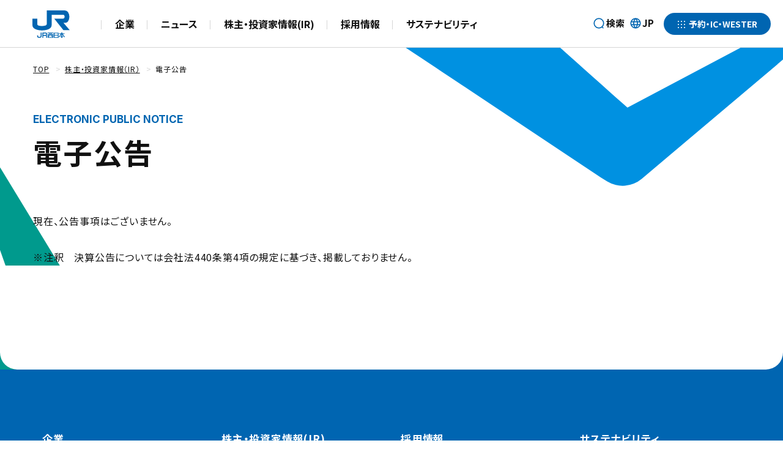

--- FILE ---
content_type: text/html
request_url: https://www.westjr.co.jp/company/ir/koukoku/
body_size: 7771
content:
<!DOCTYPE html>
<html lang="ja">
  <head>
<!-- 2025/03/28 14:30:05(for htdocs) -->
    <title>JR西日本 West Japan Railway Company：電子公告</title>
    <link rel="preconnect" href="https://fonts.googleapis.com">
    <link rel="preconnect" href="https://fonts.gstatic.com" crossorigin>
    <link rel="stylesheet" href="https://fonts.googleapis.com/css2?family=Inter:wght@100..900&amp;family=Noto+Sans+JP:wght@100..900&amp;display=swap">
    <meta charset="Shift_JIS">
    <meta name="X-UA-Compatible" content="IE=edge">
    <meta name="viewport" content="width=device-width, initial-scale=1.0">
    <meta name="format-detection" content="telephone=no,address=no,email=no">
    <meta name="description" content="電子公告を掲載しています。">
    <meta property="og:url" content="https://www.westjr.co.jp/company/ir/koukoku/">
    <meta property="og:title" content="JR西日本 West Japan Railway Company：電子公告">
    <meta property="og:type" content="website">
    <meta property="og:description" content="電子公告を掲載しています。">
    <meta property="og:image" content="https://www.westjr.co.jp/assets/images/og.jpg">
    <meta property="og:locale" content="ja_JP">
    <meta property="og:site_name" content="JR西日本 West Japan Railway Company">
    <meta name="twitter:card" content="summary">
    <meta name="twitter:description" content="電子公告を掲載しています。">
    <meta name="twitter:title" content="JR西日本 West Japan Railway Company：電子公告">
    <link rel="manifest" href="/manifest.webmanifest">
    <link rel="icon" href="/favicon.ico" sizes="32x32">
    <link rel="icon" href="/icon.svg" type="image/svg+xml">
    <link rel="apple-touch-icon" href="/apple-touch-icon.png">
    <link rel="canonical" href="https://www.westjr.co.jp/">
    <link rel="stylesheet" href="/assets/css/common.css">
    <link rel="stylesheet" media="print" href="/assets/css/print.css">
    <!-- 下層ページ共通css -->
    <link rel="stylesheet" href="/assets/css/common_page.css">
    <!-- /下層ページ共通css -->
    <!-- ページ専用css -->
    <link rel="stylesheet" href="/assets/css/company.css">
    <!-- /ページ専用css -->
  <!-- analyze-tag-start -->
<script type="text/javascript" src="/common/js/analyze_tag.js"></script>
<!-- analyze-tag-end -->
</head>
  <body data-sticky-menu="true">
    
<!-- header-start-->
<p class="moveToMain"><a class="js-focusSection" href="#main" data-focusid="main" id="moveToMain">本文へスキップ</a></p>
<header class="mainHeader" id="mainHeader">
  <h1 class="mainLogo"><a href="/"><img src="/assets/images/common/logo.svg" alt="JR西日本"/></a></h1>
  <nav class="globalNav" id="globalNav">
    <ul class="globalNav_mainList dn-mobile" id="mainList">
      <li class="globalNav_mainListItem js-hasDropdown">
        <button class="globalNav_mainListItem_link js-toggleTarget dn-mobile" data-target="categoryList" aria-expanded="false" aria-controls="subMenu1">企業</button><a class="globalNav_mainListItem_link dn-desktop" href="/company/">企業</a>
        <div class="globalNav_subMenu has-category" id="subMenu1">
          <div class="globalNav_subMenu_inner grid-oneNineColumn container">
            <div class="subMenu_head">
                    <div class="subMenuTitle">
                      <div class="subMenuTitle_en">COMPANY</div>
                      <div class="subMenuTitle_ja"><a href="/company/">企業</a>
                      </div>
                    </div>
            </div>
            <ul class="categoryList" id="categoryList">
              <li class="categoryList_item">
                <button class="js-toggleNext categoryListTab" aria-expanded="false" aria-controls="subMenu1List1">福知山線列車事故について</button>
                <div class="contentsNav" id="subMenu1List1">
                  <div class="contentsList">
                    <div class="contentsList_link"><a href="/fukuchiyama/" target="_blank">福知山線列車事故について</a></div>
                    <div class="contentsList_link"><a href="/fukuchiyama/outline/" target="_blank">事故の概要</a></div>
                    <div class="contentsList_link"><a href="/fukuchiyama/support/" target="_blank">事故後の対応</a></div>
                    <div class="contentsList_link"><a href="/fukuchiyama/inorinomori/" target="_blank">祈りの杜 福知山線列車事故現場</a></div>
                    <div class="contentsList_link"><a href="/fukuchiyama/action/" target="_blank">福知山線列車事故を心に刻み考動していく取り組み</a></div>
                  </div>
                </div>
              </li>
              <li class="categoryList_item">
                <button class="js-toggleNext categoryListTab" aria-expanded="false" aria-controls="subMenu1List2">企業情報</button>
                <div class="contentsNav" id="subMenu1List2">
                  <div class="contentsList is-multiple">
                    <div class="contentsList_link"><a href="/company/action/csr/">JR 西日本グループがめざす姿</a></div>
                    <div class="contentsList_link"><a href="/company/info/plan/">JR西日本グループ中期経営計画</a></div>
                    <div class="contentsList_link"><a href="/company/info/outline/">企業概要</a></div>
                    <div class="contentsList_link"><a href="/efforts/">企業広報ライブラリー</a></div>
                    <div class="contentsList_link"><a href="/company/info/organization/">組織</a></div>
                    <div class="contentsList_link"><a href="/company/info/history/">沿革</a></div>
                    <div class="contentsList_link"><a href="/company/info/officer/">役員一覧</a></div>
                    <div class="contentsList_link"><a href="/company/info/outline/list.html">本社・地方機関</a></div>
                  </div>
                  <div class="contentsList is-multiple">
                    <div class="contentsList_link"><a href="/company/info/group/">グループ会社</a></div>
                    <div class="contentsList_link"><a href="https://www.jrosakahosp.jp/" target="_blank">大阪鉄道病院</a></div>
                    <div class="contentsList_link"><a href="/company/action/sports/">企業スポーツ</a></div>
                    <div class="contentsList_link"><a href="https://www.kyotorailwaymuseum.jp/" target="_blank">京都鉄道博物館</a></div>
                  </div>
                </div>
              </li>
              <li class="categoryList_item">
                <button class="js-toggleNext categoryListTab" aria-expanded="false" aria-controls="subMenu1List3">安全の取り組み</button>
                <div class="contentsNav" id="subMenu1List3">
                  <div class="contentsList is-multiple">
                    <div class="contentsList_link"><a href="/safety/">安全に関する基本的な方針</a></div>
                    <div class="contentsList_link"><a href="/safety/policy/">JR西日本グループ鉄道安全考動計画2027</a></div>
                    <div class="contentsList_link"><a href="/safety/system/">安全管理体制</a></div>
                    <div class="contentsList_link"><a href="/safety/report_safety/">安全管理体制に対する第三者評価</a></div>
                    <div class="contentsList_link"><a href="/safety/fukuchiyama/">福知山線列車事故後の安全性向上に関する取り組み</a></div>
                    <div class="contentsList_link"><a href="/safety/action/">安全の取り組みの紹介</a></div>
                    <div class="contentsList_link"><a href="/safety/present/">事故などの発生状況</a></div>
                  </div>
                  <div class="contentsList is-multiple">
                    <div class="contentsList_link"><a href="/safety/inconvenience/">お客様にご迷惑をおかけする事象への対策</a></div>
                    <div class="contentsList_link"><a href="/safety/cooperation/">お客様や地域、社会の皆様との連携</a></div>
                    <div class="contentsList_link"><a href="/safety/takumi/">鉄道を支える人たち ～社員紹介～</a></div>
                    <div class="contentsList_link"><a href="/safety/report_railroad/">鉄道安全報告書</a></div>
                    <div class="contentsList_link"><a href="/safety/crossing/">踏切事故防止</a></div>
                    <div class="contentsList_link"><a href="/safety/labs/">安全研究所</a></div>
                  </div>
                </div>
              </li>
              <li class="categoryList_item">
                <button class="js-toggleNext categoryListTab" aria-expanded="false" aria-controls="subMenu1List4">事業（モビリティサービス）</button>
                <div class="contentsNav" id="subMenu1List4">
                  <div class="contentsList is-multiple">
                    <div class="contentsList_link"><a href="/railroad/">事業/モビリティサービス分野</a></div>
                    <div class="contentsList_link"><a href="/railroad/know/">鉄道事業を知る</a></div>
                    <div class="contentsList_link"><a href="/company/action/service/">ＣＳ向上の取り組み</a></div>
                    <div class="contentsList_link"><a href="/company/action/technology/" target="_blank">技術開発の取り組み</a></div>
                    <div class="contentsList_link"><a href="/company/action/service/safety_transport/">安全・安定輸送に関する取り組み</a></div>
                    <div class="contentsList_link"><a href="/railroad/westlabo/" target="_blank">JR WEST LABO</a></div>
                    <div class="contentsList_link"><a href="/railroad/project/">プロジェクト工事</a></div>
                  </div>
                  <div class="contentsList is-multiple">
                    <div class="contentsList_link"><a href="/company/info/group/#transportation-service">その他鉄道・バス・フェリー・レンタカー</a></div>
                    <div class="contentsList_link"><a href="/company/info/group/#train">工事関連</a></div>
                    <div class="contentsList_link"><a href="/company/info/group/#transportation-sales">運輸関連サービス</a></div>
                    <div class="contentsList_link"><a href="/life/sales/">物販飲食</a></div>
                    <div class="contentsList_link"><a href="https://www.wjr-isetan.co.jp/" target="_blank">百貨店</a></div>
                    <div class="contentsList_link"><a href="/life/hotel/">ホテル</a></div>
                    <div class="contentsList_link"><a href="https://www.nta.co.jp/" target="_blank">旅行</a></div>
                  </div>
                </div>
              </li>
              <li class="categoryList_item">
                <button class="js-toggleNext categoryListTab" aria-expanded="false" aria-controls="subMenu1List5">事業（ライフデザイン）</button>
                <div class="contentsNav" id="subMenu1List5">
                  <div class="contentsList">
                    <div class="contentsList_link"><a href="/life/">ライフデザイン分野</a></div>
                    <div class="contentsList_link"><a href="/life/card/">J-WESTカード・ICOCA電子マネー</a></div>
                    <div class="contentsList_link"><a href="/life/house/">不動産</a></div>
                    <div class="contentsList_link"><a href="/life/living/">地域ソリューション</a></div>
                    <div class="contentsList_link"><a href="/company/info/group/">その他（広告業、土木・建築等コンサルタント業、情報サービス業等）</a></div>
                  </div>
                </div>
              </li>
              <li class="categoryList_item">
                <button class="js-toggleNext categoryListTab" aria-expanded="false" aria-controls="subMenu1List6">法人向け情報</button>
                <div class="contentsNav" id="subMenu1List6">
                  <div class="contentsList">
                    <div class="contentsList_link"><a href="/company/business/">法人向け情報</a></div>
                  </div>
                </div>
              </li>
              <li class="categoryList_item">
                <button class="js-toggleNext categoryListTab is-lastTab" aria-expanded="false" aria-controls="subMenu1List7">鉄道ファンコーナー</button>
                <div class="contentsNav" id="subMenu1List7">
                  <div class="contentsList">
                    <div class="contentsList_link"><a class="is-lastMenu" href="/fan/">鉄道ファンコーナー</a></div>
                  </div>
                </div>
              </li>
            </ul>
          </div>
        </div>
      </li>
      <li class="globalNav_mainListItem js-hasDropdown">
        <button class="globalNav_mainListItem_link js-toggleTarget dn-mobile" data-target="MenuNewsRelease" aria-expanded="false" aria-controls="subMenu2">ニュース</button><a class="globalNav_mainListItem_link dn-desktop" href="/press/">ニュース</a>
        <div class="globalNav_subMenu has-category" id="subMenu2">
          <div class="globalNav_subMenu_inner grid-oneNineColumn container">
            <div class="subMenu_head">
                    <div class="subMenuTitle">
                      <div class="subMenuTitle_en">NEWS</div>
                      <div class="subMenuTitle_ja"><a href="/press/">ニュース</a>
                      </div>
                    </div>
            </div>
            <ul class="categoryList" id="MenuNewsRelease">
              <li class="categoryList_item">
                <button class="js-toggleNext categoryListTab" aria-expanded="false" aria-controls="subMenu2List1">ニュースリリース</button>
                <div class="contentsNav" id="subMenu2List1">
                  <div class="contentsList">
                    <div class="contentsList_link"><a href="/press/">ニュースリリース</a></div>
                  </div>
                </div>
              </li>
              <li class="categoryList_item">
                <button class="js-toggleNext categoryListTab" aria-expanded="false" aria-controls="subMenu2List2">社長会見動画</button>
                <div class="contentsNav" id="subMenu2List2">
                  <div class="contentsList">
                    <div class="contentsList_link"><a href="/company/ir/movie/">社長会見動画</a></div>
                  </div>
                </div>
              </li>
              <li class="categoryList_item">
                <button class="js-toggleNext categoryListTab is-lastTab" aria-expanded="false" aria-controls="subMenu2List3">更新情報</button>
                <div class="contentsNav" id="subMenu2List3">
                  <div class="contentsList">
                    <div class="contentsList_link"><a class="is-lastMenu" href="/information/">更新情報一覧</a></div>
                  </div>
                </div>
              </li>
            </ul>
          </div>
        </div>
      </li>
      <li class="globalNav_mainListItem js-hasDropdown">
        <button class="globalNav_mainListItem_link js-toggleTarget dn-mobile" data-target="IRList" aria-expanded="false" aria-controls="subMenu3">株主・投資家情報(IR)</button><a class="globalNav_mainListItem_link dn-desktop" href="/company/ir/">株主・投資家情報(IR)</a>
        <div class="globalNav_subMenu has-category" id="subMenu3">
          <div class="globalNav_subMenu_inner grid-oneNineColumn container">
            <div class="subMenu_head">
                    <div class="subMenuTitle">
                      <div class="subMenuTitle_en">INVESTOR RELATIONS</div>
                      <div class="subMenuTitle_ja"><a href="/company/ir/">株主・投資家情報(IR)</a>
                      </div>
                    </div>
            </div>
            <ul class="categoryList" id="IRList">
              <li class="categoryList_item">
                <button class="js-toggleNext categoryListTab" aria-expanded="false" aria-controls="subMenu3List1">経営情報</button>
                <div class="contentsNav" id="subMenu3List1">
                  <div class="contentsList">
                    <div class="contentsList_link"><a href="/company/ir/news/">IRニュース</a></div>
                    <div class="contentsList_link"><a href="/company/ir/library/calendar/">IRカレンダー</a></div>
                    <div class="contentsList_link"><a href="/company/ir/library/">IR資料室</a></div>
                    <div class="contentsList_link"><a href="/company/ir/finance/">財務・業績情報</a></div>
                    <div class="contentsList_link"><a href="/company/ir/library/sdgsbond/">サステナビリティファイナンス</a></div>
                  </div>
                </div>
              </li>
              <li class="categoryList_item">
                <button class="js-toggleNext categoryListTab" aria-expanded="false" aria-controls="subMenu3List2">社長メッセージ</button>
                <div class="contentsNav" id="subMenu3List2">
                  <div class="contentsList">
                    <div class="contentsList_link"><a href="/company/ir/policy/message/">社長メッセージ</a></div>
                  </div>
                </div>
              </li>
              <li class="categoryList_item">
                <button class="js-toggleNext categoryListTab" aria-expanded="false" aria-controls="subMenu3List3">統合レポート</button>
                <div class="contentsNav" id="subMenu3List3">
                  <div class="contentsList">
                    <div class="contentsList_link"><a href="/company/action/csr_report/">統合レポート</a></div>
                  </div>
                </div>
              </li>
              <li class="categoryList_item">
                <button class="js-toggleNext categoryListTab" aria-expanded="false" aria-controls="subMenu3List4">中期経営計画</button>
                <div class="contentsNav" id="subMenu3List4">
                  <div class="contentsList">
                    <div class="contentsList_link"><a href="/company/info/plan/">中期経営計画</a></div>
                  </div>
                </div>
              </li>
              <li class="categoryList_item">
                <button class="js-toggleNext categoryListTab" aria-expanded="false" aria-controls="subMenu3List5">株式情報（株主総会・優待など）</button>
                <div class="contentsNav" id="subMenu3List5">
                  <div class="contentsList">
                    <div class="contentsList_link"><a href="/company/ir/stock/">株式情報トップ</a></div>
                    <div class="contentsList_link"><a href="/company/ir/stock/outline/">株式概要・株主構成</a></div>
                    <div class="contentsList_link"><a href="/company/ir/stock/return/">株主還元</a></div>
                    <div class="contentsList_link"><a href="/company/ir/stock/meeting/">株主総会関連情報</a></div>
                    <div class="contentsList_link"><a href="/company/ir/stock/shareholder/">株主優待</a></div>
                    <div class="contentsList_link"><a href="/company/ir/stock/tour/">株主様向け施設見学会</a></div>
                    <div class="contentsList_link"><a href="/company/ir/stock/procedure/">株式諸手続き</a></div>
                    <div class="contentsList_link"><a href="/company/ir/faq/">株式のよくいただくご質問</a></div>
                  </div>
                </div>
              </li>
              <li class="categoryList_item">
                <button class="js-toggleNext categoryListTab" aria-expanded="false" aria-controls="subMenu3List6">コーポレートガバナンス</button>
                <div class="contentsNav" id="subMenu3List6">
                  <div class="contentsList is-multiple">
                    <div class="contentsList_link"><a href="/company/action/governance/">コーポレートガバナンス</a></div>
                  </div>
                </div>
              </li>
              <li class="categoryList_item">
                <button class="js-toggleNext categoryListTab is-lastTab" aria-expanded="false" aria-controls="subMenu3List7">電子公告</button>
                <div class="contentsNav" id="subMenu3List7">
                  <div class="contentsList is-multiple">
                    <div class="contentsList_link"><a class="is-lastMenu" href="/company/ir/koukoku/">電子公告</a></div>
                  </div>
                </div>
              </li>
            </ul>
          </div>
        </div>
      </li>
      <li class="globalNav_mainListItem js-hasDropdown">
        <button class="globalNav_mainListItem_link js-toggleTarget dn-mobile" data-target="Careers" aria-expanded="false" aria-controls="subMenu4">採用情報</button><a class="globalNav_mainListItem_link dn-desktop" href="/company/recruit/" target="_blank">採用情報</a>
        <div class="globalNav_subMenu has-category" id="subMenu4">
          <div class="globalNav_subMenu_inner grid-oneNineColumn container">
            <div class="subMenu_head">
                    <div class="subMenuTitle">
                      <div class="subMenuTitle_en">CAREERS</div>
                      <div class="subMenuTitle_ja"><a href="/company/recruit/" target="_blank">採用情報</a>
                      </div>
                    </div>
            </div>
            <ul class="categoryList" id="Careers">
              <li class="categoryList_item">
                <button class="js-toggleNext categoryListTab" aria-expanded="false" aria-controls="subMenu4List1">JR西日本グループ採用情報</button>
                <div class="contentsNav" id="subMenu4List1">
                  <div class="contentsList">
                    <div class="contentsList_link"><a href="/company/recruit/" target="_blank">JR西日本グループ採用情報</a></div>
                  </div>
                </div>
              </li>
              <li class="categoryList_item">
                <button class="js-toggleNext categoryListTab" aria-expanded="false" aria-controls="subMenu4List2">働き方情報、新卒採用</button>
                <div class="contentsNav" id="subMenu4List2">
                  <div class="contentsList is-multiple">
                    <div class="contentsList_link"><a href="/company/recruit/fresh/" target="_blank">新卒採用 トップ</a></div>
                    <div class="contentsList_link"><a href="/company/recruit/fresh/businessfield/" target="_blank">JR西日本の挑戦</a></div>
                    <div class="contentsList_link"><a href="/company/recruit/fresh/field/" target="_blank">職種紹介</a></div>
                    <div class="contentsList_link"><a href="/company/recruit/fresh/internship/" target="_blank">LINK WEST インターンシップ</a></div>
                  </div>
                  <div class="contentsList is-multiple">
                    <div class="contentsList_link"><a href="/company/recruit/fresh/person/" target="_blank">社員紹介</a></div>
                    <div class="contentsList_link"><a href="/company/recruit/fresh/recruitinfo/" target="_blank">求める人財像</a></div>
                    <div class="contentsList_link"><a href="/company/recruit/fresh/seminar/" target="_blank">セミナー情報</a></div>
                    <div class="contentsList_link"><a href="/company/recruit/fresh/workstyle/" target="_blank">多様な働き方</a></div>
                  </div>
                </div>
              </li>
              <li class="categoryList_item">
                <button class="js-toggleNext categoryListTab" aria-expanded="false" aria-controls="subMenu4List3">社会人採用</button>
                <div class="contentsNav" id="subMenu4List3">
                  <div class="contentsList">
                    <div class="contentsList_link"><a href="/company/recruit/kisotsu/">社会人採用</a></div>
                  </div>
                </div>
              </li>
              <li class="categoryList_item">
                <button class="js-toggleNext categoryListTab" aria-expanded="false" aria-controls="subMenu4List4">カムバック採用</button>
                <div class="contentsNav" id="subMenu4List4">
                  <div class="contentsList">
                    <div class="contentsList_link"><a href="/company/recruit/comeback/">カムバック採用</a></div>
                  </div>
                </div>
              </li>
              <li class="categoryList_item">
                <button class="js-toggleNext categoryListTab" aria-expanded="false" aria-controls="subMenu4List5">契約社員採用</button>
                <div class="contentsNav" id="subMenu4List5">
                  <div class="contentsList">
                    <div class="contentsList_link"><a href="/company/recruit/keiyaku/">契約社員採用 トップ</a></div>
                    <div class="contentsList_link"><a href="/company/recruit/keiyaku/faq_wj.html">よくあるご質問　契約社員採用</a></div>
                    <div class="contentsList_link"><a href="/company/recruit/keiyaku/headoffice.html">本社の募集要項</a></div>
                    <div class="contentsList_link"><a href="/company/recruit/keiyaku/recruit_wj.html">採用情報　契約社員採用</a></div>
                  </div>
                </div>
              </li>
              <li class="categoryList_item">
                <button class="js-toggleNext categoryListTab is-lastTab" aria-expanded="false" aria-controls="subMenu4List6">障がい者採用</button>
                <div class="contentsNav" id="subMenu4List6">
                  <div class="contentsList">
                    <div class="contentsList_link"><a href="/company/recruit/barrierfree/">障がい者採用 トップ</a></div>
                    <div class="contentsList_link"><a href="/company/recruit/barrierfree/headoffice.html">本社の募集要項</a></div>
                    <div class="contentsList_link"><a href="/company/recruit/barrierfree/hiroshima.html">中国統括本部の募集要項</a></div>
                    <div class="contentsList_link"><a href="/company/recruit/barrierfree/kanazawa.html">金沢支社の募集要項</a></div>
                    <div class="contentsList_link"><a href="/company/recruit/barrierfree/kinki.html">近畿統括本部の募集要項</a></div>
                    <div class="contentsList_link"><a class="is-lastMenu" href="/company/recruit/barrierfree/shinkansen.html">山陽新幹線統括本部の募集要項</a></div>
                  </div>
                </div>
              </li>
            </ul>
          </div>
        </div>
      </li>
      <li class="globalNav_mainListItem js-hasDropdown">
        <button class="globalNav_mainListItem_link js-toggleTarget dn-mobile" data-target="Sustainability" aria-expanded="false" aria-controls="subMenu5">サステナビリティ</button><a class="globalNav_mainListItem_link dn-desktop" href="/company/action/">サステナビリティ</a>
        <div class="globalNav_subMenu has-category" id="subMenu5">
          <div class="globalNav_subMenu_inner grid-oneNineColumn container">
            <div class="subMenu_head">
                    <div class="subMenuTitle">
                      <div class="subMenuTitle_en">SUSTAINABILITY</div>
                      <div class="subMenuTitle_ja"><a href="/company/action/">サステナビリティ</a>
                      </div>
                    </div>
            </div>
            <ul class="categoryList" id="Sustainability">
            <li class="categoryList_item">
                <button class="js-toggleNext categoryListTab" aria-expanded="false" aria-controls="subMenu5List1">トップメッセージ</button>
                <div class="contentsNav" id="subMenu5List1">
                  <div class="contentsList">
                    <div class="contentsList_link"><a href="/company/action/commitment/">トップメッセージ</a></div>
                  </div>
                </div>
              </li>
              <li class="categoryList_item">
                <button class="js-toggleNext categoryListTab" aria-expanded="false" aria-controls="subMenu5List2">サステナビリティの重点分野</button>
                <div class="contentsNav" id="subMenu5List2">
                  <div class="contentsList">
                    <div class="contentsList_link"><a href="/company/action/#priority">サステナビリティの重点分野（マテリアリティ）</a></div>
                  </div>
                </div>
              </li>
              <li class="categoryList_item">
                <button class="js-toggleNext categoryListTab" aria-expanded="false" aria-controls="subMenu5List3">統合レポート</button>
                <div class="contentsNav" id="subMenu5List3">
                  <div class="contentsList">
                    <div class="contentsList_link"><a href="/company/action/csr_report/">統合レポート</a></div>
                  </div>
                </div>
              </li>
              <li class="categoryList_item">
                <button class="js-toggleNext categoryListTab" aria-expanded="false" aria-controls="subMenu5List4">E（環境）</button>
                <div class="contentsNav" id="subMenu5List4">
                  <div class="contentsList">
                    <div class="contentsList_link"><a href="/company/action/env/">地球環境への取り組み</a></div>
                  </div>
                </div>
              </li>
              <li class="categoryList_item">
                <button class="js-toggleNext categoryListTab" aria-expanded="false" aria-controls="subMenu5List5">S（社会）</button>
                <div class="contentsNav" id="subMenu5List5">
                  <div class="contentsList">
                    <div class="contentsList_link"><a href="/company/action/training/">人財戦略</a></div>
                    <div class="contentsList_link"><a href="/company/action/region/" target="_blank">地域との共生</a></div>
                    <div class="contentsList_link"><a href="/company/action/pdf/multi-stakeholder.pdf" target="_blank">マルチステークホルダー方針</a></div>
                    <div class="contentsList_link"><a href="/company/action/supplychain/">JR西日本グループサプライチェーン方針</a></div>
                  </div>
                </div>
              </li>
              <li class="categoryList_item">
                <button class="js-toggleNext categoryListTab" aria-expanded="false" aria-controls="subMenu5List6">G（ガバナンス）</button>
                <div class="contentsNav" id="subMenu5List6">
                  <div class="contentsList">
                    <div class="contentsList_link"><a href="/company/action/governance/">ガバナンス</a></div>
                    <div class="contentsList_link"><a href="/company/action/risk_management/">リスクマネジメントの取り組み</a></div>
                    <div class="contentsList_link"><a href="/company/action/humanrights/">企業倫理・人権</a></div>
                    <div class="contentsList_link"><a href="/company/action/whistleblowing/">内部通報窓口</a></div>
                  </div>
                </div>
              </li>
              <li class="categoryList_item">
                <button class="js-toggleNext categoryListTab is-lastTab" aria-expanded="false" aria-controls="subMenu5List7">SDGsの取り組み</button>
                <div class="contentsNav" id="subMenu5List7">
                  <div class="contentsList">
                    <div class="contentsList_link"><a class="is-lastMenu" href="/company/action/movie/" target="_blank">JR西日本グループのSDGs～未来へ、はっしん！～</a></div>
                  </div>
                </div>
              </li>
            </ul>
          </div>
        </div>
      </li>
      <li class="globalNav_mainListItem dn-underwide dn-mobile"><a class="globalNav_mainListItem_link" href="/west_moves/">WEST MOVES</a></li>
      <li class="globalNav_mobileItem">
        <button class="mainHeader_reserveButton js-hasActionDropdown" data-target="reservePanel" aria-expanded="false" aria-controls="reservePanel"><span>予約・IC・WESTER</span><span class="screenReaderText">サービス一覧を開く</span></button><a class="globalNav_mobileItem_westMoves" href="/west_moves/"><img src="/assets/images/common/west_moves_sp.png" alt="WEST MOVES"/><span>あなたとともに、“人、まち、社会”の未来を考えるWEBメディア</span></a>
        <div class="globalNav_mobileItem_links">
          <ul class="snsList">
            <li class="snsListItem"><a class="snsListItem_link" href="https://twitter.com/news_jrwest" target="_blank"><img src="/assets/images/common/x.png" alt="X(旧ツイッター)"/><span class="screenReaderText">新しいウィンドウで開きます</span></a></li>
            <li class="snsListItem"><a class="snsListItem_link" href="https://www.youtube.com/channel/UCV4Z0AHcUU88raC5NENFglg" target="_blank"><img src="/assets/images/common/yt.png" alt="Youtube"/><span class="screenReaderText">新しいウィンドウで開きます</span></a></li>
            <li class="snsListItem"><a class="snsListItem_link" href="https://www.instagram.com/jrwest_official/" target="_blank"><img src="/assets/images/common/ig.png" alt="Instagram"/><span class="screenReaderText">新しいウィンドウで開きます</span></a></li>
          </ul><a><img src="/assets/images/common/logo/west.svg" alt="WEST　もっとつながる。未来が動き出す。"/></a>
        </div>
      </li>
    </ul>
    <ul class="globalNav_utility">
      <li class="globalNav_utilityItem odekakeNet"><a href="https://www.jr-odekake.net/" target="_blank"><img src="/assets/images/common/logo_odekake_pc.png" alt="時刻・運賃、きっぷ、観光情報など　JRおでかけネット（新しいウインドウで開きます）"/></a></li>
      <li class="globalNav_utilityItem">
        <button class="mainHeader_searchButton js-hasActionDropdown" data-target="searchPanel" aria-expanded="false" aria-controls="searchPanel">検索</button>
        <button class="mainHeader_searchButton js-hasActionDropdown" id="searchClose" data-target="searchPanel" aria-expanded="true" aria-controls="searchPanel">検索<span class="screenReaderText">閉じる</span></button>
      </li>
      <li class="globalNav_utilityItem mainHeader_langSelectWrapper">
        <button class="mainHeader_langSelector" id="langSelectButton" aria-expanded="false" aria-controls="langSelectContent">JP<span class="screenReaderText">言語を選択する</span></button>
        <ul class="mainHeader_langSelectContent" id="langSelectContent">
          <li class="langSelector_item"><span>日本語</span></li>
          <li class="langSelector_item"><a class="is-langFirstMenu" href="/global/en/">English</a></li>
          <li class="langSelector_item"><a href="/global/tc/">繁體中文</a></li>
          <li class="langSelector_item"><a href="/global/sc/">簡体中文</a></li>
          <li class="langSelector_item"><a href="/global/kr/">&#xd55c;&#xad6d;&#xc5b4;</a></li>
          <li class="langSelector_item"><a class="is-langLastMenu" href="/global/th/">&#xe20;&#xe32;&#xe29;&#xe32;&#xe44;&#xe17;&#xe22;</a></li>
        </ul>
      </li>
      <li class="globalNav_utilityItem">
        <button class="mainHeader_menuTrigger" id="menuOpenSp" aria-expanded="false" aria-controls="globalNav">メニュー</button>
        <button class="mainHeader_menuTrigger" aria-expanded="true" aria-controls="globalNav">閉じる</button>
        <ul class="globalNav_mainList dn-desktop" id="mainListSp">
          <li class="globalNav_mainListItem"><a class="globalNav_mainListItem_link" href="/company/">企業</a></li>
          <li class="globalNav_mainListItem"><a class="globalNav_mainListItem_link" href="/press/">ニュース</a></li>
          <li class="globalNav_mainListItem"><a class="globalNav_mainListItem_link" href="/company/ir/">株主・投資家情報(IR)</a></li>
          <li class="globalNav_mainListItem"><a class="globalNav_mainListItem_link" href="/company/recruit/">採用情報</a></li>
          <li class="globalNav_mainListItem"><a class="globalNav_mainListItem_link" href="/company/action/">サステナビリティ</a></li>
          <li class="globalNav_mainListItem dn-underwide dn-mobile"><a class="globalNav_mainListItem_link" href="/west_moves/">WEST MOVES</a></li>
          <li class="globalNav_mobileItem">
            <button class="mainHeader_reserveButton js-hasActionDropdown js-focusSection" data-focusid="reserveListItemFirst" data-target="reservePanel" aria-expanded="false" aria-controls="reservePanel"><span>予約・IC・WESTER</span><span class="screenReaderText">サービス一覧を開く</span></button><a class="globalNav_mobileItem_odekakeNet" href="https://www.jr-odekake.net/" target="_blank"><img src="/assets/images/common/logo_odekake_sp.png" alt="時刻・運賃、きっぷ、観光情報など　JRおでかけネット（新しいウインドウで開きます）"/></a><a class="globalNav_mobileItem_westMoves" href="/west_moves/"><img src="/assets/images/common/west_moves_sp.png" alt="WEST MOVES"/><span>あなたとともに、“人、まち、社会”の未来を考えるWEBメディア</span></a>
            <div class="globalNav_mobileItem_links">
              <ul class="snsList">
                <li class="snsListItem"><a class="snsListItem_link" href="https://twitter.com/news_jrwest" target="_blank"><img src="/assets/images/common/x.png" alt="X(旧ツイッター)"/><span class="screenReaderText">新しいウィンドウで開きます</span></a></li>
                <li class="snsListItem"><a class="snsListItem_link" href="https://www.youtube.com/channel/UCV4Z0AHcUU88raC5NENFglg" target="_blank"><img src="/assets/images/common/yt.png" alt="Youtube"/><span class="screenReaderText">新しいウィンドウで開きます</span></a></li>
                <li class="snsListItem"><a class="snsListItem_link" href="https://www.instagram.com/jrwest_official/" target="_blank"><img src="/assets/images/common/ig.png" alt="Instagram"/><span class="screenReaderText">新しいウィンドウで開きます</span></a></li>
              </ul><a><img src="/assets/images/common/logo/west.svg" alt="WEST　もっとつながる。未来が動き出す。"/></a>
            </div>
          </li>
        </ul>
      </li>
      <li class="globalNav_utilityItem dn-mobile">
        <button class="mainHeader_reserveButton js-hasActionDropdown js-focusSection" id="reserveOpen" data-focusid="reserveListItemFirst" data-target="reservePanel" aria-expanded="false" aria-controls="reservePanel"><span>予約・IC・WESTER</span><span class="screenReaderText">サービス一覧を開く</span></button>
        <button class="mainHeader_reserveCloseButton js-hasActionDropdown js-focusSection" id="reserveClose" data-focusid="reserveOpen" data-target="reservePanel" aria-expanded="true" aria-controls="reservePanel"><span>閉じる</span><span class="screenReaderText">サービス一覧を閉じる</span></button>
      </li>
    </ul>
  </nav>
  <div class="fixedPanel searchPanel" id="searchPanel">
    <div class="searchContainer">
      <div class="searchTitle">
        <div class="subMenuTitle">
          <p class="subMenuTitle_en">SEARCH</p>
          <p class="subMenuTitle_ja">検索</p>
        </div>
      </div>
      <div class="searchBox">
        <form class="head-keyword" id="search_form" name="search_form" action="https://srh.westjr.co.jp/" method="GET" onsubmit="return mysearch(this);">
          <input class="searchBox_input" id="suggestboxhead" name="kw" type="text" value="" placeholder="検索ワードを入力してください" title="検索を行いたい文字列を入力してください。" aria-label="検索ワード入力"/>
          <input class="searchBox_submit" type="image" src="/assets/images/common/search_submit.svg" alt="検索実行ボタン" title="検索を実行する" name="sa" aria-label="検索実行ボタン"/>
          <input type="hidden" name="ie" value="s"/>
          <input type="hidden" name="domain" value="westjr"/>
        </form>
      </div>
    </div>
  </div>
  <div class="fixedPanel reservePanel" id="reservePanel">
    <ul class="reserveList">
      <li class="reserveList_item"><a class="reserveList_item_link" href="https://www.jr-odekake.net/" target="_blank" id="reserveListItemFirst"><img src="/assets/images/common/logo/odekake.svg" alt="おでかけネット"/><span>時刻・運賃、きっぷ、<br>観光情報など</span></a></li>
      <li class="reserveList_item"><a class="reserveList_item_link" href="https://e5489.jr-odekake.net/e5489/cspc/CBTopMenuPC" target="_blank"><img src="/assets/images/common/logo/net5489.svg" alt="JR西日本ネット予約"/><span>山陽・九州・北陸新幹線や<br>主な特急</span></a></li>
      <li class="reserveList_item"><a class="reserveList_item_link" href="https://expy.jp/" target="_blank"><img src="/assets/images/common/logo/ex_yoyaku.svg" alt="EXpress予約"/><span>東海道・山陽・九州新幹線を<br>年中会員価格で</span></a></li>
      <li class="reserveList_item"><a class="reserveList_item_link" href="https://smart-ex.jp/" target="_blank"><img src="/assets/images/common/logo/smart_ex.svg" alt="スマートEX"/><span>東海道・山陽・九州新幹線<br>（年会費無料）</span></a></li>
      <li class="reserveList_item"><a class="reserveList_item_link" href="https://www.jr-odekake.net/icoca/" target="_blank"><img src="/assets/images/common/logo/icoca.svg" alt="ICOCA"/><span>ICカード<br>（鉄道・お買い物）</span></a></li>
      <li class="reserveList_item"><a class="reserveList_item_link" href="https://wester.jr-odekake.net/" target="_blank"><img src="/assets/images/common/logo/wester.svg" alt="WESTER"/><span>ポイント・<br>会員サービスなど</span></a></li>
    </ul>
    <button class="closeReserveList mainHeader_reserveClose js-hasActionDropdown js-focusSection" data-focusid="menuOpenSp" data-target="reservePanel">閉じる</button>
  </div>
  <!-- header-end-->
</header>

    <main>
      <div class="underContainer -ir">
        <!-- topicPath-start-->
        <ol class="topicPath">
          <li><a href="/">TOP</a></li>
          <li><a href="/company/ir/">株主・投資家情報（IR）</a></li>
          <li>電子公告</li>
        </ol>
        <!-- topicPath-end-->
        <!-- pageTitle-start-->
        <div class="pageTitle">
          <h1 class="pageTitle_text" data-eng="ELECTRONIC PUBLIC NOTICE">電子公告</h1>
        </div>
        <!-- pageTitle-end-->
  
        <!-- contentsWrap-start-->
        <div class="contentsWrap">
          <div class="c-textBox -full">
            <p>
              現在、公告事項はございません。
            </p>
            <p>
              ※注釈　決算公告については会社法440条第4項の規定に基づき、掲載しておりません。
            </p>
          </div>
        </div>
        <!-- contentsWrap-end-->

      </div>
    </main>
    
<!-- footer_sitemap-start-->
<div class="mainFooter parallax" id="mainFooter" data-speed="0.1">
  <div class="footerNav">
    <ul class="footerNav_mainList">
      <li class="footerNav_mainListItem"><a class="footerNav_mainListItem_link" href="/company/">企業</a>
        <div class="footerNav_subMenu dn-mobile">
          <div class="contentsFooterNav" id="footerCategoryList">
            <ul class="contentsFooterList">
              <li class="contentsFooterListItem dn-desktop"><a class="contentsFooterListItem_link" href="/company/">企業</a></li>
              <li class="contentsFooterListItem"><a class="contentsFooterListItem_link" href="/fukuchiyama/" target="_blank">福知山線列車事故について</a></li>
              <li class="contentsFooterListItem"><a class="contentsFooterListItem_link" href="/company/info/">企業情報</a></li>
              <li class="contentsFooterListItem"><a class="contentsFooterListItem_link" href="/safety/">安全の取り組み</a></li>
              <li class="contentsFooterListItem"><a class="contentsFooterListItem_link" href="/railroad/">事業（モビリティサービス）</a></li>
              <li class="contentsFooterListItem"><a class="contentsFooterListItem_link" href="/life/">事業（ライフデザイン）</a></li>
              <li class="contentsFooterListItem"><a class="contentsFooterListItem_link" href="/company/business/">法人向け情報</a></li>
              <li class="contentsFooterListItem"><a class="contentsFooterListItem_link" href="/fan/">鉄道ファンコーナー</a></li>
            </ul>
          </div>
        </div>
      </li>
      <li class="footerNav_mainListItem"><a class="footerNav_mainListItem_link" href="/press/">ニュース</a>
        <div class="footerNav_subMenu dn-mobile">
          <div class="contentsFooterNav" id="footerMenuNewsRelease">
            <ul class="contentsFooterList">
              <li class="contentsFooterListItem dn-desktop"><a class="contentsFooterListItem_link" href="/press/">ニュース</a></li>
              <li class="contentsFooterListItem"><a class="contentsFooterListItem_link" href="/press/">ニュースリリース</a></li>
              <li class="contentsFooterListItem"><a class="contentsFooterListItem_link" href="/company/ir/movie/">社長会見動画</a></li>
              <li class="contentsFooterListItem"><a class="contentsFooterListItem_link" href="/information/">更新情報</a></li>
            </ul>
          </div>
        </div>
      </li>
    </ul>
    <ul class="footerNav_mainList">
      <li class="footerNav_mainListItem"><a class="footerNav_mainListItem_link" href="/company/ir/">株主・投資家情報(IR)</a>
        <div class="footerNav_subMenu dn-mobile">
          <div class="contentsFooterNav" id="footerIRList">
            <ul class="contentsFooterList">
              <li class="contentsFooterListItem dn-desktop"><a class="contentsFooterListItem_link" href="/company/ir/">株主・投資家情報(IR)</a></li>
              <li class="contentsFooterListItem"><a class="contentsFooterListItem_link" href="/company/ir/news/">IRニュース</a></li>
              <li class="contentsFooterListItem"><a class="contentsFooterListItem_link" href="/company/ir/library/calendar/">IRカレンダー</a></li>
              <li class="contentsFooterListItem"><a class="contentsFooterListItem_link" href="/company/ir/library/">IR資料室</a></li>
              <li class="contentsFooterListItem"><a class="contentsFooterListItem_link" href="/company/ir/policy/message/">社長メッセージ</a></li>
              <li class="contentsFooterListItem"><a class="contentsFooterListItem_link" href="/company/action/csr_report/">統合レポート</a></li>
              <li class="contentsFooterListItem"><a class="contentsFooterListItem_link" href="/company/info/plan/">グループ中期経営計画</a></li>
              <li class="contentsFooterListItem"><a class="contentsFooterListItem_link" href="/company/ir/stock/">株式情報（株主総会・優待など）</a></li>
              <li class="contentsFooterListItem"><a class="contentsFooterListItem_link" href="/company/action/governance/">コーポレートガバナンス</a></li>
              <li class="contentsFooterListItem"><a class="contentsFooterListItem_link" href="/company/ir/faq/">株式のよくいただくご質問</a></li>
              <li class="contentsFooterListItem"><a class="contentsFooterListItem_link" href="/company/ir/koukoku/">電子公告</a></li>
            </ul>
          </div>
        </div>
      </li>
    </ul>
    <ul class="footerNav_mainList">
      <li class="footerNav_mainListItem"><a class="footerNav_mainListItem_link dn-mobile" href="/company/recruit/">採用情報</a>
        <div class="footerNav_subMenu dn-mobile">
          <div class="contentsFooterNav" id="footerCareers">
            <ul class="contentsFooterList">
              <li class="contentsFooterListItem dn-desktop"><a class="contentsFooterListItem_link" href="/company/recruit/">採用情報</a></li>
              <li class="contentsFooterListItem"><a class="contentsFooterListItem_link" href="/company/recruit/">JR 西日本グループ採用情報</a></li>
              <li class="contentsFooterListItem"><a class="contentsFooterListItem_link" href="/company/recruit/fresh/" target="_blank">働き方情報、新卒採用</a></li>
              <li class="contentsFooterListItem"><a class="contentsFooterListItem_link" href="/company/recruit/kisotsu/">社会人採用</a></li>
              <li class="contentsFooterListItem"><a class="contentsFooterListItem_link" href="/company/recruit/comeback/">カムバック採用</a></li>
              <li class="contentsFooterListItem"><a class="contentsFooterListItem_link" href="/company/recruit/keiyaku/">契約社員採用</a></li>
              <li class="contentsFooterListItem"><a class="contentsFooterListItem_link" href="/company/recruit/barrierfree/">障がい者採用</a></li>
            </ul>
          </div>
        </div>
      </li>
    </ul>
    <ul class="footerNav_mainList">
      <li class="footerNav_mainListItem"><a class="footerNav_mainListItem_link" href="/company/action/">サステナビリティ</a></li>
      <li class="footerNav_mainListItem"><a class="footerNav_mainListItem_link" href="/west_moves/">WEST MOVES</a></li>
      <li class="footerNav_mainListItem"><a class="footerNav_mainListItem_link" href="https://www.jr-odekake.net/railroad/service/barrierfree/" target="_blank">おからだの不自由なお客様へ</a></li>
      <li class="footerNav_mainListItem"><a class="footerNav_mainListItem_link" href="https://www.jr-odekake.net/info/info.html" target="_blank">お問い合わせ</a></li>
    </ul>
  </div>
  <div class="officialSNS">
    <div class="officialSNS_column">
      <p class="officialSNS_text">公式ソーシャルメディア</p>
      <div class="officialSNS_list">
        <div class="officialSNS_node"><a class="officialSNS_link" href="https://twitter.com/news_jrwest" target="_blank"><img src="/assets/images/common/x.png" alt="X（新しいウインドウで開きます）"/></a></div>
        <div class="officialSNS_node"><a class="officialSNS_link" href="https://instagram.com/jrwest_official/" target="_blank"><img src="/assets/images/common/ig.png" alt="Instagram（新しいウインドウで開きます）"/></a></div>
        <div class="officialSNS_node"><a class="officialSNS_link" href="https://www.youtube.com/channel/UCV4Z0AHcUU88raC5NENFglg" target="_blank"><img src="/assets/images/common/yt.png" alt="YouTube（新しいウインドウで開きます）"/></a></div>
      </div>
    </div>
    <div class="officialSNS_column"><a class="officialSNS_textLink" href="/sns/">ソーシャルメディア公式アカウント一覧　</a></div>
  </div>
</div>
<!-- footer_sitemap-end-->

    
<!-- footer_bottom-start-->
<div class="footerBottom" id="footerBottom"> 
  <div class="footerBottom_box"><a class="footerBottom_logo" href="/"><img src="/assets/images/common/logo.svg" alt="JR西日本"/></a>
    <div class="footerBottom_listWrap">
      <ul class="footerBottom_list">
        <li class="footerBottom_listItem"><a class="footerBottom_listItemLink" href="/sitemap/">サイトマップ</a></li>
        <li class="footerBottom_listItem"><a class="footerBottom_listItemLink" href="https://www.jr-odekake.net/mainte.html" target="_blank">メンテナンス情報</a></li>
        <li class="footerBottom_listItem"><a class="footerBottom_listItemLink" href="/guide/">サイトご利用にあたって</a></li>
        <li class="footerBottom_listItem"><a class="footerBottom_listItemLink" href="/guide/privacy.html">プライバシーステーション（プライバシーポリシー）</a></li>
      </ul>
      <ul class="footerBottom_list">
        <li class="footerBottom_listItem"><a class="footerBottom_listItemLink" href="/guide/security.html">JR西日本グループ<br class="dn-desktop">情報セキュリティポリシー</a></li>
        <li class="footerBottom_listItem"><a class="footerBottom_listItemLink" href="/guide/antisocial.html">JR西日本グループ<br class="dn-desktop">反社会的勢力に対する基本方針</a></li>
        <li class="footerBottom_listItem"><a class="footerBottom_listItemLink" href="/guide/fontsize.html">文字の大きさを変更するには</a></li>
        <li class="footerBottom_listItem"><a class="footerBottom_listItemLink" href="/sns/pdf/kiyaku.pdf" target="_blank">ソーシャルメディアポリシー</a></li>
      </ul>
    </div>
  </div>
  <div class="footerBottom_box">
    <div class="footerBottom_logo-west"><img src="/assets/images/common/logo/west.svg" alt="WEST　もっとつながる。未来が動き出す。"/></div>
    <p class="copyright">&copy; WEST JAPAN RAILWAY COMPANY</p>
  </div><a class="closeLayer js-layerClose" href="#">閉じる</a>
</div>
<!-- footer_bottom-end-->

    <script src="/assets/js/lib.js"></script>
    <script src="/assets/js/common.js"></script>

    <!-- 下層ページ共通js -->
    <script src="/assets/js/common_page.js"></script>
    <!-- /下層ページ共通js -->
    <script type="text/javascript" src="https://cache.dga.jp/s/westjr2/search_tool_n3.js"></script>
  </body>
</html>

--- FILE ---
content_type: text/css
request_url: https://www.westjr.co.jp/assets/css/common.css
body_size: 19902
content:
@charset "UTF-8";/*!
 * ress.css ? v1.0.1
 * MIT License
 * github.com/filipelinhares/ress
 */.mainHeader_inner,html{-webkit-box-sizing:border-box}a,abbr[title]{text-decoration:none}.subMenu_head img,legend{max-width:100%}a,legend{color:inherit}progress,sub,sup{vertical-align:baseline}button,hr{overflow:visible}a,button{background-color:transparent}.modal-video,.topHightlightsContentsButton,[aria-controls],body.has-emergencyInformation .importantInformation_head,button,input[type=button]{cursor:pointer}.introduction,.sectionBlock_wrapper{text-align:left}html{box-sizing:border-box;-webkit-text-size-adjust:100%}*,::after,::before{-webkit-box-sizing:inherit;box-sizing:inherit}::after,::before{text-decoration:inherit;vertical-align:inherit}*{background-repeat:no-repeat;padding:0;margin:0}audio:not([controls]){display:none;height:0}article,aside,details,figcaption,figure,footer,header,main,menu,nav,section,summary{display:block}small{font-size:80%}[hidden],template{display:none}abbr[title]{border-bottom:1px dotted}a{-webkit-text-decoration-skip:objects}a:active,a:hover{outline-width:0}code,kbd,pre,samp{font-family:monospace,monospace}b,strong{font-weight:bolder}dfn{font-style:italic}i{font-style:normal}mark{background-color:#ff0;color:#000}sub,sup{font-size:75%;line-height:0;position:relative}.closeLayer,.defs{position:absolute}sub{bottom:-.25em}sup{top:-.5em}address,body,dd,div,dl,dt,form,h1,h2,h3,h4,h5,h6,input,li,ol,option,p,select,textarea,time,ul{font-size:100%;font-style:normal;font-weight:400;margin:0;padding:0}ol,ul{list-style-type:none}input{border-radius:0}[type=number]{width:auto}[type=search]{-webkit-appearance:textfield;outline-offset:-2px}[type=search]::-webkit-search-cancel-button,[type=search]::-webkit-search-decoration{-webkit-appearance:none}textarea{overflow:auto;resize:vertical}button,input,optgroup,select,textarea{font:inherit}optgroup{font-weight:700}hr{border:none}[type=button]::-moz-focus-inner,[type=reset]::-moz-focus-inner,[type=submit]::-moz-focus-inner,button::-moz-focus-inner{border-style:0;padding:0}[type=button]::-moz-focus-inner,[type=reset]::-moz-focus-inner,[type=submit]::-moz-focus-inner,button:-moz-focusring{outline:ButtonText dotted 1px}[type=reset],[type=submit],button{-webkit-appearance:button}button,select{text-transform:none}legend{border:0;display:table;white-space:normal}::-webkit-file-upload-button{-webkit-appearance:button;font:inherit}::-webkit-input-placeholder{color:inherit;opacity:.54}img{vertical-align:middle;border-style:none}svg:not(:root){overflow:hidden}audio,canvas,progress,video{display:inline-block}[aria-busy=true]{cursor:progress}[aria-disabled]{cursor:default}::-moz-selection{background-color:#b3d4fc;color:#fff;text-shadow:none}::selection{background-color:#b3d4fc;color:#fff;text-shadow:none}body,html{font-family:"Noto Sans JP","�q���M�m�p�S ProN","Hiragino Kaku Gothic ProN","BIZ UDPGothic","���C���I",Meiryo,sans-serif;font-size:62.5%;line-height:1.6;-webkit-font-feature-settings:"palt" 1;font-feature-settings:"palt" 1;-webkit-font-smoothing:antialiased}.copyright,.subMenuTitle_en,.subMenu_westMoves_title{font-family:Inter,"Helvetica Neue",Arial,Roboto,sans-serif}body{width:100%;color:#111;background:#fff;line-height:1.7;letter-spacing:.05em}button{border:none;outline:0;padding:0;-webkit-appearance:none;-moz-appearance:none;appearance:none;color:#111}.moveToMain a,.serviceStatus_sign a:hover,.subMenuTitle a:hover,.subMenuTitle_en{color:#0065B1}.defs{height:0;width:0;overflow:hidden}.dn-conceptLead1,.dn-conceptLead2{display:none!important}.closeLayer{top:0;left:0;width:100vw;height:100vh;height:100dvh;display:none;overflow:hidden;text-indent:-100%;z-index:50}body.is-dropdownActive .closeLayer,body.is-tickerOpen .closeLayer{display:block;position:fixed;top:0;left:0;right:0;bottom:0;background:rgba(0,0,0,.6)}.contentsTitle>span{display:block}.contentsTitle_en{font-size:1.7rem;font-weight:700}.contentsTitle_ja{font-size:3.8rem;font-weight:700}.contentsTitle_en+.contentsTitle_ja{margin-top:16px}.subMenuTitle_en{font-weight:700;font-size:1.4rem}.subMenuTitle_ja{font-size:2.6rem;font-weight:700}.subMenuTitle a{text-decoration:underline;text-decoration-thickness:1px;text-underline-offset:.2em}.subMenuTitle a:hover{text-decoration:none}#suspend-list a,.emergencyInformation a,.importantInformation a,.mainHeader_langSelectContent li a:hover,.moveToMain a,.serviceStatus_sign a:hover,.serviceStatus_textLink{text-decoration:underline}.container,.sectionBlock_title{position:relative;margin:0 auto}.mainFooter,.moveToMain,.reserveList_item a{text-align:center}.moveToMain a:focus{margin:10px auto;display:inline-block;outline-color:#ff7600}.moveToMain a:not(:focus){outline:auto;position:absolute;overflow:hidden;clip:rect(1px,1px,1px,1px)}.mainHeader{display:block;position:relative;background:#FFF;line-height:1.7}#suspend-list,.serviceStatus_textLink{line-height:1.4}.mainHeader_inner{position:relative;margin:0 auto;width:100%;min-width:1180px;box-sizing:border-box}.mainLogo a{display:-webkit-box;display:-ms-flexbox;display:flex;-webkit-box-pack:center;-ms-flex-pack:center;justify-content:center;-webkit-box-align:center;-ms-flex-align:center;align-items:center;width:100%;height:100%;position:relative}.globalNav_mainList{display:-webkit-box;display:-ms-flexbox;display:flex}.globalNav_mainListItem{font-weight:700}.globalNav_mobileItem{-webkit-box-orient:vertical;-webkit-box-direction:normal;-ms-flex-direction:column;flex-direction:column;-webkit-box-align:center;-ms-flex-align:center;width:100%;padding:6.4vw 5.3333333333vw;display:flex;align-items:center;-webkit-box-pack:justify;-ms-flex-pack:justify;justify-content:space-between}.globalNav_mobileItem_westMoves{width:89.3333333333vw;position:relative;font-size:3.7333333333vw;font-weight:700;margin-top:4.2666666667vw}.globalNav_mobileItem_westMoves img{width:100%;display:block;margin-bottom:2.1333333333vw}.globalNav_mobileItem_links{display:-webkit-box;display:-ms-flexbox;display:flex;-webkit-box-align:center;-ms-flex-align:center;align-items:center;-webkit-box-pack:justify;-ms-flex-pack:justify;justify-content:space-between;width:100%;margin-top:10.6666666667vw;padding-bottom:6.4vw}.globalNav_mobileItem_links .snsList a{display:block;height:12.8vw;width:12.8vw}.globalNav_mobileItem_links .snsList a img{width:100%;height:auto}.globalNav_mobileItem_links .snsListItem{display:inline-block}.globalNav_mobileItem_links .snsListItem+.snsListItem{margin-left:2.1333333333vw}.globalNav_mobileItem_links>a{height:7.2vw}.globalNav_mobileItem_links>a img{width:auto;height:100%}.globalNav_mobileItem_odekakeNet{display:block;width:89.3333333333vw;aspect-ratio:335/90;margin-top:4.2666666667vw;border-radius:12vw;overflow:hidden;border:1px solid #D6D6D6}.globalNav_mobileItem_odekakeNet img,.globalNav_utilityItem.odekakeNet img{width:100%}.globalNav_utility{display:-webkit-box;display:-ms-flexbox;display:flex;-webkit-box-align:center;-ms-flex-align:center;align-items:center}.globalNav_subMenu,.globalNav_utility .globalNav_subMenu{display:none}.categoryListTab,.subMenu_head{display:-webkit-box;display:-ms-flexbox;width:100%}.globalNav_subMenu_inner{width:100%}.subMenu_head{position:relative;display:flex;-webkit-box-orient:vertical;-webkit-box-direction:normal;-ms-flex-direction:column;flex-direction:column;-webkit-box-pack:justify;-ms-flex-pack:justify;justify-content:space-between;height:100%;padding-top:40px;padding-bottom:40px}.contentsNav .contentsList_title{font-weight:700}.has-category .contentsNav{border-left:none}.subMenu_westMoves_image{width:100%;aspect-ratio:269/100;position:relative;display:block;border-radius:10px;overflow:hidden}.subMenu_westMoves_image img{position:absolute;top:0;left:0;-webkit-transition:-webkit-transform .3s cubic-bezier(0,0,.2,1);transition:-webkit-transform .3s cubic-bezier(0,0,.2,1);transition:transform .3s cubic-bezier(0,0,.2,1);transition:transform .3s cubic-bezier(0,0,.2,1),-webkit-transform .3s cubic-bezier(0,0,.2,1)}.categoryList,.categoryListTab,.infomationWrapper,.reserveList_item,.searchBox,.serviceInformation,.serviceStatus_sign,.serviceStatus_sign #traffic-text{position:relative}.subMenu_westMoves_title{font-weight:700;display:block;font-size:1.8rem;margin-top:12px}.subMenu_westMoves_text{font-size:1.3rem}.subMenu_westMoves:hover img{-webkit-transform:scale(1.1);-ms-transform:scale(1.1);transform:scale(1.1)}.categoryList_item{display:block}.categoryListTab{font-weight:700;background:#fff;display:flex;-webkit-box-align:center;-ms-flex-align:center;align-items:center}.infomationWrapper{border-radius:0 0 24px 24px;overflow:hidden;z-index:5}.serviceInformation{background:#FFF;border-bottom:1px solid #D6D6D6;z-index:5}.serviceStatus_title{font-weight:700}.serviceStatus_head{display:-webkit-box;display:-ms-flexbox;display:flex;-webkit-box-align:center;-ms-flex-align:center;align-items:center}.serviceStatus_links{display:-webkit-box;display:-ms-flexbox;display:flex}.serviceStatus_links_buttons{display:-webkit-box;display:-ms-flexbox;display:flex;-webkit-box-align:center;-ms-flex-align:center;align-items:center}.serviceStatus_sign{width:100%;margin-top:auto}.serviceStatus_sign #traffic-text{height:100%}.serviceStatus_sign #traffic-text span{display:-webkit-box;display:-ms-flexbox;display:flex;-webkit-box-align:center;-ms-flex-align:center;align-items:center;-webkit-box-pack:center;-ms-flex-pack:center;justify-content:center;height:100%;background:#F4F4F4;border-radius:4px;font-size:1.5rem}.serviceSuspension_area .serviceStatus_title{margin-bottom:8px}.serviceSuspension_area_title{font-weight:700}.serviceSuspension_maintenance{border-top:1px solid #D6D6D6}.reserveList_item a{display:-webkit-box;display:-ms-flexbox;display:flex;-webkit-box-orient:vertical;-webkit-box-direction:normal;-ms-flex-direction:column;flex-direction:column;-webkit-box-pack:center;-ms-flex-pack:center;justify-content:center;font-weight:700;width:100%;height:100%}.searchContainer{width:100%;margin:0 auto}.searchBox{height:64px;width:596px}input.searchBox_submit{position:absolute;height:48px;width:48px;right:10px;top:8px}input.searchBox_input{width:596px;height:64px;border-radius:32px;padding:.25em 65px .25em 1em;border-width:1px;border-style:solid;border-color:#D6D6D6}.is-tickerOpen .importantInformation_head,body.has-emergencyInformation .importantInformation_body,body.has-emergencyInformation .importantInformation_head{border-radius:0}input.searchBox_input::-webkit-input-placeholder{opacity:1}input.searchBox_input::-moz-placeholder{opacity:1}input.searchBox_input:-ms-input-placeholder{opacity:1}input.searchBox_input::-ms-input-placeholder{opacity:1}input.searchBox_input::placeholder{opacity:1}input.searchBox_input:focus{outline:0;border-color:#0065B1}.emergency-area+.emergency-area,.importantInformation_body li+li{border-top:1px solid #D6D6D6}input.searchBox_input:focus::-webkit-input-placeholder{color:transparent}input.searchBox_input:focus::-moz-placeholder{color:transparent}input.searchBox_input:focus:-ms-input-placeholder{color:transparent}input.searchBox_input:focus::-ms-input-placeholder{color:transparent}input.searchBox_input:focus::placeholder{color:transparent}.fixedPanel{display:none}body.is-menuCompact .serviceInformation{-webkit-box-shadow:none;box-shadow:none}.importantInformation{position:relative}.importantInformation_head{background:#FFF7DD}.importantInformation_head_title{font-weight:700;display:-webkit-box;display:-ms-flexbox;display:flex;-webkit-box-align:center;-ms-flex-align:center;align-items:center}.importantInformation_head_title::before{content:"";display:block;width:36px;height:36px;margin-right:18px;background-image:url("data:image/svg+xml;charset=utf8,%3Csvg%20width%3D%2236%22%20height%3D%2236%22%20viewBox%3D%220%200%2036%2036%22%20fill%3D%22none%22%20xmlns%3D%22http%3A%2F%2Fwww.w3.org%2F2000%2Fsvg%22%3E%3Cpath%20d%3D%22M4%200H32C33.0609%200%2034.0783%200.421427%2034.8284%201.17157C35.5786%201.92172%2036%202.93913%2036%204V32C36%2033.0609%2035.5786%2034.0783%2034.8284%2034.8284C34.0783%2035.5786%2033.0609%2036%2032%2036H4C2.93913%2036%201.92172%2035.5786%201.17157%2034.8284C0.421427%2034.0783%200%2033.0609%200%2032V4C0%202.93913%200.421427%201.92172%201.17157%201.17157C1.92172%200.421427%202.93913%200%204%200Z%22%20fill%3D%22%23FCCA24%22%2F%3E%3Cpath%20d%3D%22M16.8916%209.00795C17.0027%208.81113%2017.164%208.64736%2017.3591%208.53339C17.5543%208.41943%2017.7762%208.35938%2018.0021%208.35938C18.2281%208.35938%2018.45%208.41943%2018.6451%208.53339C18.8403%208.64736%2019.0016%208.81113%2019.1126%209.00795L23.8716%2017.3509L28.6286%2025.6939C28.7411%2025.8902%2028.8003%2026.1125%2028.8006%2026.3387C28.8008%2026.5649%2028.742%2026.7872%2028.63%2026.9838C28.518%2027.1803%2028.3567%2027.3442%2028.162%2027.4593C27.9672%2027.5744%2027.7458%2027.6366%2027.5196%2027.6399H8.48563C8.25922%2027.6369%208.03753%2027.5748%207.84251%2027.4597C7.64749%2027.3446%207.48591%2027.1806%207.37377%2026.9839C7.26162%2026.7872%207.2028%2026.5646%207.20313%2026.3382C7.20345%2026.1118%207.26292%2025.8893%207.37563%2025.6929L12.1336%2017.3509L16.8916%209.00795Z%22%20fill%3D%22white%22%2F%3E%3Cpath%20d%3D%22M19.3667%2015.5239L19.0217%2021.2999C19.0041%2021.5463%2018.8937%2021.7769%2018.7129%2021.9452C18.5321%2022.1135%2018.2942%2022.2071%2018.0472%2022.2071C17.8002%2022.2071%2017.5623%2022.1135%2017.3815%2021.9452C17.2007%2021.7769%2017.0904%2021.5463%2017.0727%2021.2999L16.7277%2015.5269C16.7131%2015.1782%2016.8377%2014.8379%2017.074%2014.581C17.3103%2014.324%2017.639%2014.1715%2017.9877%2014.1569C18.3365%2014.1423%2018.6767%2014.2669%2018.9337%2014.5032C19.1906%2014.7395%2019.3431%2015.0682%2019.3577%2015.4169C19.3577%2015.4539%2019.3577%2015.4899%2019.3577%2015.5269%22%20fill%3D%22%23C50000%22%2F%3E%3Cpath%20d%3D%22M19.4563%2024.3732C19.4562%2024.6498%2019.3743%2024.9203%2019.2207%2025.1504C19.067%2025.3805%2018.8487%2025.56%2018.5932%2025.6661C18.3376%2025.7722%2018.0564%2025.8002%2017.785%2025.7466C17.5135%2025.693%2017.2641%2025.5602%2017.0681%2025.3649C16.8721%2025.1696%2016.7383%2024.9206%2016.6838%2024.6493C16.6292%2024.3781%2016.6562%2024.0968%2016.7614%2023.8409C16.8666%2023.585%2017.0453%2023.366%2017.2748%2023.2115C17.5044%2023.0571%2017.7746%2022.9741%2018.0513%2022.9732C18.2355%2022.9725%2018.4181%2023.0082%2018.5885%2023.0783C18.759%2023.1483%2018.9139%2023.2514%2019.0444%2023.3814C19.175%2023.5115%2019.2785%2023.6661%2019.3492%2023.8362C19.4199%2024.0064%2019.4563%2024.1889%2019.4563%2024.3732Z%22%20fill%3D%22%23C50000%22%2F%3E%3C%2Fsvg%3E");background-repeat:no-repeat;background-size:cover}.importantInformation_head_ticker{overflow:hidden;position:relative}.importantInformation_head_list li{width:100%;display:-webkit-box;display:-ms-flexbox;display:flex;-webkit-box-align:center;-ms-flex-align:center;align-items:center;font-weight:700}.importantInformation_head_list li span{width:100%;overflow:hidden;text-overflow:ellipsis}.importantInformation_head_opener{width:100%}.importantInformation_head_opener img{-webkit-transition:-webkit-transform .1s;transition:-webkit-transform .1s;transition:transform .1s;transition:transform .1s,-webkit-transform .1s}.importantInformation_body{display:none;background:#FFF7DD}.importantInformation_body li{width:100%;font-size:1.4rem;padding:12px 0}.importantInformation_body li:first-child{padding-top:0}.emergencyInformation{position:relative;background:#FFEEF3}.emergencyInformation::before{content:"";display:block;position:absolute;background-image:url("data:image/svg+xml;charset=utf8,%3Csvg%20width%3D%2236%22%20height%3D%2236%22%20viewBox%3D%220%200%2036%2036%22%20fill%3D%22none%22%20xmlns%3D%22http%3A%2F%2Fwww.w3.org%2F2000%2Fsvg%22%3E%3Cg%20clip-path%3D%22url(%23clip0_782_8)%22%3E%3Cpath%20d%3D%22M4%200H32C33.0609%200%2034.0783%200.421427%2034.8284%201.17157C35.5786%201.92172%2036%202.93913%2036%204V32C36%2033.0609%2035.5786%2034.0783%2034.8284%2034.8284C34.0783%2035.5786%2033.0609%2036%2032%2036H4C2.93913%2036%201.92172%2035.5786%201.17157%2034.8284C0.421427%2034.0783%200%2033.0609%200%2032V4C0%202.93913%200.421427%201.92172%201.17157%201.17157C1.92172%200.421427%202.93913%200%204%200Z%22%20fill%3D%22%23FC9689%22%2F%3E%3Cpath%20d%3D%22M17.945%209C15.9781%209%2014.0553%209.58326%2012.4199%2010.676C10.7844%2011.7688%209.50974%2013.322%208.75702%2015.1392C8.00431%2016.9564%207.80736%2018.956%208.19109%2020.8852C8.57482%2022.8143%209.52199%2024.5863%2010.9128%2025.9772C12.3037%2027.368%2014.0757%2028.3152%2016.0048%2028.6989C17.934%2029.0826%2019.9336%2028.8857%2021.7508%2028.133C23.568%2027.3803%2025.1212%2026.1056%2026.214%2024.4701C27.3067%2022.8347%2027.89%2020.9119%2027.89%2018.945C27.8897%2016.3075%2026.8419%2013.7781%2024.9769%2011.9131C23.1119%2010.0481%2020.5825%209.00027%2017.945%209Z%22%20fill%3D%22white%22%2F%3E%3Cpath%20d%3D%22M18.2991%2016.8218C18.4317%2016.8218%2018.563%2016.8479%2018.6856%2016.8987C18.8081%2016.9494%2018.9195%2017.0238%2019.0132%2017.1176C19.107%2017.2114%2019.1814%2017.3227%2019.2322%2017.4453C19.2829%2017.5678%2019.3091%2017.6991%2019.3091%2017.8318V23.0818C19.3091%2023.3496%2019.2027%2023.6065%2019.0132%2023.796C18.8238%2023.9854%2018.5669%2024.0918%2018.2991%2024.0918C18.0312%2024.0918%2017.7743%2023.9854%2017.5849%2023.796C17.3955%2023.6065%2017.2891%2023.3496%2017.2891%2023.0818V17.8318C17.2891%2017.6991%2017.3152%2017.5678%2017.3659%2017.4453C17.4167%2017.3227%2017.4911%2017.2114%2017.5849%2017.1176C17.6787%2017.0238%2017.79%2016.9494%2017.9126%2016.8987C18.0351%2016.8479%2018.1664%2016.8218%2018.2991%2016.8218Z%22%20fill%3D%22%23C50B00%22%2F%3E%3Cpath%20d%3D%22M16.9011%2022.2721H19.6922C19.9335%2022.2721%2020.165%2022.368%2020.3356%2022.5386C20.5063%2022.7093%2020.6021%2022.9407%2020.6021%2023.1821C20.6021%2023.4234%2020.5063%2023.6549%2020.3356%2023.8256C20.165%2023.9962%2019.9335%2024.0921%2019.6922%2024.0921H16.9011C16.7736%2024.1055%2016.6447%2024.0919%2016.5228%2024.0523C16.4009%2024.0126%2016.2886%2023.9478%2016.1933%2023.862C16.098%2023.7762%2016.0219%2023.6714%2015.9697%2023.5542C15.9176%2023.4371%2015.8906%2023.3103%2015.8906%2023.1821C15.8906%2023.0539%2015.9176%2022.9271%2015.9697%2022.81C16.0219%2022.6928%2016.098%2022.588%2016.1933%2022.5022C16.2886%2022.4164%2016.4009%2022.3515%2016.5228%2022.3119C16.6447%2022.2723%2016.7736%2022.2587%2016.9011%2022.2721Z%22%20fill%3D%22%23C50B00%22%2F%3E%3Cpath%20d%3D%22M17.2019%2016.8219H18.2609C18.3884%2016.8085%2018.5174%2016.8221%2018.6393%2016.8617C18.7612%2016.9013%2018.8735%2016.9662%2018.9688%2017.052C19.064%2017.1378%2019.1402%2017.2426%2019.1924%2017.3598C19.2445%2017.4769%2019.2715%2017.6037%2019.2715%2017.7319C19.2715%2017.8601%2019.2445%2017.9869%2019.1924%2018.104C19.1402%2018.2212%2019.064%2018.326%2018.9688%2018.4118C18.8735%2018.4976%2018.7612%2018.5624%2018.6393%2018.6021C18.5174%2018.6417%2018.3884%2018.6553%2018.2609%2018.6419H17.2019C17.0744%2018.6553%2016.9455%2018.6417%2016.8236%2018.6021C16.7016%2018.5624%2016.5894%2018.4976%2016.4941%2018.4118C16.3988%2018.326%2016.3226%2018.2212%2016.2705%2018.104C16.2184%2017.9869%2016.1914%2017.8601%2016.1914%2017.7319C16.1914%2017.6037%2016.2184%2017.4769%2016.2705%2017.3598C16.3226%2017.2426%2016.3988%2017.1378%2016.4941%2017.052C16.5894%2016.9662%2016.7016%2016.9013%2016.8236%2016.8617C16.9455%2016.8221%2017.0744%2016.8085%2017.2019%2016.8219Z%22%20fill%3D%22%23C50B00%22%2F%3E%3Cpath%20d%3D%22M19.5578%2014.4781C19.5578%2014.7548%2019.4759%2015.0252%2019.3223%2015.2553C19.1687%2015.4854%2018.9504%2015.6648%2018.6949%2015.771C18.4395%2015.8771%2018.1583%2015.9052%2017.8869%2015.8516C17.6155%2015.7981%2017.366%2015.6654%2017.17%2015.4702C16.974%2015.275%2016.8401%2015.0261%2016.7854%2014.7549C16.7308%2014.4837%2016.7576%2014.2024%2016.8627%2013.9465C16.9677%2013.6906%2017.1462%2013.4715%2017.3757%2013.317C17.6051%2013.1624%2017.8752%2013.0793%2018.1518%2013.0781C18.5237%2013.0781%2018.8804%2013.2254%2019.1439%2013.4878C19.4074%2013.7502%2019.5562%2014.1063%2019.5578%2014.4781Z%22%20fill%3D%22%23C50000%22%2F%3E%3C%2Fg%3E%3Cdefs%3E%3CclipPath%20id%3D%22clip0_782_8%22%3E%3Crect%20width%3D%2236%22%20height%3D%2236%22%20fill%3D%22white%22%2F%3E%3C%2FclipPath%3E%3C%2Fdefs%3E%3C%2Fsvg%3E");background-repeat:no-repeat;background-size:100% 100%}.emergencyInformation p{font-size:1.4rem;padding:12px 0}body.has-emergencyInformation .serviceInformation{-webkit-box-shadow:none;box-shadow:none}body.has-emergencyInformation .infomationWrapper{-webkit-box-shadow:0 10px 10px 0 rgba(0,0,0,.16);box-shadow:0 10px 10px 0 rgba(0,0,0,.16)}body.has-supplementation .serviceInformation{-webkit-box-shadow:none;box-shadow:none}body.has-supplementation .infomationWrapper{-webkit-box-shadow:0 10px 10px 0 rgba(0,0,0,.16);box-shadow:0 10px 10px 0 rgba(0,0,0,.16)}.is-tickerOpen .importantInformation_head_ticker{visibility:hidden;opacity:0}.is-tickerOpen .importantInformation_head_opener img{-webkit-transform:rotate(180deg);-ms-transform:rotate(180deg);transform:rotate(180deg)}.mainHeader_searchButton+.mainHeader_searchButton,body.is-searchPanelActive .mainHeader_searchButton{display:none}body.is-searchPanelActive .mainHeader_searchButton+.mainHeader_searchButton{display:-webkit-inline-box;display:-ms-inline-flexbox;display:inline-flex}body.is-searchPanelActive .mainHeader_searchButton+.mainHeader_searchButton::before{background-image:url(data:image/svg+xml;charset=utf8,%3Csvg%20viewBox%3D%220%200%2030%2030%22%20fill%3D%22none%22%20xmlns%3D%22http%3A%2F%2Fwww.w3.org%2F2000%2Fsvg%22%3E%20%3Cpath%20fill-rule%3D%22evenodd%22%20clip-rule%3D%22evenodd%22%20d%3D%22M7.88388%206.11612C7.39573%205.62796%206.60427%205.62796%206.11612%206.11612C5.62796%206.60427%205.62796%207.39573%206.11612%207.88388L13.2322%2015L6.11612%2022.1161C5.62796%2022.6043%205.62796%2023.3957%206.11612%2023.8839C6.60427%2024.372%207.39573%2024.372%207.88388%2023.8839L15%2016.7678L22.1161%2023.8839C22.6043%2024.372%2023.3957%2024.372%2023.8839%2023.8839C24.372%2023.3957%2024.372%2022.6043%2023.8839%2022.1161L16.7678%2015L23.8839%207.88388C24.372%207.39573%2024.372%206.60427%2023.8839%206.11612C23.3957%205.62796%2022.6043%205.62796%2022.1161%206.11612L15%2013.2322L7.88388%206.11612Z%22%20fill%3D%22%230065B1%22%2F%3E%20%3C%2Fsvg%3E%20)}.mainHeader_reserveButton+.mainHeader_reserveCloseButton,body.is-reservePanelActive .mainHeader_reserveButton{display:none}body.is-reservePanelActive .mainHeader_reserveButton+.mainHeader_reserveCloseButton{display:-webkit-box;display:-ms-flexbox;display:flex}.mainHeader_langSelectWrapper,.mainHeader_langSelector{position:relative}.mainHeader_langSelectContent{position:absolute;display:none;background:#666;color:#fff;padding:20px;border-radius:8px}.mainHeader_langSelectContent li{white-space:nowrap;display:block}.mainHeader_menuTrigger+.mainHeader_menuTrigger,body.is-toggleActive .mainHeader_menuTrigger{display:none}.mainHeader_langSelectContent li+li{margin-top:.25em}.mainHeader_closeButton,.mainHeader_menuTrigger{position:relative}.mainHeader_menuTrigger+.mainHeader_menuTrigger::before,body.is-toggleActive .mainHeader_menuTrigger::before{background-image:url(data:image/svg+xml;charset=utf8,%3Csvg%20viewBox%3D%220%200%2030%2030%22%20fill%3D%22none%22%20xmlns%3D%22http%3A%2F%2Fwww.w3.org%2F2000%2Fsvg%22%3E%20%3Cpath%20fill-rule%3D%22evenodd%22%20clip-rule%3D%22evenodd%22%20d%3D%22M7.88388%206.11612C7.39573%205.62796%206.60427%205.62796%206.11612%206.11612C5.62796%206.60427%205.62796%207.39573%206.11612%207.88388L13.2322%2015L6.11612%2022.1161C5.62796%2022.6043%205.62796%2023.3957%206.11612%2023.8839C6.60427%2024.372%207.39573%2024.372%207.88388%2023.8839L15%2016.7678L22.1161%2023.8839C22.6043%2024.372%2023.3957%2024.372%2023.8839%2023.8839C24.372%2023.3957%2024.372%2022.6043%2023.8839%2022.1161L16.7678%2015L23.8839%207.88388C24.372%207.39573%2024.372%206.60427%2023.8839%206.11612C23.3957%205.62796%2022.6043%205.62796%2022.1161%206.11612L15%2013.2322L7.88388%206.11612Z%22%20fill%3D%22%230065B1%22%2F%3E%20%3C%2Fsvg%3E%20)}body.is-toggleActive .mainHeader_menuTrigger+.mainHeader_menuTrigger{display:-webkit-box;display:-ms-flexbox;display:flex}#traffic-list{display:grid;height:100%}#traffic-list li>a,#traffic-list li>span{display:-webkit-box;display:-ms-flexbox;display:flex;-webkit-box-align:center;-ms-flex-align:center;align-items:center;-webkit-box-pack:center;-ms-flex-pack:center;justify-content:center;width:100%;height:100%;font-weight:700}#traffic-list li>a span,#traffic-list li>span span{display:block;position:relative}#suspend-list a{color:#0075D3}#suspend-list a span{margin-right:.5em;white-space:nowrap}#traffic__supplementationTrigger{display:none}.fixedPanel.is-dropdownActive{z-index:100}.mainHeader_langSelectContent{z-index:1000}.mainFooter{width:100%;background-color:#0065B1}.footerNav_mainList{display:grid}.footerNav_mainListItem{text-align:left}.footerNav_mainListItem_link{font-weight:700;text-align:left;color:#fff;display:block}.contentsFooterList{display:grid}.contentsFooterListItem{text-align:left;position:relative}.contentsFooterListItem::before{content:"";position:absolute;left:0;background-color:#fff;height:1px;top:50%;-webkit-transform:translateY(-50%);-ms-transform:translateY(-50%);transform:translateY(-50%);display:block}.footerBottom_logo-west>img,.footerBottom_logo>img,.officialSNS_link>img{width:100%;height:auto}.contentsFooterListItem_link{text-align:left;color:#fff}.officialSNS{background-color:#fff}.officialSNS_list{display:-webkit-box;display:-ms-flexbox;display:flex}.officialSNS_link{display:inline-block}.officialSNS_text{color:#111;font-weight:700;text-align:center}.officialSNS_textLink{color:#111;font-weight:700;text-align:center;position:relative}.officialSNS_textLink:before{content:"";position:absolute;background-image:url(/assets/images/common/arrow-right.svg);background-repeat:no-repeat;background-position:center;background-size:cover}.footerBottom{background:#FFF}.footerBottom_logo{display:block}.footerBottom_listItemLink{font-weight:500;text-align:left;color:#111}.footerBottom_logo-west{display:block;margin-right:0;margin-left:auto}.copyright{color:#111;text-align:right}#footWrapper{position:relative}#footWrapper.fixed,.modal-video{position:fixed;width:100%;left:0}#footWrapper.fixed{-webkit-transform:translateY(0);-ms-transform:translateY(0);transform:translateY(0);bottom:0}.is-text-bold{font-weight:700!important}.is-primary-color{color:#0065B1!important}.modal-video{top:0;height:100%;background-color:rgba(0,0,0,.8);z-index:1000000;opacity:1;-webkit-animation-timing-function:ease-out;animation-timing-function:ease-out;-webkit-animation-duration:.3s;animation-duration:.3s;-webkit-animation-name:modal-video;animation-name:modal-video;-webkit-transition:opacity .3s ease-out;transition:opacity .3s ease-out}.modal-video-close{opacity:0}.modal-video-body{max-width:960px;width:100%;height:100%;margin:0 auto;padding:0 10px;display:-webkit-box;display:-ms-flexbox;display:flex;-webkit-box-pack:center;-ms-flex-pack:center;justify-content:center;-webkit-box-sizing:border-box;box-sizing:border-box}.modal-video-inner{display:-webkit-box;display:-ms-flexbox;display:flex;-webkit-box-pack:center;-ms-flex-pack:center;justify-content:center;-webkit-box-align:center;-ms-flex-align:center;align-items:center;width:100%;height:100%}.modal-video-movie-wrap{width:100%;height:0;position:relative;padding-bottom:56.25%;background-color:#333;-webkit-animation-timing-function:ease-out;animation-timing-function:ease-out;-webkit-animation-duration:.3s;animation-duration:.3s}.modal-video-movie-wrap iframe{position:absolute;top:0;left:0;width:100%;height:100%}.modal-video-close-btn{position:fixed;z-index:2;display:inline-block;width:35px;height:35px;overflow:hidden;border:none;background:0 0}.modal-video-close-btn:before{-webkit-transform:rotate(45deg);-ms-transform:rotate(45deg);transform:rotate(45deg)}.modal-video-close-btn:after{-webkit-transform:rotate(-45deg);-ms-transform:rotate(-45deg);transform:rotate(-45deg)}.modal-video-close-btn:after,.modal-video-close-btn:before{content:"";position:absolute;height:2px;width:100%;top:50%;left:0;background:#fff;border-radius:5px;margin-top:-6px}.screenReaderText{position:absolute;overflow:hidden;width:1px;height:1px;clip:rect(1px,1px,1px,1px)}:focus-visible{outline:#ff7600 solid 2px}.mainLogo a:focus{outline-offset:-2px}.importantInformation_head a:focus{outline-offset:-4px;outline-width:2px}#traffic-list li a:focus,.categoryListTab:focus{outline-offset:-1px;outline-width:2px}.topHightlightsContentsButton{width:200px;margin:20px auto 0;border:1px solid #D6D6D6!important;padding:12px}[data-contents-more=false] .topHightlightsContentsButton,[data-contents-status=open] .topHightlightsContentsButton{display:none}.topHightlightsContentsButton_label{text-align:center}@media screen{[hidden~=screen]{display:inherit}[hidden~=screen]:not(:active):not(:focus):not(:target){position:absolute!important;clip:rect(0 0 0 0)!important}}@media (orientation:landscape){.modal-video-inner{padding:10px 60px;-webkit-box-sizing:border-box;box-sizing:border-box}}@media screen and (min-width:768px) and (max-width:1279px){.container,.sectionBlock_title{padding-left:clamp(52px,4.40678%,54px);padding-right:clamp(52px,4.40678%,54px)}}@media print,screen and (min-width:768px){.is-dropdownActive .mainHeader_inner,.mainHeader,body.is-menuCompact .mainHeader,body[data-sticky-menu] .mainHeader{grid-template-areas:"areaLogo areaNav"}.categoryList,.mainLogo,.serviceInformation::before{border-right:1px solid #D6D6D6}#traffic-list li+li,.categoryList,.contentsNav,.reserveList_item+.reserveList_item,.serviceSuspension{border-left:1px solid #D6D6D6}.dn-desktop{display:none!important}body{font-size:1.6rem}.container,.sectionBlock_title{min-width:1180px;max-width:1500px;padding-left:clamp(54px,4.21875%,62px);padding-right:clamp(54px,4.21875%,62px)}.grid-doubleColumn,.grid-oneNineColumn,.grid-oneThreeColumn,.grid-oneTwoColumn,.grid-quadrupleColumn,.grid-tripleColumn,.grid-twelbeColumn,.grid-twoOneColumn{display:grid;grid-gap:40px}.grid-doubleColumn{grid-template-columns:1fr 1fr}.grid-oneTwoColumn{grid-template-columns:1fr 2fr}.grid-twoOneColumn{grid-template-columns:2fr 1fr}.grid-tripleColumn{grid-template-columns:1fr 1fr 1fr}.grid-quadrupleColumn{grid-template-columns:1fr 1fr 1fr 1fr}.grid-oneNineColumn,.grid-oneThreeColumn{grid-template-columns:1fr 3fr}.grid-twelbeColumn{grid-template-columns:1fr 1fr 1fr 1fr 1fr 1fr 1fr 1fr 1fr 1fr 1fr 1fr}.mainHeader,.serviceInformation{grid-template-columns:clamp(156px,13%,246px) auto;min-width:1180px}.sectionBlock_wrapper{min-width:1180px;margin-left:auto;margin-right:auto}.sectionBlock_head{border-radius:28px 28px 0 0;padding-top:96px;padding-bottom:56px}.globalNav_subMenu,.serviceInformation{border-radius:0 0 28px 28px}.sectionBlock_body{padding-bottom:160px}.footerNav_mainList{width:calc((100% - 440px)/ 12 * 3 + 40px * (3 - 1));margin-left:auto;margin-right:auto}.mainHeader{display:grid;grid-template-rows:60px auto}.mainLogo{grid-area:areaLogo;min-height:194px;display:block;position:relative}.mainLogo img{width:clamp(110px,64.361582%,150px)}.globalNav{grid-area:areaNav;display:-webkit-box;display:-ms-flexbox;display:flex}.globalNav_mainListItem{height:60px;display:-webkit-box;display:-ms-flexbox;display:flex;-webkit-box-align:center;-ms-flex-align:center;align-items:center}.globalNav_mainListItem::before{content:"";display:block;position:relative;background:#D6D6D6;width:1px;height:15px;pointer-events:none;-webkit-transform:translate(-1px,1px);-ms-transform:translate(-1px,1px);transform:translate(-1px,1px)}.globalNav_mainListItem:hover>a,.globalNav_mainListItem:hover>button{color:#0065B1}.globalNav_mainListItem_link{display:-webkit-box;display:-ms-flexbox;display:flex;-webkit-box-pack:center;-ms-flex-pack:center;justify-content:center;-webkit-box-align:center;-ms-flex-align:center;align-items:center;font-size:1.6rem;padding:0 18px 0 20px;margin:0 3px 0 1px}.globalNav_mobileItem{display:none}.globalNav_utility{margin-left:auto;margin-right:clamp(10px,1.6vw,24px)}.globalNav_utilityItem+.globalNav_utilityItem{margin-left:8px}.globalNav_utilityItem.odekakeNet+.globalNav_utilityItem{margin-left:20px}.globalNav_utilityItem.odekakeNet{width:120px}.is-dropdownActive>.globalNav_subMenu{display:-webkit-box;display:-ms-flexbox;display:flex;position:absolute;width:100%;top:60px;left:0;background:#fff;min-height:415px}#top .is-dropdownActive>.globalNav_subMenu{border-top:1px solid #D6D6D6}#top.is-menuCompact .is-dropdownActive>.globalNav_subMenu{border-top:none}.contentsNav{padding-top:40px;padding-bottom:20px;display:-webkit-box;display:-ms-flexbox;display:flex}.contentsNav .contentsList{display:-webkit-box;display:-ms-flexbox;display:flex;-webkit-box-orient:vertical;-webkit-box-direction:normal;-ms-flex-direction:column;flex-direction:column;letter-spacing:0;min-width:clamp(472px,40vw,512px);width:clamp(497.81px,42.1875vw,540px)}.contentsNav .contentsList+.contentsList{margin-left:40px}.contentsNav .contentsList.is-multiple{min-width:clamp(236px,20vw,256px);width:clamp(248.91px,21.09375vw,270px)}.contentsNav .contentsList_link{display:inline-block;-webkit-box-align:start;-ms-flex-align:start;align-items:start;position:relative;font-size:clamp(14.75px,1.25vw,16px);padding-left:28px;font-weight:400}.contentsNav .contentsList_link::before{content:"";display:block;position:absolute;left:0;width:20px;height:23px;margin-right:clamp(7.38px,.625vw,9.38px);background-image:url("data:image/svg+xml;charset=utf8,%20%3Csvg%20xmlns%3D%22http%3A%2F%2Fwww.w3.org%2F2000%2Fsvg%22%20viewBox%3D%220%200%2020%2020%22%3E%20%3Cpath%20fill%3D%22%230065b1%22%20d%3D%22M17.5%2010a1.143%201.143%200%200%200-.33-.8L10.8%202.83a1.129%201.129%200%200%200-1.6%201.593l4.451%204.45H3.627a1.127%201.127%200%201%200%200%202.254h10.027L9.2%2015.577a1.129%201.129%200%201%200%201.6%201.593l6.37-6.37a1.143%201.143%200%200%200%20.33-.8%22%20%2F%3E%3C%2Fsvg%3E");background-repeat:no-repeat;background-position:bottom}.contentsNav .contentsList_link:hover{color:#0065B1;text-decoration:underline}.contentsNav .contentsList_link:hover::before{-webkit-transition:-webkit-transform .3s cubic-bezier(0,0,.2,1);transition:-webkit-transform .3s cubic-bezier(0,0,.2,1);transition:transform .3s cubic-bezier(0,0,.2,1);transition:transform .3s cubic-bezier(0,0,.2,1),-webkit-transform .3s cubic-bezier(0,0,.2,1);-webkit-transform:translate(2px);-ms-transform:translate(2px);transform:translate(2px)}.contentsNav .contentsList_link+.contentsList_link{margin-top:20px}.contentsNav .contentsList_link+.contentsList_title{margin-top:48px}.contentsNav .contentsList_title{font-size:1.8rem}.contentsNav .contentsList_title+.contentsList_link{margin-top:24px}.categoryList{width:270px}.categoryList .contentsNav{display:none}.categoryList_item.is-active .contentsNav{display:-webkit-box;display:-ms-flexbox;display:flex}.categoryListTab{font-size:16px;height:69px;border-bottom:1px solid #D6D6D6;padding-left:20px}.categoryList_item.is-active .categoryListTab{color:#0065B1;border-right:1px solid #fff}.categoryList_item.is-active .categoryListTab::before{content:"";display:block;position:absolute;bottom:-1px;left:0;height:2px;width:calc(100% + 1px);background:#0065B1}.categoryList_item.is-active .categoryListTab::after{content:"";display:block;position:absolute;top:0;right:-2px;height:67px;width:1px;background:#fff}.contentsNav{padding-left:40px}.has-category .contentsNav{position:absolute;top:0;left:270px}.infomationWrapper{width:100%;min-width:1180px}.serviceInformation{display:grid;grid-template-areas:"leftSpace rightSpace";-webkit-box-shadow:0 10px 10px 0 rgba(0,0,0,.16);box-shadow:0 10px 10px 0 rgba(0,0,0,.16)}.serviceInformation_inner{min-height:136px;grid-area:rightSpace;display:grid;grid-template-columns:clamp(755px,71.32%,880px) auto;border-top:1px solid #D6D6D6;letter-spacing:0}.serviceStatus{display:grid;grid-template-columns:218px 1fr}.serviceStatus_head{grid-column:1/2;grid-row:1/2;padding-left:20px;height:54px}.serviceStatus_links{grid-column:2/3;grid-row:1/2;-webkit-box-align:center;-ms-flex-align:center;align-items:center;height:54px}.serviceStatus_sign{grid-column:1/3;grid-row:2/3;height:80px}.serviceInformation::before{grid-area:leftSpace;content:""}.serviceStatus_textLink{font-size:1.3rem}.serviceStatus_title{font-size:1.6rem}.serviceStatus_links_buttons{padding-right:20px;-webkit-box-pack:end;-ms-flex-pack:end;justify-content:flex-end;margin-left:auto}.serviceStatus_sign #traffic-text{padding:0 20px 20px}.serviceSuspension{display:-webkit-box;display:-ms-flexbox;display:flex;-webkit-box-orient:vertical;-webkit-box-direction:normal;-ms-flex-direction:column;flex-direction:column;-webkit-box-pack:justify;-ms-flex-pack:justify;justify-content:space-between}.serviceSuspension_area{padding:13px 20px 12px}.serviceSuspension_area_title{font-size:1.6rem;margin-bottom:5px}.serviceSuspension_maintenance{padding:10px 20px}.reserveList{display:-webkit-box;display:-ms-flexbox;display:flex;-webkit-box-pack:justify;-ms-flex-pack:justify;justify-content:space-between;margin:0 auto;height:154px}.reserveList_item{font-size:1.2rem;width:16.6666666667%}.reserveList_item:hover{color:#0065B1;text-decoration:underline}.emergencyInformation a:hover,.importantInformation a:hover{text-decoration:none}.reserveList_item a{max-width:212px;margin:auto}body.has-emergencyInformation .mainVisual,body.has-supplementation .mainVisual{margin-top:-24px}.closeReserveList{display:none}.searchContainer{padding:40px;display:-webkit-box;display:-ms-flexbox;display:flex;-webkit-box-pack:justify;-ms-flex-pack:justify;justify-content:space-between}.fixedPanel.is-dropdownActive,body.is-reservePanelActive .reservePanel,body.is-searchPanelActive .searchPanel{display:block;width:100%;top:60px;left:0;background:#fff;border-top:1px solid #D6D6D6;min-height:115px;border-radius:0 0 28px 28px;position:absolute;min-width:1180px}body.is-reservePanelActive .reservePanel,body.is-searchPanelActive .searchPanel{z-index:100}.is-dropdownActive .mainHeader_inner{display:grid;grid-template-columns:13.82% 86.18%;grid-template-rows:60px;margin-bottom:176px}body.is-menuCompact .mainHeader,body[data-sticky-menu] .mainHeader{display:grid;grid-template-columns:clamp(156px,13%,246px) auto;grid-template-rows:78px}.is-dropdownActive .mainLogo{border-right:none}.is-dropdownActive .mainLogo a{-webkit-box-align:start;-ms-flex-align:start;align-items:flex-start;padding-top:17px}.is-dropdownActive .mainLogo img{width:46px;height:34px}body[data-sticky-menu] .mainHeader{height:78px;border-bottom:1px solid #D6D6D6}body[data-sticky-menu] .mainLogo{border-right:none;border-bottom:none;min-height:78px}body[data-sticky-menu] .mainLogo a{-webkit-box-align:start;-ms-flex-align:start;align-items:flex-start;padding-top:17px}body[data-sticky-menu] .mainLogo img{width:61px;height:45px}body[data-sticky-menu] .globalNav_mainListItem{height:78px}body[data-sticky-menu] .is-dropdownActive>.globalNav_subMenu{top:78px}body[data-sticky-menu] .mainHeader{top:0;width:100%;z-index:100}body[data-sticky-menu=false]{padding-top:78px}body[data-sticky-menu=false] .mainHeader{position:absolute;top:0;width:100%;z-index:100}body[data-sticky-menu=true] .mainHeader{position:sticky;top:0;width:100%;z-index:100}body.is-menuCompact .mainHeader{-webkit-transition:-webkit-transform .3s cubic-bezier(0,0,.2,1);transition:-webkit-transform .3s cubic-bezier(0,0,.2,1);transition:transform .3s cubic-bezier(0,0,.2,1);transition:transform .3s cubic-bezier(0,0,.2,1),-webkit-transform .3s cubic-bezier(0,0,.2,1);height:78px;position:sticky;top:-100px;width:100%;z-index:100;-webkit-transform:translateY(100px);-ms-transform:translateY(100px);transform:translateY(100px);border-bottom:1px solid #D6D6D6}body.is-menuCompact .mainLogo{border-right:none;border-bottom:none;min-height:78px}body.is-menuCompact .mainLogo a{-webkit-box-align:start;-ms-flex-align:start;align-items:start;padding-top:17px}body.is-menuCompact .mainLogo img{width:61px;height:45px}body.is-menuCompact .globalNav_mainListItem{height:78px}body.is-menuCompact .is-dropdownActive>.globalNav_subMenu{top:78px}.importantInformation{min-width:1180px;border-radius:0 0 24px 24px}.importantInformation_head{display:-webkit-box;display:-ms-flexbox;display:flex;height:52px;width:100%;border-radius:0 0 24px 24px}.importantInformation_head_title{width:204px;padding-left:18px}.importantInformation_head_ticker{height:52px;width:calc(100% - 260px)}.importantInformation_head_list li{height:52px}.importantInformation_head_list li span{white-space:nowrap}.importantInformation_head_opener{height:48px;padding-right:20px;display:-webkit-box;display:-ms-flexbox;display:flex;-webkit-box-align:center;-ms-flex-align:center;align-items:center;position:absolute;top:2px;-webkit-box-pack:end;-ms-flex-pack:end;justify-content:flex-end}.c-button-large,.mainHeader_reserveButton,.mainHeader_reserveCloseButton{-webkit-box-pack:center;overflow:hidden}.importantInformation_body{border-radius:0 0 24px 24px;padding:0 24px 12px 75px}body.has-emergencyInformation .serviceInformation,body.has-supplementation .serviceInformation{border-radius:0}.emergencyInformation{min-width:1180px;padding:0 18px 12px}.emergencyInformation::before{width:36px;height:36px;top:10px;left:18px}.emergency-area{margin-left:50px}.is-tickerOpen .importantInformation_head_opener img{-webkit-transition:-webkit-transform .3s cubic-bezier(.4,0,1,1);transition:-webkit-transform .3s cubic-bezier(.4,0,1,1);transition:transform .3s cubic-bezier(.4,0,1,1);transition:transform .3s cubic-bezier(.4,0,1,1),-webkit-transform .3s cubic-bezier(.4,0,1,1)}.c-button-large-inverted::before,.c-button-large::before,.mainHeader_reserveButton::before,.mainHeader_reserveCloseButton:before{-webkit-transition:left .3s cubic-bezier(0,0,.2,1)}.mainHeader_reserveButton{display:-webkit-box;display:-ms-flexbox;display:flex;-ms-flex-pack:center;justify-content:center;-webkit-box-align:center;-ms-flex-align:center;align-items:center;position:relative;background-color:#0065B1;color:#FFF;width:175px;height:36px;border-radius:18px}.mainHeader_reserveButton::before{content:"";display:block;position:absolute;left:-102%;transition:left .3s cubic-bezier(0,0,.2,1);-webkit-box-sizing:border-box;box-sizing:border-box;background-color:#FFF;width:175px;height:36px;border-radius:18px;border:1px solid #D6D6D6}.mainHeader_reserveButton span:not(.screenReaderText){position:relative;font-weight:700;display:-webkit-inline-box;display:-ms-inline-flexbox;display:inline-flex;-webkit-box-align:center;-ms-flex-align:center;align-items:center;-webkit-box-pack:center;-ms-flex-pack:center;justify-content:center;line-height:1;font-size:1.4rem}.mainHeader_reserveButton span:not(.screenReaderText)::after,.mainHeader_reserveButton span:not(.screenReaderText)::before{background-repeat:no-repeat;background-size:cover}.mainHeader_reserveButton span:not(.screenReaderText)::before{content:"";display:block;width:20px;height:20px;margin-right:2px;background-image:url("data:image/svg+xml;charset=utf8,%3Csvg%20viewBox%3D%220%200%2020%2020%22%20fill%3D%22none%22%20xmlns%3D%22http%3A%2F%2Fwww.w3.org%2F2000%2Fsvg%22%3E%20%3Cg%20fill%3D%22%23FFFFFF%22%3E%20%3Cpath%20d%3D%22M5%207C5.55228%207%206%206.55228%206%206C6%205.44772%205.55228%205%205%205C4.44772%205%204%205.44772%204%206C4%206.55228%204.44772%207%205%207Z%22%2F%3E%3Cpath%20d%3D%22M10%207C10.5523%207%2011%206.55228%2011%206C11%205.44772%2010.5523%205%2010%205C9.44772%205%209%205.44772%209%206C9%206.55228%209.44772%207%2010%207Z%22%2F%3E%3Cpath%20d%3D%22M16%206C16%206.55228%2015.5523%207%2015%207C14.4477%207%2014%206.55228%2014%206C14%205.44772%2014.4477%205%2015%205C15.5523%205%2016%205.44772%2016%206Z%22%20%2F%3E%3Cpath%20d%3D%22M5%2012C5.55228%2012%206%2011.5523%206%2011C6%2010.4477%205.55228%2010%205%2010C4.44772%2010%204%2010.4477%204%2011C4%2011.5523%204.44772%2012%205%2012Z%22%20%2F%3E%3Cpath%20d%3D%22M11%2011C11%2011.5523%2010.5523%2012%2010%2012C9.44772%2012%209%2011.5523%209%2011C9%2010.4477%209.44772%2010%2010%2010C10.5523%2010%2011%2010.4477%2011%2011Z%22%20%2F%3E%3Cpath%20d%3D%22M15%2012C15.5523%2012%2016%2011.5523%2016%2011C16%2010.4477%2015.5523%2010%2015%2010C14.4477%2010%2014%2010.4477%2014%2011C14%2011.5523%2014.4477%2012%2015%2012Z%22%20%2F%3E%3Cpath%20d%3D%22M6%2016C6%2016.5523%205.55228%2017%205%2017C4.44772%2017%204%2016.5523%204%2016C4%2015.4477%204.44772%2015%205%2015C5.55228%2015%206%2015.4477%206%2016Z%22%20%2F%3E%3Cpath%20d%3D%22M10%2017C10.5523%2017%2011%2016.5523%2011%2016C11%2015.4477%2010.5523%2015%2010%2015C9.44772%2015%209%2015.4477%209%2016C9%2016.5523%209.44772%2017%2010%2017Z%22%20%2F%3E%3Cpath%20d%3D%22M16%2016C16%2016.5523%2015.5523%2017%2015%2017C14.4477%2017%2014%2016.5523%2014%2016C14%2015.4477%2014.4477%2015%2015%2015C15.5523%2015%2016%2015.4477%2016%2016Z%22%20%2F%3E%20%3C%2Fg%3E%20%3C%2Fsvg%3E%20")}.mainHeader_reserveButton:hover{color:#111;background-color:#D6D6D6;border-color:#D6D6D6;-webkit-transition:background-color 0s .3s,border-color .3s cubic-bezier(.4,0,1,1);transition:background-color 0s .3s,border-color .3s cubic-bezier(.4,0,1,1)}.mainHeader_reserveButton:hover :not(.screenReaderText)::before{background-image:url("data:image/svg+xml;charset=utf8,%3Csvg%20viewBox%3D%220%200%2020%2020%22%20fill%3D%22none%22%20xmlns%3D%22http%3A%2F%2Fwww.w3.org%2F2000%2Fsvg%22%3E%20%3Cg%20fill%3D%22%230065B1%22%3E%20%3Cpath%20d%3D%22M5%207C5.55228%207%206%206.55228%206%206C6%205.44772%205.55228%205%205%205C4.44772%205%204%205.44772%204%206C4%206.55228%204.44772%207%205%207Z%22%2F%3E%3Cpath%20d%3D%22M10%207C10.5523%207%2011%206.55228%2011%206C11%205.44772%2010.5523%205%2010%205C9.44772%205%209%205.44772%209%206C9%206.55228%209.44772%207%2010%207Z%22%2F%3E%3Cpath%20d%3D%22M16%206C16%206.55228%2015.5523%207%2015%207C14.4477%207%2014%206.55228%2014%206C14%205.44772%2014.4477%205%2015%205C15.5523%205%2016%205.44772%2016%206Z%22%20%2F%3E%3Cpath%20d%3D%22M5%2012C5.55228%2012%206%2011.5523%206%2011C6%2010.4477%205.55228%2010%205%2010C4.44772%2010%204%2010.4477%204%2011C4%2011.5523%204.44772%2012%205%2012Z%22%20%2F%3E%3Cpath%20d%3D%22M11%2011C11%2011.5523%2010.5523%2012%2010%2012C9.44772%2012%209%2011.5523%209%2011C9%2010.4477%209.44772%2010%2010%2010C10.5523%2010%2011%2010.4477%2011%2011Z%22%20%2F%3E%3Cpath%20d%3D%22M15%2012C15.5523%2012%2016%2011.5523%2016%2011C16%2010.4477%2015.5523%2010%2015%2010C14.4477%2010%2014%2010.4477%2014%2011C14%2011.5523%2014.4477%2012%2015%2012Z%22%20%2F%3E%3Cpath%20d%3D%22M6%2016C6%2016.5523%205.55228%2017%205%2017C4.44772%2017%204%2016.5523%204%2016C4%2015.4477%204.44772%2015%205%2015C5.55228%2015%206%2015.4477%206%2016Z%22%20%2F%3E%3Cpath%20d%3D%22M10%2017C10.5523%2017%2011%2016.5523%2011%2016C11%2015.4477%2010.5523%2015%2010%2015C9.44772%2015%209%2015.4477%209%2016C9%2016.5523%209.44772%2017%2010%2017Z%22%20%2F%3E%3Cpath%20d%3D%22M16%2016C16%2016.5523%2015.5523%2017%2015%2017C14.4477%2017%2014%2016.5523%2014%2016C14%2015.4477%2014.4477%2015%2015%2015C15.5523%2015%2016%2015.4477%2016%2016Z%22%20%2F%3E%20%3C%2Fg%3E%20%3C%2Fsvg%3E%20")}.mainHeader_reserveButton:hover::before{left:0}.mainHeader_reserveCloseButton{display:-webkit-box;display:-ms-flexbox;display:flex;-ms-flex-pack:center;justify-content:center;-webkit-box-align:center;-ms-flex-align:center;align-items:center;position:relative;background-color:#FFF;color:#111;width:175px;height:36px;border-radius:18px;border:1px solid #0065B1}.mainHeader_reserveCloseButton span:not(.screenReaderText){position:relative;font-weight:700;display:-webkit-inline-box;display:-ms-inline-flexbox;display:inline-flex;-webkit-box-align:center;-ms-flex-align:center;align-items:center;-webkit-box-pack:center;-ms-flex-pack:center;justify-content:center;line-height:1;font-size:1.4rem}.mainHeader_reserveCloseButton span:not(.screenReaderText)::after,.mainHeader_reserveCloseButton span:not(.screenReaderText)::before{background-repeat:no-repeat;background-size:cover}.mainHeader_reserveCloseButton span:not(.screenReaderText)::before{content:"";display:block;width:20px;height:20px;margin-right:2px;background-image:url("data:image/svg+xml;charset=utf8,%3Csvg%20viewBox%3D%220%200%2030%2030%22%20fill%3D%22none%22%20xmlns%3D%22http%3A%2F%2Fwww.w3.org%2F2000%2Fsvg%22%3E%20%3Cpath%20fill-rule%3D%22evenodd%22%20clip-rule%3D%22evenodd%22%20d%3D%22M7.88388%206.11612C7.39573%205.62796%206.60427%205.62796%206.11612%206.11612C5.62796%206.60427%205.62796%207.39573%206.11612%207.88388L13.2322%2015L6.11612%2022.1161C5.62796%2022.6043%205.62796%2023.3957%206.11612%2023.8839C6.60427%2024.372%207.39573%2024.372%207.88388%2023.8839L15%2016.7678L22.1161%2023.8839C22.6043%2024.372%2023.3957%2024.372%2023.8839%2023.8839C24.372%2023.3957%2024.372%2022.6043%2023.8839%2022.1161L16.7678%2015L23.8839%207.88388C24.372%207.39573%2024.372%206.60427%2023.8839%206.11612C23.3957%205.62796%2022.6043%205.62796%2022.1161%206.11612L15%2013.2322L7.88388%206.11612Z%22%20fill%3D%22%230065B1%22%2F%3E%20%3C%2Fsvg%3E%20")}.mainHeader_reserveCloseButton:before{content:"";display:block;position:absolute;left:-102%;transition:left .3s cubic-bezier(0,0,.2,1);-webkit-box-sizing:border-box;box-sizing:border-box;background-color:#0065B1;border:1px solid #0065B1;width:175px;height:36px;border-radius:14px}.mainHeader_reserveCloseButton:hover{-webkit-transition:background-color 0s .3s;transition:background-color 0s .3s;color:#FFF}.mainHeader_reserveCloseButton:hover::before{left:-1px}.mainHeader_reserveCloseButton:hover span::before{background-image:url("data:image/svg+xml;charset=utf8,%3Csvg%20viewBox%3D%220%200%2030%2030%22%20fill%3D%22none%22%20xmlns%3D%22http%3A%2F%2Fwww.w3.org%2F2000%2Fsvg%22%3E%20%3Cpath%20fill-rule%3D%22evenodd%22%20clip-rule%3D%22evenodd%22%20d%3D%22M7.88388%206.11612C7.39573%205.62796%206.60427%205.62796%206.11612%206.11612C5.62796%206.60427%205.62796%207.39573%206.11612%207.88388L13.2322%2015L6.11612%2022.1161C5.62796%2022.6043%205.62796%2023.3957%206.11612%2023.8839C6.60427%2024.372%207.39573%2024.372%207.88388%2023.8839L15%2016.7678L22.1161%2023.8839C22.6043%2024.372%2023.3957%2024.372%2023.8839%2023.8839C24.372%2023.3957%2024.372%2022.6043%2023.8839%2022.1161L16.7678%2015L23.8839%207.88388C24.372%207.39573%2024.372%206.60427%2023.8839%206.11612C23.3957%205.62796%2022.6043%205.62796%2022.1161%206.11612L15%2013.2322L7.88388%206.11612Z%22%20fill%3D%22%23ffffff%22%2F%3E%20%3C%2Fsvg%3E%20")}.mainHeader_searchButton{display:-webkit-inline-box;display:-ms-inline-flexbox;display:inline-flex;-webkit-box-align:center;-ms-flex-align:center;align-items:center;font-weight:700;font-size:1.5rem;margin-top:2px}.mainHeader_searchButton::before{content:"";display:block;width:20px;height:20px;margin-right:2px;background-image:url("data:image/svg+xml;charset=utf8,%3Csvg%20viewBox%3D%220%200%2020%2020%22%20fill%3D%22none%22%20xmlns%3D%22http%3A%2F%2Fwww.w3.org%2F2000%2Fsvg%22%3E%3Cg%3E%3Cpath%20fill-rule%3D%22evenodd%22%20clip-rule%3D%22evenodd%22%20d%3D%22M3.1%2010C3.1%206.18924%206.18924%203.1%2010%203.1C13.8108%203.1%2016.9%206.18924%2016.9%2010C16.9%2013.8108%2013.8108%2016.9%2010%2016.9C6.18924%2016.9%203.1%2013.8108%203.1%2010ZM10%201.5C5.30558%201.5%201.5%205.30558%201.5%2010C1.5%2014.6944%205.30558%2018.5%2010%2018.5C11.8397%2018.5%2013.5428%2017.9156%2014.9339%2016.9222L16.2333%2018.2216C16.5457%2018.534%2017.0522%2018.534%2017.3646%2018.2216C17.677%2017.9091%2017.677%2017.4026%2017.3646%2017.0902L16.1461%2015.8716C17.6043%2014.3456%2018.5%2012.2774%2018.5%2010C18.5%205.30558%2014.6944%201.5%2010%201.5Z%22%20fill%3D%22%230065B1%22%2F%3E%3C%2Fg%3E%3C%2Fsvg%3E")}.mainHeader_closeButton::before,.mainHeader_langSelector::before{width:20px;height:20px;margin-right:1px;content:""}.mainHeader_searchButton:hover{color:#0065B1;text-decoration:underline}.mainHeader_langSelector{display:-webkit-inline-box;display:-ms-inline-flexbox;display:inline-flex;-webkit-box-align:center;-ms-flex-align:center;align-items:center;font-weight:700;font-size:1.5rem;margin-top:2px}.mainHeader_langSelector::before{display:block;background-image:url("data:image/svg+xml;charset=utf8,%3Csvg%20viewBox%3D%220%200%2020%2020%22%20fill%3D%22none%22%20xmlns%3D%22http%3A%2F%2Fwww.w3.org%2F2000%2Fsvg%22%3E%3Cpath%20fill-rule%3D%22evenodd%22%20clip-rule%3D%22evenodd%22%20d%3D%22M10%201.5C5.30558%201.5%201.5%205.30558%201.5%2010C1.5%2014.6944%205.30558%2018.5%2010%2018.5C14.6944%2018.5%2018.5%2014.6944%2018.5%2010C18.5%205.30558%2014.6944%201.5%2010%201.5ZM8.01706%203.38918C6.21625%203.92856%204.7247%205.18367%203.87267%206.82422H6.50396C6.82901%205.61029%207.33888%204.45136%208.01706%203.38918ZM3.28175%208.41994C3.16288%208.92735%203.1%209.45633%203.1%2010C3.1%2010.5445%203.16307%2011.0742%203.28229%2011.5824C3.30948%2011.5796%203.33707%2011.5781%203.365%2011.5781H6.18727C6.12007%2011.0583%206.08588%2010.5321%206.08588%2010.0025C6.08588%209.47202%206.12018%208.94493%206.18761%208.42422H3.365C3.33689%208.42422%203.30912%208.42277%203.28175%208.41994ZM3.87389%2013.1781C4.7255%2014.8163%206.21493%2016.0699%208.01312%2016.6096C7.33642%2015.5484%206.82763%2014.3907%206.50325%2013.1781H3.87389ZM11.956%2016.6188C13.768%2016.0842%2015.2696%2014.8257%2016.1261%2013.1781H13.4862C13.1564%2014.3949%2012.6408%2015.5558%2011.956%2016.6188ZM16.7177%2011.5822C16.8369%2011.0742%2016.9%2010.5444%2016.9%2010C16.9%209.45637%2016.8371%208.92743%2016.7183%208.42004C16.6912%208.4228%2016.6638%208.42422%2016.636%208.42422H13.8174C13.8815%208.93223%2013.9141%209.44622%2013.9141%209.96344C13.9141%2010.5063%2013.8782%2011.0456%2013.8076%2011.5781H16.636C16.6636%2011.5781%2016.6909%2011.5795%2016.7177%2011.5822ZM16.1273%206.82422C15.2802%205.19301%2013.8007%203.94286%2012.0137%203.39845C12.6837%204.45884%2013.1868%205.6145%2013.5064%206.82422H16.1273ZM12.3141%209.96344C12.3141%209.44543%2012.2765%208.93113%2012.2028%208.42422H7.803C7.72544%208.94376%207.68588%209.47118%207.68588%2010.0025C7.68588%2010.5329%207.72531%2011.0594%207.80261%2011.5781H12.1915C12.2727%2011.0468%2012.3141%2010.5072%2012.3141%209.96344ZM8.16849%2013.1781H11.8193C11.4265%2014.4236%2010.8067%2015.5933%209.98452%2016.625C9.16919%2015.592%208.5557%2014.4225%208.16849%2013.1781ZM11.8428%206.82422C11.4562%205.56622%2010.8388%204.38395%2010.0155%203.34097C9.1853%204.38269%208.56147%205.5651%208.16932%206.82422H11.8428Z%22%20fill%3D%22%230065B1%22%2F%3E%3C%2Fsvg%3E")}.mainHeader_langSelector:hover{color:#0065B1;text-decoration:underline}.mainHeader_closeButton{display:-webkit-inline-box;display:-ms-inline-flexbox;display:inline-flex;-webkit-box-align:center;-ms-flex-align:center;align-items:center;font-weight:700;font-size:1.5rem}.mainHeader_closeButton::before{display:block;background-image:url("data:image/svg+xml;charset=utf8,%3Csvg%20viewBox%3D%220%200%2030%2030%22%20fill%3D%22none%22%20xmlns%3D%22http%3A%2F%2Fwww.w3.org%2F2000%2Fsvg%22%3E%20%3Cpath%20fill-rule%3D%22evenodd%22%20clip-rule%3D%22evenodd%22%20d%3D%22M7.88388%206.11612C7.39573%205.62796%206.60427%205.62796%206.11612%206.11612C5.62796%206.60427%205.62796%207.39573%206.11612%207.88388L13.2322%2015L6.11612%2022.1161C5.62796%2022.6043%205.62796%2023.3957%206.11612%2023.8839C6.60427%2024.372%207.39573%2024.372%207.88388%2023.8839L15%2016.7678L22.1161%2023.8839C22.6043%2024.372%2023.3957%2024.372%2023.8839%2023.8839C24.372%2023.3957%2024.372%2022.6043%2023.8839%2022.1161L16.7678%2015L23.8839%207.88388C24.372%207.39573%2024.372%206.60427%2023.8839%206.11612C23.3957%205.62796%2022.6043%205.62796%2022.1161%206.11612L15%2013.2322L7.88388%206.11612Z%22%20fill%3D%22%230065B1%22%2F%3E%20%3C%2Fsvg%3E%20")}.mainHeader_closeButton:hover{color:#0065B1;text-decoration:underline}.mainHeader_menuTrigger{display:none}#traffic-list{grid-template-columns:repeat(6,1fr)}#traffic-list li{height:100%;padding-bottom:2px}#traffic-list li>a,#traffic-list li>span{-webkit-box-orient:vertical;-webkit-box-direction:normal;-ms-flex-direction:column;flex-direction:column;font-size:1.5rem}#traffic-list li>a span+span,#traffic-list li>span span+span{margin-top:2px;letter-spacing:.05em}#traffic-list li>a img,#traffic-list li>span img{width:42px;height:42px}#traffic-list li>a:hover,#traffic-list li>span:hover{color:#0065B1;text-decoration:underline}#suspend-list a span{font-size:1.4rem}.mainLogo{z-index:10}.emergencyInformation,.importantInformation{z-index:2}.is-dropdownActive>.globalNav_subMenu{z-index:900}body.is-dropdownActive .mainHeader{z-index:51}body.is-reservePanelActive .mainHeader,body.is-searchPanelActive .mainHeader{z-index:53}body.is-reservePanelActive .serviceInformation,body.is-searchPanelActive .serviceInformation{z-index:49}body.is-reservePanelActive .infomationWrapper,body.is-searchPanelActive .infomationWrapper{z-index:48}body.is-tickerOpen .mainHeader{z-index:53}body.is-tickerOpen .serviceInformation{z-index:52}body.is-tickerOpen .infomationWrapper{z-index:51}body.is-tickerOpen.is-reservePanelActive .serviceInformation,body.is-tickerOpen.is-searchPanelActive .serviceInformation{z-index:49}body.is-tickerOpen.is-reservePanelActive .infomationWrapper,body.is-tickerOpen.is-searchPanelActive .infomationWrapper{z-index:48}.mainFooter{padding-bottom:68px;padding-top:200px;min-width:1180px}.footerNav{gap:0 40px;display:-webkit-inline-box;display:-ms-inline-flexbox;display:inline-flex;-webkit-box-align:start;-ms-flex-align:start;align-items:flex-start;margin:0 auto;width:clamp(1080.44px,91.5625vw,1373.44px)}.footerNav_mainList{gap:36px 0}.footerNav_mainListItem_link{font-size:1.7rem;line-height:1.51;padding:0 0 17px;border-bottom:solid 1px #5d9fd1}.footerNav_mainListItem_link:hover{text-decoration:underline;text-underline-offset:2px}.contentsFooterList{gap:8.5px;margin-top:23px}.contentsFooterListItem{font-size:1.5rem;line-height:1.71;padding-left:12px}.contentsFooterListItem::before{width:4px}.contentsFooterListItem_link:hover{text-decoration:underline;text-underline-offset:2px}.officialSNS{margin:90px auto 0;border-radius:50px;width:clamp(1080.44px,91.5625vw,1373.44px);display:-webkit-box;display:-ms-flexbox;display:flex;height:100px}.officialSNS_column{display:-webkit-box;display:-ms-flexbox;display:flex;-webkit-box-align:center;-ms-flex-align:center;align-items:center;-webkit-box-pack:center;-ms-flex-pack:center;justify-content:center;width:50%;padding-top:2px}.officialSNS_column+.officialSNS_column{border-left:1px solid #ccc}.officialSNS_list{gap:8px;margin-left:32px}.officialSNS_link{width:48px;height:48px}.officialSNS_link:hover{opacity:.6}.officialSNS_text{font-size:1.8rem;letter-spacing:.05em}.officialSNS_textLink{font-size:1.8rem;padding-left:24px}.officialSNS_textLink:before{width:20px;height:20px;left:0;top:50%;-webkit-transform:translateY(-50%);-ms-transform:translateY(-50%);transform:translateY(-50%);-webkit-transition:all .25s;transition:all .25s}.officialSNS_textLink:hover{text-decoration:underline;text-underline-offset:2px;color:#0065B1}.officialSNS_textLink:hover:before{left:4px}#top .footerBottom{padding-top:16px}.footerBottom{padding:36px 80px 48px;display:-webkit-box;display:-ms-flexbox;display:flex;-webkit-box-pack:justify;-ms-flex-pack:justify;justify-content:space-between;width:100%;min-width:1180px}.footerBottom_box{display:-webkit-box;display:-ms-flexbox;display:flex;-webkit-box-align:center;-ms-flex-align:center;align-items:center}.footerBottom_box+.footerBottom_box{display:block;text-align:right}.footerBottom_logo{width:83px;height:61px}.footerBottom_list{margin-left:32px;display:-webkit-box;display:-ms-flexbox;display:flex;-webkit-box-pack:start;-ms-flex-pack:start;justify-content:flex-start;-ms-flex-wrap:wrap;flex-wrap:wrap}.footerBottom_list+.footerBottom_list{margin-top:2px}.footerBottom_listItem{padding-right:6px;position:relative}.footerBottom_listItem+.footerBottom_listItem{padding:0 5px 0 12px}.footerBottom_listItem+.footerBottom_listItem::before{content:"";position:absolute;background-color:#111;left:1px;top:50%;-webkit-transform:translateY(-50%);-ms-transform:translateY(-50%);transform:translateY(-50%);height:15px;width:1px}.footerBottom_listItemLink{font-size:1.4rem}.footerBottom_listItemLink:hover{text-decoration:underline;text-underline-offset:2px;color:#0065B1}.footerBottom_logo-west{width:139px}.copyright{font-size:1.2rem;margin-top:12px}#suspend-list a:hover,.serviceStatus_textLink:hover{text-decoration:none}.c-textlink-arrow{display:inline-block;-webkit-box-align:start;-ms-flex-align:start;align-items:start;font-weight:700;position:relative;font-size:1.6rem;padding-left:22px}.c-textlink-arrow::before{content:"";display:block;position:absolute;left:0;top:1px;width:20px;height:23px;margin-right:clamp(1.84px,.15625vw,2.34px);background-image:url("data:image/svg+xml;charset=utf8,%20%3Csvg%20xmlns%3D%22http%3A%2F%2Fwww.w3.org%2F2000%2Fsvg%22%20viewBox%3D%220%200%2020%2020%22%3E%20%3Cpath%20fill%3D%22%230065b1%22%20d%3D%22M17.5%2010a1.143%201.143%200%200%200-.33-.8L10.8%202.83a1.129%201.129%200%200%200-1.6%201.593l4.451%204.45H3.627a1.127%201.127%200%201%200%200%202.254h10.027L9.2%2015.577a1.129%201.129%200%201%200%201.6%201.593l6.37-6.37a1.143%201.143%200%200%200%20.33-.8%22%20%2F%3E%3C%2Fsvg%3E");background-repeat:no-repeat;background-position:bottom}.c-button-large,.c-button-large::before{width:320px;height:68px;border-radius:34px}.c-textlink-arrow:hover{color:#0065B1;text-decoration:underline}.c-textlink-arrow:hover::before{-webkit-transition:-webkit-transform .3s cubic-bezier(0,0,.2,1);transition:-webkit-transform .3s cubic-bezier(0,0,.2,1);transition:transform .3s cubic-bezier(0,0,.2,1);transition:transform .3s cubic-bezier(0,0,.2,1),-webkit-transform .3s cubic-bezier(0,0,.2,1);-webkit-transform:translate(2px);-ms-transform:translate(2px);transform:translate(2px)}.c-button-large{display:-webkit-box;display:-ms-flexbox;display:flex;-ms-flex-pack:center;justify-content:center;-webkit-box-align:center;-ms-flex-align:center;align-items:center;position:relative;background-color:#0065B1;color:#FFF}.c-button-large::before{content:"";display:block;position:absolute;left:-102%;transition:left .3s cubic-bezier(0,0,.2,1);-webkit-box-sizing:border-box;box-sizing:border-box;background-color:#FFF;border:1px solid #D6D6D6}.c-button-large span:not(.screenReaderText){position:relative;font-weight:700;display:-webkit-inline-box;display:-ms-inline-flexbox;display:inline-flex;-webkit-box-align:center;-ms-flex-align:center;align-items:center;-webkit-box-pack:center;-ms-flex-pack:center;justify-content:center;line-height:1;font-size:1.6rem}.c-button-large span:not(.screenReaderText)::after,.c-button-large span:not(.screenReaderText)::before{background-repeat:no-repeat;background-size:cover}.c-button-large span:not(.screenReaderText)::before{content:"";display:block;width:20px;height:20px;margin-right:8px;background-image:url("data:image/svg+xml;charset=utf8,%20%3Csvg%20xmlns%3D%22http%3A%2F%2Fwww.w3.org%2F2000%2Fsvg%22%20viewBox%3D%220%200%2020%2020%22%3E%20%3Cpath%20fill%3D%22%23FFFFFF%22%20d%3D%22M17.5%2010a1.143%201.143%200%200%200-.33-.8L10.8%202.83a1.129%201.129%200%200%200-1.6%201.593l4.451%204.45H3.627a1.127%201.127%200%201%200%200%202.254h10.027L9.2%2015.577a1.129%201.129%200%201%200%201.6%201.593l6.37-6.37a1.143%201.143%200%200%200%20.33-.8%22%20%2F%3E%3C%2Fsvg%3E")}.c-button-large:hover{color:#111;background-color:#D6D6D6;border-color:#D6D6D6;-webkit-transition:background-color 0s .3s,border-color .3s cubic-bezier(.4,0,1,1);transition:background-color 0s .3s,border-color .3s cubic-bezier(.4,0,1,1)}.c-button-large:hover :not(.screenReaderText)::before{background-image:url("data:image/svg+xml;charset=utf8,%20%3Csvg%20xmlns%3D%22http%3A%2F%2Fwww.w3.org%2F2000%2Fsvg%22%20viewBox%3D%220%200%2020%2020%22%3E%20%3Cpath%20fill%3D%22%230065b1%22%20d%3D%22M17.5%2010a1.143%201.143%200%200%200-.33-.8L10.8%202.83a1.129%201.129%200%200%200-1.6%201.593l4.451%204.45H3.627a1.127%201.127%200%201%200%200%202.254h10.027L9.2%2015.577a1.129%201.129%200%201%200%201.6%201.593l6.37-6.37a1.143%201.143%200%200%200%20.33-.8%22%20%2F%3E%3C%2Fsvg%3E")}.c-button-large:hover::before{left:0}.c-button-large-inverted{display:-webkit-box;display:-ms-flexbox;display:flex;-webkit-box-pack:center;-ms-flex-pack:center;justify-content:center;-webkit-box-align:center;-ms-flex-align:center;align-items:center;position:relative;overflow:hidden;background-color:#FFF;color:#111;width:320px;height:68px;border-radius:34px;border:1px solid #D6D6D6}.c-button-large-inverted::before{content:"";display:block;position:absolute;left:-102%;transition:left .3s cubic-bezier(0,0,.2,1);-webkit-box-sizing:border-box;box-sizing:border-box;background-color:#0065B1;width:320px;height:68px;border-radius:34px;border:1px solid #0065B1}.c-button-large-inverted:hover,.c-button-large-more:hover{-webkit-transition:background-color 0s .3s,border-color .3s cubic-bezier(.4,0,1,1);color:#FFF}.c-button-large-inverted span:not(.screenReaderText){position:relative;font-weight:700;display:-webkit-inline-box;display:-ms-inline-flexbox;display:inline-flex;-webkit-box-align:center;-ms-flex-align:center;align-items:center;-webkit-box-pack:center;-ms-flex-pack:center;justify-content:center;line-height:1;font-size:1.6rem}.c-button-large-inverted span:not(.screenReaderText)::after,.c-button-large-inverted span:not(.screenReaderText)::before{background-repeat:no-repeat;background-size:cover}.c-button-large-inverted span:not(.screenReaderText)::before{content:"";display:block;width:20px;height:20px;margin-right:8px;background-image:url("data:image/svg+xml;charset=utf8,%20%3Csvg%20xmlns%3D%22http%3A%2F%2Fwww.w3.org%2F2000%2Fsvg%22%20viewBox%3D%220%200%2020%2020%22%3E%20%3Cpath%20fill%3D%22%230065b1%22%20d%3D%22M17.5%2010a1.143%201.143%200%200%200-.33-.8L10.8%202.83a1.129%201.129%200%200%200-1.6%201.593l4.451%204.45H3.627a1.127%201.127%200%201%200%200%202.254h10.027L9.2%2015.577a1.129%201.129%200%201%200%201.6%201.593l6.37-6.37a1.143%201.143%200%200%200%20.33-.8%22%20%2F%3E%3C%2Fsvg%3E")}.c-button-large-inverted:hover{background-color:#0065B1;border-color:#0065B1;transition:background-color 0s .3s,border-color .3s cubic-bezier(.4,0,1,1)}.c-button-large-inverted:hover :not(.screenReaderText)::before{background-image:url("data:image/svg+xml;charset=utf8,%20%3Csvg%20xmlns%3D%22http%3A%2F%2Fwww.w3.org%2F2000%2Fsvg%22%20viewBox%3D%220%200%2020%2020%22%3E%20%3Cpath%20fill%3D%22%23FFFFFF%22%20d%3D%22M17.5%2010a1.143%201.143%200%200%200-.33-.8L10.8%202.83a1.129%201.129%200%200%200-1.6%201.593l4.451%204.45H3.627a1.127%201.127%200%201%200%200%202.254h10.027L9.2%2015.577a1.129%201.129%200%201%200%201.6%201.593l6.37-6.37a1.143%201.143%200%200%200%20.33-.8%22%20%2F%3E%3C%2Fsvg%3E")}.c-button-large-inverted:hover::before{left:0}.c-button-large-more{display:-webkit-box;display:-ms-flexbox;display:flex;-webkit-box-pack:center;-ms-flex-pack:center;justify-content:center;-webkit-box-align:center;-ms-flex-align:center;align-items:center;position:relative;overflow:hidden;background-color:#FFF;color:#111;width:320px;height:68px;border-radius:34px;border:1px solid #D6D6D6}.c-button-large-more::before,.c-button-small::before{position:absolute;left:-102%;content:""}.c-button-large-more::before{display:block;-webkit-transition:left .3s cubic-bezier(0,0,.2,1);transition:left .3s cubic-bezier(0,0,.2,1);-webkit-box-sizing:border-box;box-sizing:border-box;background-color:#0065B1;width:320px;height:68px;border-radius:34px;border:1px solid #0065B1}.c-button-large-more span:not(.screenReaderText){position:relative;font-weight:700;display:-webkit-inline-box;display:-ms-inline-flexbox;display:inline-flex;-webkit-box-align:center;-ms-flex-align:center;align-items:center;-webkit-box-pack:center;-ms-flex-pack:center;justify-content:center;line-height:1;font-size:1.6rem}.c-button-large-more span:not(.screenReaderText)::after,.c-button-large-more span:not(.screenReaderText)::before{background-repeat:no-repeat;background-size:cover}.c-button-large-more span:not(.screenReaderText)::before{content:"";display:block;width:20px;height:20px;margin-right:8px;background-image:url("data:image/svg+xml;charset=utf8,%3Csvg%20viewBox%3D%220%200%2020%2020%22%20fill%3D%22none%22%20xmlns%3D%22http%3A%2F%2Fwww.w3.org%2F2000%2Fsvg%22%3E%20%3Cpath%20fill-rule%3D%22evenodd%22%20clip-rule%3D%22evenodd%22%20d%3D%22M11%203C11%202.44772%2010.5523%202%2010%202C9.44772%202%209%202.44772%209%203V9H3C2.44772%209%202%209.44772%202%2010C2%2010.5523%202.44772%2011%203%2011H9V17C9%2017.5523%209.44772%2018%2010%2018C10.5523%2018%2011%2017.5523%2011%2017V11H17C17.5523%2011%2018%2010.5523%2018%2010C18%209.44772%2017.5523%209%2017%209H11V3Z%22%20fill%3D%22%230065B1%22%2F%3E%20%3C%2Fsvg%3E%20")}.c-button-large-more:hover{background-color:#0065B1;border-color:#0065B1;transition:background-color 0s .3s,border-color .3s cubic-bezier(.4,0,1,1)}.c-button-large-more:hover :not(.screenReaderText)::before{background-image:url("data:image/svg+xml;charset=utf8,%3Csvg%20viewBox%3D%220%200%2020%2020%22%20fill%3D%22none%22%20xmlns%3D%22http%3A%2F%2Fwww.w3.org%2F2000%2Fsvg%22%3E%20%3Cpath%20fill-rule%3D%22evenodd%22%20clip-rule%3D%22evenodd%22%20d%3D%22M11%203C11%202.44772%2010.5523%202%2010%202C9.44772%202%209%202.44772%209%203V9H3C2.44772%209%202%209.44772%202%2010C2%2010.5523%202.44772%2011%203%2011H9V17C9%2017.5523%209.44772%2018%2010%2018C10.5523%2018%2011%2017.5523%2011%2017V11H17C17.5523%2011%2018%2010.5523%2018%2010C18%209.44772%2017.5523%209%2017%209H11V3Z%22%20fill%3D%22%23FFF%22%2F%3E%20%3C%2Fsvg%3E%20")}.c-button-large-more:hover::before{left:0}.c-button-small{-webkit-box-pack:center;-ms-flex-pack:center;justify-content:center;-webkit-box-align:center;-ms-flex-align:center;align-items:center;position:relative;overflow:hidden;background-color:#0065B1;color:#FFF;width:127px;height:28px;border-radius:14px;display:-webkit-inline-box;display:-ms-inline-flexbox;display:inline-flex}.c-button-small::before{display:block;-webkit-transition:left .3s cubic-bezier(0,0,.2,1);transition:left .3s cubic-bezier(0,0,.2,1);-webkit-box-sizing:border-box;box-sizing:border-box;background-color:#FFF;width:127px;height:28px;border-radius:14px;border:1px solid #D6D6D6}.c-button-small span:not(.screenReaderText){position:relative;font-weight:700;display:-webkit-inline-box;display:-ms-inline-flexbox;display:inline-flex;-webkit-box-align:center;-ms-flex-align:center;align-items:center;-webkit-box-pack:center;-ms-flex-pack:center;justify-content:center;line-height:1;font-size:1.4rem}.c-button-small span:not(.screenReaderText)::after,.c-button-small span:not(.screenReaderText)::before{background-repeat:no-repeat;background-size:cover}.c-button-small span:not(.screenReaderText)::after{content:"";display:block;width:15px;height:15px;margin-left:4px;background-image:url("data:image/svg+xml;charset=utf8,%3Csvg%20xmlns%3D%22http%3A%2F%2Fwww.w3.org%2F2000%2Fsvg%22%20viewBox%3D%220%200%2015%2015%22%3E%20%3Cpath%20d%3D%22M9.923.618A1%2C1%2C0%2C0%2C0%2C9%2C0H1A1%2C1%2C0%2C0%2C0%2C1%2C2H6.586L.293%2C8.293A1%2C1%2C0%2C1%2C0%2C1.707%2C9.707L8%2C3.414V9a1%2C1%2C0%2C0%2C0%2C2%2C0V1A.991.991%2C0%2C0%2C0%2C9.923.618%22%20transform%3D%22translate(2.5%203.5)%22%20fill%3D%22%23FFFFFF%22%2F%3E%3C%2Fsvg%3E")}.c-button-small:hover{color:#0065B1;background-color:#D6D6D6;border-color:#D6D6D6;-webkit-transition:background-color 0s .3s,border-color .3s cubic-bezier(.4,0,1,1);transition:background-color 0s .3s,border-color .3s cubic-bezier(.4,0,1,1)}.c-button-small:hover span:not(.screenReaderText)::after{background-image:url("data:image/svg+xml;charset=utf8,%3Csvg%20xmlns%3D%22http%3A%2F%2Fwww.w3.org%2F2000%2Fsvg%22%20viewBox%3D%220%200%2015%2015%22%3E%20%3Cpath%20d%3D%22M9.923.618A1%2C1%2C0%2C0%2C0%2C9%2C0H1A1%2C1%2C0%2C0%2C0%2C1%2C2H6.586L.293%2C8.293A1%2C1%2C0%2C1%2C0%2C1.707%2C9.707L8%2C3.414V9a1%2C1%2C0%2C0%2C0%2C2%2C0V1A.991.991%2C0%2C0%2C0%2C9.923.618%22%20transform%3D%22translate(2.5%203.5)%22%20fill%3D%22%230065b1%22%2F%3E%3C%2Fsvg%3E")}.c-button-small:hover::before{left:0}.c-button-small-inverted{-webkit-box-pack:center;-ms-flex-pack:center;justify-content:center;-webkit-box-align:center;-ms-flex-align:center;align-items:center;position:relative;overflow:hidden;background-color:#FFF;color:#0065B1;width:127px;height:28px;border-radius:14px;border:1px solid #0065B1;display:-webkit-inline-box;display:-ms-inline-flexbox;display:inline-flex}.c-button-small-inverted::before{content:"";display:block;position:absolute;left:-102%;-webkit-transition:left .3s cubic-bezier(0,0,.2,1);transition:left .3s cubic-bezier(0,0,.2,1);-webkit-box-sizing:border-box;box-sizing:border-box;background-color:#0065B1;width:127px;height:28px;border-radius:14px}.c-button-small-inverted span:not(.screenReaderText){position:relative;font-weight:700;display:-webkit-inline-box;display:-ms-inline-flexbox;display:inline-flex;-webkit-box-align:center;-ms-flex-align:center;align-items:center;-webkit-box-pack:center;-ms-flex-pack:center;justify-content:center;line-height:1;font-size:1.4rem}.c-button-small-inverted span:not(.screenReaderText)::after,.c-button-small-inverted span:not(.screenReaderText)::before{background-repeat:no-repeat;background-size:cover}.c-button-small-inverted span:not(.screenReaderText)::after{content:"";display:block;width:15px;height:15px;margin-left:4px;background-image:url("data:image/svg+xml;charset=utf8,%3Csvg%20xmlns%3D%22http%3A%2F%2Fwww.w3.org%2F2000%2Fsvg%22%20viewBox%3D%220%200%2015%2015%22%3E%20%3Cpath%20d%3D%22M9.923.618A1%2C1%2C0%2C0%2C0%2C9%2C0H1A1%2C1%2C0%2C0%2C0%2C1%2C2H6.586L.293%2C8.293A1%2C1%2C0%2C1%2C0%2C1.707%2C9.707L8%2C3.414V9a1%2C1%2C0%2C0%2C0%2C2%2C0V1A.991.991%2C0%2C0%2C0%2C9.923.618%22%20transform%3D%22translate(2.5%203.5)%22%20fill%3D%22%230065b1%22%2F%3E%3C%2Fsvg%3E")}.c-button-small-inverted:hover{color:#FFF}.c-button-small-inverted:hover span:not(.screenReaderText)::after{background-image:url("data:image/svg+xml;charset=utf8,%3Csvg%20xmlns%3D%22http%3A%2F%2Fwww.w3.org%2F2000%2Fsvg%22%20viewBox%3D%220%200%2015%2015%22%3E%20%3Cpath%20d%3D%22M9.923.618A1%2C1%2C0%2C0%2C0%2C9%2C0H1A1%2C1%2C0%2C0%2C0%2C1%2C2H6.586L.293%2C8.293A1%2C1%2C0%2C1%2C0%2C1.707%2C9.707L8%2C3.414V9a1%2C1%2C0%2C0%2C0%2C2%2C0V1A.991.991%2C0%2C0%2C0%2C9.923.618%22%20transform%3D%22translate(2.5%203.5)%22%20fill%3D%22%23FFFFFF%22%2F%3E%3C%2Fsvg%3E")}.c-button-small-inverted:hover::before{left:0}.d-mt-4{margin-top:4px!important}.d-pt-4{padding-top:4px!important}.d-mb-4{margin-bottom:4px!important}.d-pb-4{padding-bottom:4px!important}.d-ml-4{margin-left:4px!important}.d-pl-4{padding-left:4px!important}.d-mr-4{margin-right:4px!important}.d-pr-4{padding-right:4px!important}.d-mt-8{margin-top:8px!important}.d-pt-8{padding-top:8px!important}.d-mb-8{margin-bottom:8px!important}.d-pb-8{padding-bottom:8px!important}.d-ml-8{margin-left:8px!important}.d-pl-8{padding-left:8px!important}.d-mr-8{margin-right:8px!important}.d-pr-8{padding-right:8px!important}.d-mt-12{margin-top:12px!important}.d-pt-12{padding-top:12px!important}.d-mb-12{margin-bottom:12px!important}.d-pb-12{padding-bottom:12px!important}.d-ml-12{margin-left:12px!important}.d-pl-12{padding-left:12px!important}.d-mr-12{margin-right:12px!important}.d-pr-12{padding-right:12px!important}.d-mt-16{margin-top:16px!important}.d-pt-16{padding-top:16px!important}.d-mb-16{margin-bottom:16px!important}.d-pb-16{padding-bottom:16px!important}.d-ml-16{margin-left:16px!important}.d-pl-16{padding-left:16px!important}.d-mr-16{margin-right:16px!important}.d-pr-16{padding-right:16px!important}.d-mt-20{margin-top:20px!important}.d-pt-20{padding-top:20px!important}.d-mb-20{margin-bottom:20px!important}.d-pb-20{padding-bottom:20px!important}.d-ml-20{margin-left:20px!important}.d-pl-20{padding-left:20px!important}.d-mr-20{margin-right:20px!important}.d-pr-20{padding-right:20px!important}.d-mt-24{margin-top:24px!important}.d-pt-24{padding-top:24px!important}.d-mb-24{margin-bottom:24px!important}.d-pb-24{padding-bottom:24px!important}.d-ml-24{margin-left:24px!important}.d-pl-24{padding-left:24px!important}.d-mr-24{margin-right:24px!important}.d-pr-24{padding-right:24px!important}.d-mt-28{margin-top:28px!important}.d-pt-28{padding-top:28px!important}.d-mb-28{margin-bottom:28px!important}.d-pb-28{padding-bottom:28px!important}.d-ml-28{margin-left:28px!important}.d-pl-28{padding-left:28px!important}.d-mr-28{margin-right:28px!important}.d-pr-28{padding-right:28px!important}.d-mt-32{margin-top:32px!important}.d-pt-32{padding-top:32px!important}.d-mb-32{margin-bottom:32px!important}.d-pb-32{padding-bottom:32px!important}.d-ml-32{margin-left:32px!important}.d-pl-32{padding-left:32px!important}.d-mr-32{margin-right:32px!important}.d-pr-32{padding-right:32px!important}.d-mt-36{margin-top:36px!important}.d-pt-36{padding-top:36px!important}.d-mb-36{margin-bottom:36px!important}.d-pb-36{padding-bottom:36px!important}.d-ml-36{margin-left:36px!important}.d-pl-36{padding-left:36px!important}.d-mr-36{margin-right:36px!important}.d-pr-36{padding-right:36px!important}.d-mt-40{margin-top:40px!important}.d-pt-40{padding-top:40px!important}.d-mb-40{margin-bottom:40px!important}.d-pb-40{padding-bottom:40px!important}.d-ml-40{margin-left:40px!important}.d-pl-40{padding-left:40px!important}.d-mr-40{margin-right:40px!important}.d-pr-40{padding-right:40px!important}.d-mt-44{margin-top:44px!important}.d-pt-44{padding-top:44px!important}.d-mb-44{margin-bottom:44px!important}.d-pb-44{padding-bottom:44px!important}.d-ml-44{margin-left:44px!important}.d-pl-44{padding-left:44px!important}.d-mr-44{margin-right:44px!important}.d-pr-44{padding-right:44px!important}.d-mt-48{margin-top:48px!important}.d-pt-48{padding-top:48px!important}.d-mb-48{margin-bottom:48px!important}.d-pb-48{padding-bottom:48px!important}.d-ml-48{margin-left:48px!important}.d-pl-48{padding-left:48px!important}.d-mr-48{margin-right:48px!important}.d-pr-48{padding-right:48px!important}.d-mt-52{margin-top:52px!important}.d-pt-52{padding-top:52px!important}.d-mb-52{margin-bottom:52px!important}.d-pb-52{padding-bottom:52px!important}.d-ml-52{margin-left:52px!important}.d-pl-52{padding-left:52px!important}.d-mr-52{margin-right:52px!important}.d-pr-52{padding-right:52px!important}.d-mt-56{margin-top:56px!important}.d-pt-56{padding-top:56px!important}.d-mb-56{margin-bottom:56px!important}.d-pb-56{padding-bottom:56px!important}.d-ml-56{margin-left:56px!important}.d-pl-56{padding-left:56px!important}.d-mr-56{margin-right:56px!important}.d-pr-56{padding-right:56px!important}.d-mt-60{margin-top:60px!important}.d-pt-60{padding-top:60px!important}.d-mb-60{margin-bottom:60px!important}.d-pb-60{padding-bottom:60px!important}.d-ml-60{margin-left:60px!important}.d-pl-60{padding-left:60px!important}.d-mr-60{margin-right:60px!important}.d-pr-60{padding-right:60px!important}.d-mt-a{margin-top:auto!important}.d-mb-a{margin-bottom:auto!important}.d-ml-a{margin-left:auto!important}.d-mr-a{margin-right:auto!important}.modal-video-close-btn{top:20px;right:20px}.logoSlider,.topHighlights,.youtubeSection{margin-top:-140px}.logoSlider{margin-bottom:50px}}@media print,screen and (min-width:768px) and (max-width:1740px){.dn-conceptLead1{display:block!important}}@media print,screen and (min-width:768px) and (min-width:768px){.c-button-large span:not(.screenReaderText),.c-button-large-inverted span:not(.screenReaderText),.c-button-large-more span:not(.screenReaderText),.c-button-small span:not(.screenReaderText),.c-button-small-inverted span:not(.screenReaderText),.mainHeader_reserveButton span:not(.screenReaderText){padding-left:0;margin-left:-3px}.c-button-small span:not(.screenReaderText)::after,.c-button-small-inverted span:not(.screenReaderText)::after{margin-top:-1px}}@media print,screen and (max-width:1023px),screen and (min-width:1024px) and (max-width:1024px) and (orientation:portrait){body{content:"portrait"}.scrollLock body{overflow:hidden}.dn-portrait{display:none!important}}@media print,screen and (min-width:1024px) and (orientation:landscape),screen and (min-width:1025px){body{content:"landscape"}.dn-landscape{display:none!important}}@media screen and (min-width:1280px){.container,.sectionBlock_title{padding-left:clamp(54px,4.21875%,62px);padding-right:clamp(54px,4.21875%,62px)}}@media pront,screen and (min-width:1741px){.dn-conceptLead2{display:block!important}}@media screen and (max-width:1460px){.dn-underwide{display:none}}@media screen and (max-width:1280px){.globalNav_utilityItem.odekakeNet{display:none}}@media screen and (max-width:767px){.closeReserveList,.globalNav_mainList,.is-dropdownActive>.globalNav_subMenu,.reserveList_item:nth-child(n+3),.serviceSuspension{border-top:1px solid #D6D6D6}.dn-mobile{display:none!important}body{font-size:4.2666666667vw}.contentsTitle_en{font-size:3.4666666667vw}.contentsTitle_ja{font-size:6.6666666667vw}.contentsTitle_en+.contentsTitle_ja{margin-top:2.1333333333vw}.subMenuTitle_en{font-size:3.2vw}.subMenuTitle_ja{font-size:4.8vw}.footerBottom_box,.footerNav_mainListItem_link,.serviceStatus_head,.serviceStatus_links,.serviceStatus_sign #traffic-text,.serviceSuspension_area,.serviceSuspension_maintenance{padding-left:5.3333333333vw;padding-right:5.3333333333vw}.sectionBlock_head{border-radius:16px 16px 0 0;padding-top:10.2666666667vw}.sectionBlock_body{padding-bottom:13.0666666667vw}.categoryListTab,.contentsNav .contentsList_link,.contentsNav .contentsList_title{width:calc(100% - 5.3333333333vw);margin-left:5.3333333333vw;padding:0 5.3333333333vw 0 0;border-bottom:1px solid #D6D6D6;font-size:3.7333333333vw;height:14.1333333333vw;display:-webkit-box;display:-ms-flexbox;display:flex;-webkit-box-align:center;-ms-flex-align:center;align-items:center;-webkit-box-pack:justify;-ms-flex-pack:justify;justify-content:space-between}.introduction{display:-webkit-box;display:-ms-flexbox;display:flex;-webkit-box-orient:vertical;-webkit-box-direction:normal;-ms-flex-direction:column;flex-direction:column}.mainHeader{-webkit-box-ordinal-group:2;-ms-flex-order:1;order:1;border-bottom:1px solid #D6D6D6}.importantInformation{-webkit-box-ordinal-group:3;-ms-flex-order:2;order:2}.emergencyInformation{-webkit-box-ordinal-group:4;-ms-flex-order:3;order:3}.mainVisual{-webkit-box-ordinal-group:5;-ms-flex-order:4;order:4}.serviceInformation{-webkit-box-ordinal-group:6;-ms-flex-order:5;order:5}.infomationWrapper{-webkit-box-ordinal-group:3;-ms-flex-order:2;order:2;border-radius:0 0 16px 16px}.mainLogo{height:16vw;width:22.4vw;margin-right:auto}.mainLogo img{width:14.4vw}.globalNav_mainList{display:none;position:fixed;top:16vw;left:0;background:#fff;width:100vw}.globalNav_mainListItem_link{width:100%;padding:0 5.3333333333vw;border-bottom:1px solid #D6D6D6;font-size:4.2666666667vw;height:14.1333333333vw;display:-webkit-box;display:-ms-flexbox;display:flex;-webkit-box-align:center;-ms-flex-align:center;align-items:center;-webkit-box-pack:justify;-ms-flex-pack:justify;justify-content:space-between}.globalNav_mainListItem{display:block;position:relative;width:100%}.globalNav_utility{position:absolute;top:0;right:0}.globalNav_subMenu{display:block}.is-dropdownActive>.globalNav_subMenu{display:block;width:100%;background:#fff}.categoryListTab::after,.contentsNav .contentsList_link::after{width:5.3333333333vw;height:5.3333333333vw;background-repeat:no-repeat;background-size:contain;content:""}.contentsNav,.subMenu_head{display:none}.contentsNav .contentsList_link::after{display:block;background-image:url(data:image/svg+xml;charset=utf8,%20%3Csvg%20xmlns%3D%22http%3A%2F%2Fwww.w3.org%2F2000%2Fsvg%22%20viewBox%3D%220%200%2020%2020%22%3E%20%3Cpath%20fill%3D%22%230065b1%22%20d%3D%22M17.5%2010a1.143%201.143%200%200%200-.33-.8L10.8%202.83a1.129%201.129%200%200%200-1.6%201.593l4.451%204.45H3.627a1.127%201.127%200%201%200%200%202.254h10.027L9.2%2015.577a1.129%201.129%200%201%200%201.6%201.593l6.37-6.37a1.143%201.143%200%200%200%20.33-.8%22%20%2F%3E%3C%2Fsvg%3E)}.categoryList{display:none}.categoryListTab::after{display:block;background-image:url(data:image/svg+xml;charset=utf8,%3Csvg%20viewBox%3D%220%200%2020%2020%22%20fill%3D%22none%22%20xmlns%3D%22http%3A%2F%2Fwww.w3.org%2F2000%2Fsvg%22%3E%20%3Cpath%20fill-rule%3D%22evenodd%22%20clip-rule%3D%22evenodd%22%20d%3D%22M11%203C11%202.44772%2010.5523%202%2010%202C9.44772%202%209%202.44772%209%203V9H3C2.44772%209%202%209.44772%202%2010C2%2010.5523%202.44772%2011%203%2011H9V17C9%2017.5523%209.44772%2018%2010%2018C10.5523%2018%2011%2017.5523%2011%2017V11H17C17.5523%2011%2018%2010.5523%2018%2010C18%209.44772%2017.5523%209%2017%209H11V3Z%22%20fill%3D%22%230065B1%22%2F%3E%20%3C%2Fsvg%3E%20)}.categoryListTab.is-open::after{background-image:url(data:image/svg+xml;charset=utf8,%3Csvg%20viewBox%3D%220%200%2020%2020%22%20fill%3D%22none%22%20xmlns%3D%22http%3A%2F%2Fwww.w3.org%2F2000%2Fsvg%22%3E%20%3Cpath%20fill-rule%3D%22evenodd%22%20clip-rule%3D%22evenodd%22%20d%3D%22M18.001%2010C18.001%2010.5523%2017.5533%2011%2017.001%2011L3.00098%2011C2.44869%2011%202.00098%2010.5523%202.00098%2010C2.00098%209.44772%202.44869%209%203.00098%209L17.001%209C17.5533%209%2018.001%209.44772%2018.001%2010Z%22%20fill%3D%22%230065B1%22%2F%3E%20%3C%2Fsvg%3E%20)}.serviceStatus{display:-webkit-box;display:-ms-flexbox;display:flex;-webkit-box-orient:vertical;-webkit-box-direction:normal;-ms-flex-direction:column;flex-direction:column}.serviceStatus_head{-webkit-box-ordinal-group:2;-ms-flex-order:1;order:1}.serviceStatus_links{-webkit-box-ordinal-group:4;-ms-flex-order:3;order:3;display:-webkit-box;display:-ms-flexbox;display:flex;-webkit-box-orient:vertical;-webkit-box-direction:reverse;-ms-flex-direction:column-reverse;flex-direction:column-reverse}.serviceStatus_sign{-webkit-box-ordinal-group:3;-ms-flex-order:2;order:2}.serviceInformation{border-radius:16px 16px 0 0;margin-top:-3.2vw}.serviceStatus_textLink{font-size:3.7333333333vw}.serviceStatus_title{font-size:4.5333333333vw}.serviceStatus_head{height:12vw;-webkit-box-pack:justify;-ms-flex-pack:justify;justify-content:space-between}.serviceStatus_links{margin-top:2.6666666667vw}.serviceStatus_links_buttons{width:100%;-webkit-box-pack:justify;-ms-flex-pack:justify;justify-content:space-between;margin-bottom:2.6666666667vw}.serviceStatus_sign{height:26.6666666667vw}.serviceStatus_sign #traffic-text span{padding:4.2666666667vw;font-size:3.7333333333vw}.serviceSuspension{margin-top:3.4666666667vw;padding-top:4.8vw}.serviceSuspension_area_title{font-size:4.5333333333vw}.serviceSuspension_maintenance{margin-top:5.0666666667vw;padding-top:4vw;padding-bottom:5.0666666667vw}.reserveList{display:grid;grid-template-columns:1fr 1fr;width:100vw}.reserveList_item{height:37.3333333333vw;width:50vw;font-size:3.2vw}.reserveList_item:nth-child(even){border-left:1px solid #D6D6D6}.closeReserveList{text-decoration:none!important;font-weight:700;position:relative;width:100%;height:16vw;background:#FFF7DD;border-radius:0 0 16px 16px;padding:0 5.3333333333vw;font-size:4.2666666667vw;display:-webkit-box;display:-ms-flexbox;display:flex;-webkit-box-align:center;-ms-flex-align:center;align-items:center;-webkit-box-pack:center;-ms-flex-pack:center;justify-content:center}.closeReserveList::before{content:"";display:block;width:6.6666666667vw;height:6.6666666667vw;background-image:url(data:image/svg+xml;charset=utf8,%3Csvg%20viewBox%3D%220%200%2030%2030%22%20fill%3D%22none%22%20xmlns%3D%22http%3A%2F%2Fwww.w3.org%2F2000%2Fsvg%22%3E%20%3Cpath%20fill-rule%3D%22evenodd%22%20clip-rule%3D%22evenodd%22%20d%3D%22M7.88388%206.11612C7.39573%205.62796%206.60427%205.62796%206.11612%206.11612C5.62796%206.60427%205.62796%207.39573%206.11612%207.88388L13.2322%2015L6.11612%2022.1161C5.62796%2022.6043%205.62796%2023.3957%206.11612%2023.8839C6.60427%2024.372%207.39573%2024.372%207.88388%2023.8839L15%2016.7678L22.1161%2023.8839C22.6043%2024.372%2023.3957%2024.372%2023.8839%2023.8839C24.372%2023.3957%2024.372%2022.6043%2023.8839%2022.1161L16.7678%2015L23.8839%207.88388C24.372%207.39573%2024.372%206.60427%2023.8839%206.11612C23.3957%205.62796%2022.6043%205.62796%2022.1161%206.11612L15%2013.2322L7.88388%206.11612Z%22%20fill%3D%22%23CD0000%22%2F%3E%20%3C%2Fsvg%3E%20);background-repeat:no-repeat;background-size:contain}.closeReserveList.is-open::after{background-image:url(data:image/svg+xml;charset=utf8,%3Csvg%20viewBox%3D%220%200%2020%2020%22%20fill%3D%22none%22%20xmlns%3D%22http%3A%2F%2Fwww.w3.org%2F2000%2Fsvg%22%3E%20%3Cpath%20fill-rule%3D%22evenodd%22%20clip-rule%3D%22evenodd%22%20d%3D%22M18.001%2010C18.001%2010.5523%2017.5533%2011%2017.001%2011L3.00098%2011C2.44869%2011%202.00098%2010.5523%202.00098%2010C2.00098%209.44772%202.44869%209%203.00098%209L17.001%209C17.5533%209%2018.001%209.44772%2018.001%2010Z%22%20fill%3D%22%230065B1%22%2F%3E%20%3C%2Fsvg%3E%20)}.closeReserveList.mainHeader_reserveClose{background:#FFF}.searchContainer{height:44.333333vw;padding:5.3333333333vw}.searchBox{height:16vw;width:89.3333333333vw;margin-top:4.2666666667vw}input.searchBox_submit{height:12.8vw;width:12.8vw;top:1.6vw}.fixedPanel.is-dropdownActive,body.is-reservePanelActive .reservePanel,body.is-searchPanelActive .searchPanel{display:block;position:absolute;top:16vw;background:#fff;border-top:1px solid #D6D6D6;min-height:100px;left:0}input.searchBox_input{height:16vw;width:89.3333333333vw;border-radius:8vw;padding:.25em 17.3333333333vw .25em 1em}body.is-menuCompact,body[data-sticky-menu=true]{padding-top:16vw}body.is-reservePanelActive .reservePanel,body.is-searchPanelActive .searchPanel{width:100%;border-radius:0 0 16px 16px;z-index:100}.fixedPanel.is-dropdownActive{width:100%;border-radius:0 0 16px 16px}body[data-sticky-menu=true] .mainHeader{position:fixed;top:0;width:100%;z-index:100}body.is-menuCompact .mainHeader{position:fixed;top:-16vw;-webkit-transform:translateY(16vw);-ms-transform:translateY(16vw);transform:translateY(16vw);width:100%;z-index:100;-webkit-transition:-webkit-transform .3s cubic-bezier(0,0,.2,1);transition:-webkit-transform .3s cubic-bezier(0,0,.2,1);transition:transform .3s cubic-bezier(0,0,.2,1);transition:transform .3s cubic-bezier(0,0,.2,1),-webkit-transform .3s cubic-bezier(0,0,.2,1)}.importantInformation_head{position:relative;height:30.4vw;padding-top:2.6666666667vw;padding-left:2.6666666667vw;padding-right:5.3333333333vw;-webkit-transition:height .3s cubic-bezier(.4,0,1,1);transition:height .3s cubic-bezier(.4,0,1,1);border-radius:0 0 16px 16px}.importantInformation_head_title::before{width:8.5333333333vw;height:8.5333333333vw;margin-right:2.6666666667vw}.importantInformation_head_ticker{height:16vw;opacity:1;visibility:visible;-webkit-transition:opacity .3s;transition:opacity .3s;-webkit-transition-delay:.3s;transition-delay:.3s}.importantInformation_head_list{padding-left:10.6666666667vw}.importantInformation_head_list li{height:16vw}.importantInformation_head_list li span{font-size:3.7333333333vw;display:-webkit-box;-webkit-box-orient:vertical;-webkit-line-clamp:3;line-height:1.4}.importantInformation_head_opener{position:absolute;right:0;top:0;height:100%}.importantInformation_head_opener img{position:absolute;top:5.3333333333vw;right:6.6666666667vw}.importantInformation_body{border-radius:0 0 16px 16px}.importantInformation_body ul{padding-left:13.3333333333vw}.importantInformation_body li{padding:3.2vw 0;font-size:3.7333333333vw;width:80.8vw;display:block;position:relative}.emergencyInformation{padding:2.6666666667vw 5.3333333333vw 2.1333333333vw 2.6666666667vw}.emergencyInformation::before{width:8.5333333333vw;height:8.5333333333vw;margin-right:2.6666666667vw;top:2.6666666667vw;left:2.6666666667vw}.emergencyInformation p{padding:0 0 3.2vw;font-size:3.7333333333vw}.emergency-area{margin-left:11.2vw}.emergency-area+.emergency-area{padding-top:3.2vw}body.has-emergencyInformation .mainVisual{margin-top:-4.8vw}body.has-emergencyInformation .infomationWrapper{-webkit-box-shadow:0 2.6666666667vw 2.6666666667vw 0 rgba(0,0,0,.16);box-shadow:0 2.6666666667vw 2.6666666667vw 0 rgba(0,0,0,.16)}body.has-supplementation .mainVisual{margin-top:-4.8vw}body.has-supplementation .infomationWrapper{-webkit-box-shadow:0 2.6666666667vw 2.6666666667vw 0 rgba(0,0,0,.16);box-shadow:0 2.6666666667vw 2.6666666667vw 0 rgba(0,0,0,.16)}.is-tickerOpen .importantInformation_head{height:13.8666666667vw}.mainHeader_reserveButton{display:-webkit-box;display:-ms-flexbox;display:flex;-webkit-box-pack:center;-ms-flex-pack:center;justify-content:center;-webkit-box-align:center;-ms-flex-align:center;align-items:center;position:relative;background-color:#0065B1;width:89.3333333333vw;height:16vw;border-radius:8vw;font-size:4.2666666667vw;color:#FFF}.mainHeader_reserveButton span:not(.screenReaderText){position:relative;font-weight:700;display:-webkit-inline-box;display:-ms-inline-flexbox;display:inline-flex;-webkit-box-align:center;-ms-flex-align:center;align-items:center;-webkit-box-pack:center;-ms-flex-pack:center;justify-content:center;line-height:1}.mainHeader_reserveButton span:not(.screenReaderText)::after,.mainHeader_reserveButton span:not(.screenReaderText)::before{background-repeat:no-repeat;background-size:cover}.mainHeader_reserveButton span:not(.screenReaderText)::before{content:"";display:block;width:6.6666666667vw;height:6.6666666667vw;margin-right:1.0666666667vw;background-image:url("data:image/svg+xml;charset=utf8,%3Csvg%20viewBox%3D%220%200%2020%2020%22%20fill%3D%22none%22%20xmlns%3D%22http%3A%2F%2Fwww.w3.org%2F2000%2Fsvg%22%3E%20%3Cg%20fill%3D%22%23FFFFFF%22%3E%20%3Cpath%20d%3D%22M5%207C5.55228%207%206%206.55228%206%206C6%205.44772%205.55228%205%205%205C4.44772%205%204%205.44772%204%206C4%206.55228%204.44772%207%205%207Z%22%2F%3E%3Cpath%20d%3D%22M10%207C10.5523%207%2011%206.55228%2011%206C11%205.44772%2010.5523%205%2010%205C9.44772%205%209%205.44772%209%206C9%206.55228%209.44772%207%2010%207Z%22%2F%3E%3Cpath%20d%3D%22M16%206C16%206.55228%2015.5523%207%2015%207C14.4477%207%2014%206.55228%2014%206C14%205.44772%2014.4477%205%2015%205C15.5523%205%2016%205.44772%2016%206Z%22%20%2F%3E%3Cpath%20d%3D%22M5%2012C5.55228%2012%206%2011.5523%206%2011C6%2010.4477%205.55228%2010%205%2010C4.44772%2010%204%2010.4477%204%2011C4%2011.5523%204.44772%2012%205%2012Z%22%20%2F%3E%3Cpath%20d%3D%22M11%2011C11%2011.5523%2010.5523%2012%2010%2012C9.44772%2012%209%2011.5523%209%2011C9%2010.4477%209.44772%2010%2010%2010C10.5523%2010%2011%2010.4477%2011%2011Z%22%20%2F%3E%3Cpath%20d%3D%22M15%2012C15.5523%2012%2016%2011.5523%2016%2011C16%2010.4477%2015.5523%2010%2015%2010C14.4477%2010%2014%2010.4477%2014%2011C14%2011.5523%2014.4477%2012%2015%2012Z%22%20%2F%3E%3Cpath%20d%3D%22M6%2016C6%2016.5523%205.55228%2017%205%2017C4.44772%2017%204%2016.5523%204%2016C4%2015.4477%204.44772%2015%205%2015C5.55228%2015%206%2015.4477%206%2016Z%22%20%2F%3E%3Cpath%20d%3D%22M10%2017C10.5523%2017%2011%2016.5523%2011%2016C11%2015.4477%2010.5523%2015%2010%2015C9.44772%2015%209%2015.4477%209%2016C9%2016.5523%209.44772%2017%2010%2017Z%22%20%2F%3E%3Cpath%20d%3D%22M16%2016C16%2016.5523%2015.5523%2017%2015%2017C14.4477%2017%2014%2016.5523%2014%2016C14%2015.4477%2014.4477%2015%2015%2015C15.5523%2015%2016%2015.4477%2016%2016Z%22%20%2F%3E%20%3C%2Fg%3E%20%3C%2Fsvg%3E%20")}.contentsFooterNav,.mainHeader_reserveCloseButton{display:none}.mainHeader_closeButton,.mainHeader_langSelector,.mainHeader_menuTrigger,.mainHeader_searchButton{width:17.0666666667vw;height:16vw;display:-webkit-box;display:-ms-flexbox;display:flex;-webkit-box-orient:vertical;-webkit-box-direction:normal;-ms-flex-direction:column;flex-direction:column;-webkit-box-align:center;-ms-flex-align:center;align-items:center;-webkit-box-pack:center;-ms-flex-pack:center;justify-content:center;font-weight:700;font-size:3.4666666667vw;border-left:1px solid #D6D6D6}.mainHeader_closeButton::before,.mainHeader_langSelector::before,.mainHeader_menuTrigger::before,.mainHeader_searchButton::before{width:8vw;height:8vw;content:""}.mainHeader_searchButton::before{position:relative;top:.5333333333vw;background-image:url("data:image/svg+xml;charset=utf8,%3Csvg%20viewBox%3D%220%200%2030%2030%22%20fill%3D%22none%22%20xmlns%3D%22http%3A%2F%2Fwww.w3.org%2F2000%2Fsvg%22%3E%20%3Cpath%20fill-rule%3D%22evenodd%22%20clip-rule%3D%22evenodd%22%20d%3D%22M7.5%2014.5C7.5%2010.0817%2011.0817%206.5%2015.5%206.5C19.9183%206.5%2023.5%2010.0817%2023.5%2014.5C23.5%2018.9183%2019.9183%2022.5%2015.5%2022.5C11.0817%2022.5%207.5%2018.9183%207.5%2014.5ZM15.5%204C9.70101%204%205%208.70101%205%2014.5C5%2020.299%209.70101%2025%2015.5%2025C17.6607%2025%2019.6691%2024.3473%2021.3385%2023.2284L22.8837%2024.7736C23.3719%2025.2617%2024.1633%2025.2617%2024.6515%2024.7736C25.1397%2024.2854%2025.1397%2023.494%2024.6515%2023.0058L23.2405%2021.5948C24.9541%2019.7262%2026%2017.2352%2026%2014.5C26%208.70101%2021.299%204%2015.5%204Z%22%20fill%3D%22%230065B1%22%2F%3E%20%3C%2Fsvg%3E%20")}.mainHeader_langSelector::before{position:relative;top:.5333333333vw;background-image:url("data:image/svg+xml;charset=utf8,%3Csvg%20viewBox%3D%220%200%2030%2030%22%20fill%3D%22none%22%20xmlns%3D%22http%3A%2F%2Fwww.w3.org%2F2000%2Fsvg%22%3E%20%3Cpath%20fill-rule%3D%22evenodd%22%20clip-rule%3D%22evenodd%22%20d%3D%22M13.2714%206.16584C10.5161%206.70186%208.20985%208.49488%206.97383%2010.9238H10.6007C10.7448%2010.4701%2010.9132%2010.0234%2011.1054%209.58572C11.6521%208.34052%2012.3831%207.18801%2013.2714%206.16584ZM6.24402%2012.9096C6.08447%2013.5804%206%2014.2803%206%2015C6%2015.7197%206.08447%2016.4196%206.24402%2017.0904C6.29898%2017.081%206.35546%2017.0762%206.41309%2017.0762H10.1295C10.0228%2016.3914%209.96875%2015.6978%209.96875%2015.0013C9.96875%2014.3039%2010.0229%2013.6094%2010.1299%2012.9238H6.41309C6.35546%2012.9238%206.29898%2012.919%206.24402%2012.9096ZM6.97383%2019.0762C8.20944%2021.5043%2010.5145%2023.2969%2013.2686%2023.8336C12.3816%2022.8122%2011.6516%2021.6608%2011.1054%2020.4169C10.9128%2019.9784%2010.7442%2019.5308%2010.5999%2019.0762H6.97383ZM16.6803%2023.8434C19.457%2023.3191%2021.7829%2021.5193%2023.0262%2019.0762H19.3847C19.2439%2019.514%2019.0804%2019.9453%2018.8948%2020.3681C18.3381%2021.6359%2017.5905%2022.8075%2016.6803%2023.8434ZM23.756%2017.0904C23.9155%2016.4196%2024%2015.7196%2024%2015C24%2014.2804%2023.9155%2013.5804%2023.756%2012.9096C23.7011%2012.919%2023.6446%2012.9238%2023.5871%2012.9238H19.8778C19.9798%2013.5936%2020.0314%2014.2717%2020.0314%2014.9525C20.0314%2015.6655%2019.9748%2016.3756%2019.8629%2017.0762H23.5871C23.6446%2017.0762%2023.7011%2017.081%2023.756%2017.0904ZM23.0262%2010.9238C21.7978%208.50989%2019.5124%206.72406%2016.7797%206.17593C17.645%207.18339%2018.3585%208.31556%2018.8948%209.53689C19.0938%209.99026%2019.2674%2010.4533%2019.4148%2010.9238H23.0262ZM15%204C8.92487%204%204%208.92487%204%2015C4%2021.0751%208.92487%2026%2015%2026C21.0751%2026%2026%2021.0751%2026%2015C26%208.92487%2021.0751%204%2015%204ZM17.0635%2010.341C17.148%2010.5333%2017.227%2010.7277%2017.3006%2010.9238H12.718C12.7863%2010.7442%2012.8592%2010.5662%2012.9366%2010.3898C13.4509%209.21868%2014.1565%208.14384%2015.0225%207.20847C15.8681%208.13235%2016.5582%209.19018%2017.0635%2010.341ZM12.1585%2012.9238H17.8506C17.9706%2013.5916%2018.0314%2014.2705%2018.0314%2014.9525C18.0314%2015.6669%2017.9647%2016.3778%2017.8331%2017.0762H12.158C12.0324%2016.3935%2011.9688%2015.6991%2011.9688%2015.0013C11.9688%2014.3027%2012.0326%2013.6073%2012.1585%2012.9238ZM12.717%2019.0762H17.2645C17.2013%2019.2401%2017.1343%2019.4028%2017.0635%2019.564C16.5493%2020.7351%2015.8437%2021.81%2014.9776%2022.7453C14.132%2021.8215%2013.4419%2020.7636%2012.9366%2019.6128C12.8588%2019.4356%2012.7856%2019.2567%2012.717%2019.0762Z%22%20fill%3D%22%230065B1%22%2F%3E%20%3C%2Fsvg%3E%20")}.mainHeader_closeButton::before{background-image:url(data:image/svg+xml;charset=utf8,%3Csvg%20viewBox%3D%220%200%2030%2030%22%20fill%3D%22none%22%20xmlns%3D%22http%3A%2F%2Fwww.w3.org%2F2000%2Fsvg%22%3E%20%3Cpath%20fill-rule%3D%22evenodd%22%20clip-rule%3D%22evenodd%22%20d%3D%22M7.88388%206.11612C7.39573%205.62796%206.60427%205.62796%206.11612%206.11612C5.62796%206.60427%205.62796%207.39573%206.11612%207.88388L13.2322%2015L6.11612%2022.1161C5.62796%2022.6043%205.62796%2023.3957%206.11612%2023.8839C6.60427%2024.372%207.39573%2024.372%207.88388%2023.8839L15%2016.7678L22.1161%2023.8839C22.6043%2024.372%2023.3957%2024.372%2023.8839%2023.8839C24.372%2023.3957%2024.372%2022.6043%2023.8839%2022.1161L16.7678%2015L23.8839%207.88388C24.372%207.39573%2024.372%206.60427%2023.8839%206.11612C23.3957%205.62796%2022.6043%205.62796%2022.1161%206.11612L15%2013.2322L7.88388%206.11612Z%22%20fill%3D%22%230065B1%22%2F%3E%20%3C%2Fsvg%3E%20)}.mainHeader_menuTrigger::before{position:relative;top:.5333333333vw;background-image:url("data:image/svg+xml;charset=utf8,%3Csvg%20viewBox%3D%220%200%2030%2030%22%20fill%3D%22none%22%20xmlns%3D%22http%3A%2F%2Fwww.w3.org%2F2000%2Fsvg%22%3E%20%3Cg%20fill%3D%22%230065B1%22%3E%20%3Cpath%20d%3D%22M7%209C8.10457%209%209%208.10457%209%207C9%205.89543%208.10457%205%207%205C5.89543%205%205%205.89543%205%207C5%208.10457%205.89543%209%207%209Z%22%2F%3E%20%3Cpath%20d%3D%22M15%209C16.1046%209%2017%208.10457%2017%207C17%205.89543%2016.1046%205%2015%205C13.8954%205%2013%205.89543%2013%207C13%208.10457%2013.8954%209%2015%209Z%22%2F%3E%20%3Cpath%20d%3D%22M23%209C24.1046%209%2025%208.10457%2025%207C25%205.89543%2024.1046%205%2023%205C21.8954%205%2021%205.89543%2021%207C21%208.10457%2021.8954%209%2023%209Z%22%2F%3E%20%3Cpath%20d%3D%22M7%2017C8.10457%2017%209%2016.1046%209%2015C9%2013.8954%208.10457%2013%207%2013C5.89543%2013%205%2013.8954%205%2015C5%2016.1046%205.89543%2017%207%2017Z%22%2F%3E%20%3Cpath%20d%3D%22M15%2017C16.1046%2017%2017%2016.1046%2017%2015C17%2013.8954%2016.1046%2013%2015%2013C13.8954%2013%2013%2013.8954%2013%2015C13%2016.1046%2013.8954%2017%2015%2017Z%22%2F%3E%20%3Cpath%20d%3D%22M23%2017C24.1046%2017%2025%2016.1046%2025%2015C25%2013.8954%2024.1046%2013%2023%2013C21.8954%2013%2021%2013.8954%2021%2015C21%2016.1046%2021.8954%2017%2023%2017Z%22%2F%3E%20%3Cpath%20d%3D%22M7%2025C8.10457%2025%209%2024.1046%209%2023C9%2021.8954%208.10457%2021%207%2021C5.89543%2021%205%2021.8954%205%2023C5%2024.1046%205.89543%2025%207%2025Z%22%2F%3E%20%3Cpath%20d%3D%22M15%2025C16.1046%2025%2017%2024.1046%2017%2023C17%2021.8954%2016.1046%2021%2015%2021C13.8954%2021%2013%2021.8954%2013%2023C13%2024.1046%2013.8954%2025%2015%2025Z%22%2F%3E%20%3Cpath%20d%3D%22M23%2025C24.1046%2025%2025%2024.1046%2025%2023C25%2021.8954%2024.1046%2021%2023%2021C21.8954%2021%2021%2021.8954%2021%2023C21%2024.1046%2021.8954%2025%2023%2025Z%22%2F%3E%20%3C%2Fg%3E%20%3C%2Fsvg%3E%20")}body.is-toggleActive{position:fixed;overflow:hidden}body.is-toggleActive .globalNav_mainList{z-index:1000;position:fixed;top:16vw;left:0;width:100%;height:100vh;height:100dvh;bottom:0;right:0;overflow-y:auto;padding-bottom:16vw}#traffic-list{grid-template-columns:repeat(3,1fr);width:100vw}#traffic-list li{border-bottom:1px solid #D6D6D6}#traffic-list li:nth-child(1n+2):not(:nth-child(3n+1)){border-left:1px solid #D6D6D6}#traffic-list li>a,#traffic-list li>span{-webkit-box-orient:horizontal;-webkit-box-direction:normal;-ms-flex-direction:row;flex-direction:row;font-size:4.2666666667vw;line-height:1.1}#traffic-list li>a span+span,#traffic-list li>span span+span{margin-left:1.0666666667vw}#traffic-list li>a img,#traffic-list li>span img{width:5.8666666667vw;height:5.8666666667vw}#suspend-list a span{font-size:4vw}.emergencyInformation,.importantInformation{z-index:2}.mainVisual{z-index:0}.globalNav_mainList{z-index:888}body.is-reservePanelActive .mainHeader,body.is-searchPanelActive .mainHeader{z-index:53}body.is-reservePanelActive .infomationWrapper,body.is-reservePanelActive .serviceInformation,body.is-searchPanelActive .infomationWrapper,body.is-searchPanelActive .serviceInformation{z-index:48}body.is-tickerOpen .mainHeader{z-index:53}body.is-tickerOpen .serviceInformation{z-index:48}body.is-tickerOpen .infomationWrapper{z-index:51}body.is-tickerOpen.is-reservePanelActive .infomationWrapper,body.is-tickerOpen.is-reservePanelActive .serviceInformation,body.is-tickerOpen.is-searchPanelActive .infomationWrapper,body.is-tickerOpen.is-searchPanelActive .serviceInformation{z-index:48}.mainFooter{padding-bottom:6.4vw;padding-top:13.3333333333vw}.footerNav{border-top:1px solid #5d9fd1}.footerNav_mainListItem{border-bottom:solid 1px #5d9fd1}.footerNav_mainListItem_link{font-size:4.5333333333vw;line-height:1.51;padding-top:5.3333333333vw;padding-bottom:5.0666666667vw;position:relative;width:100%}.footerNav_mainListItem_link.withToggle::after,.footerNav_mainListItem_link.withToggle::before{content:"";position:absolute;right:6.1333333333vw;top:50%;-webkit-transform:translateY(-50%);-ms-transform:translateY(-50%);transform:translateY(-50%);width:3.7333333333vw;height:.5333333333vw;background-color:#fff}.c-button-large,.footerBottom{position:relative}.footerNav_mainListItem_link.withToggle::after{-webkit-transform:translateY(-50%) rotate(90deg);-ms-transform:translateY(-50%) rotate(90deg);transform:translateY(-50%) rotate(90deg)}.footerNav_mainListItem_link.withToggle.is-open::after{-webkit-transform:translateY(-50%) rotate(0);-ms-transform:translateY(-50%) rotate(0);transform:translateY(-50%) rotate(0)}.contentsFooterList{padding:1.7333333333vw 0 7.4666666667vw;gap:2.7466666667vw 0}.contentsFooterListItem{margin-left:5.3333333333vw;font-size:3.7333333333vw;line-height:1.83;padding-left:3.2vw}.contentsFooterListItem::before{width:1.0666666667vw}.officialSNS{width:calc(100% - 10.6666666667vw);margin:6.4vw auto 0;border-radius:16px}.officialSNS_column{text-align:center;padding:3.4666666667vw 0}.officialSNS_column+.officialSNS_column{border-top:1px solid #ccc;padding:3.7333333333vw 0 4.2666666667vw}.officialSNS_list{gap:4.2666666667vw;margin-top:2.1333333333vw;-webkit-box-pack:center;-ms-flex-pack:center;justify-content:center}.officialSNS_link{width:12.8vw;height:12.8vw}.officialSNS_text{font-size:4vw;line-height:1.6}.footerBottom_listItem,.footerBottom_listItemLink{line-height:1.67;font-size:3.2vw}.officialSNS_textLink{font-size:4vw;padding-left:7.4666666667vw}.officialSNS_textLink:before{width:5.3333333333vw;height:5.3333333333vw;left:1.6vw;top:calc(50% + .2666666667vw);-webkit-transform:translateY(-50%);-ms-transform:translateY(-50%);transform:translateY(-50%)}.footerBottom_box{padding-top:7.4666666667vw;padding-bottom:7.133333vw}.footerBottom_box+.footerBottom_box{padding:4.6vw 5.8666666667vw 8.5333333333vw 5.3333333333vw;border-top:1px solid #ccc}.footerBottom_logo{width:15.4666666667vw;position:absolute;bottom:9.8666666667vw;left:5.3333333333vw}.footerBottom_listWrap{gap:3.2vw 0;display:grid}.footerBottom_list{display:-webkit-box;display:-ms-flexbox;display:flex;-ms-flex-wrap:wrap;flex-wrap:wrap;gap:3.2vw 4vw;text-align:left}.footerBottom_listItem{width:calc((100% - 4vw)/ 2)}.footerBottom_logo-west{width:27.7333333333vw}.copyright{margin-top:1.0666666667vw;font-size:3.2vw}.c-textlink-arrow{display:-webkit-inline-box;display:-ms-inline-flexbox;display:inline-flex;-webkit-box-align:center;-ms-flex-align:center;align-items:center;font-weight:700;font-size:4vw}.c-textlink-arrow::before{content:"";display:block;width:5.3333333333vw;height:5.3333333333vw;margin-right:.5333333333vw;background-image:url("data:image/svg+xml;charset=utf8,%20%3Csvg%20xmlns%3D%22http%3A%2F%2Fwww.w3.org%2F2000%2Fsvg%22%20viewBox%3D%220%200%2020%2020%22%3E%20%3Cpath%20fill%3D%22%230065b1%22%20d%3D%22M17.5%2010a1.143%201.143%200%200%200-.33-.8L10.8%202.83a1.129%201.129%200%200%200-1.6%201.593l4.451%204.45H3.627a1.127%201.127%200%201%200%200%202.254h10.027L9.2%2015.577a1.129%201.129%200%201%200%201.6%201.593l6.37-6.37a1.143%201.143%200%200%200%20.33-.8%22%20%2F%3E%3C%2Fsvg%3E")}.c-button-large{display:-webkit-box;display:-ms-flexbox;display:flex;-webkit-box-pack:center;-ms-flex-pack:center;justify-content:center;-webkit-box-align:center;-ms-flex-align:center;align-items:center;background-color:#0065B1;width:89.3333333333vw;height:16vw;border-radius:8vw;font-size:4.2666666667vw;color:#FFF}.c-button-large-inverted,.c-button-large-more{position:relative;background-color:#FFF;color:#111;font-size:4.2666666667vw}.c-button-large span:not(.screenReaderText){position:relative;font-weight:700;display:-webkit-inline-box;display:-ms-inline-flexbox;display:inline-flex;-webkit-box-align:center;-ms-flex-align:center;align-items:center;-webkit-box-pack:center;-ms-flex-pack:center;justify-content:center;line-height:1}.c-button-large span:not(.screenReaderText)::after,.c-button-large span:not(.screenReaderText)::before{background-repeat:no-repeat;background-size:cover}.c-button-large span:not(.screenReaderText)::before{content:"";display:block;width:5.3333333333vw;height:5.3333333333vw;margin-right:2.1333333333vw;background-image:url("data:image/svg+xml;charset=utf8,%20%3Csvg%20xmlns%3D%22http%3A%2F%2Fwww.w3.org%2F2000%2Fsvg%22%20viewBox%3D%220%200%2020%2020%22%3E%20%3Cpath%20fill%3D%22%23FFFFFF%22%20d%3D%22M17.5%2010a1.143%201.143%200%200%200-.33-.8L10.8%202.83a1.129%201.129%200%200%200-1.6%201.593l4.451%204.45H3.627a1.127%201.127%200%201%200%200%202.254h10.027L9.2%2015.577a1.129%201.129%200%201%200%201.6%201.593l6.37-6.37a1.143%201.143%200%200%200%20.33-.8%22%20%2F%3E%3C%2Fsvg%3E")}.c-button-large-inverted{display:-webkit-box;display:-ms-flexbox;display:flex;-webkit-box-pack:center;-ms-flex-pack:center;justify-content:center;-webkit-box-align:center;-ms-flex-align:center;align-items:center;width:89.3333333333vw;height:16vw;border-radius:8vw;border:1px solid #0065B1}.c-button-large-inverted span:not(.screenReaderText){position:relative;font-weight:700;display:-webkit-inline-box;display:-ms-inline-flexbox;display:inline-flex;-webkit-box-align:center;-ms-flex-align:center;align-items:center;-webkit-box-pack:center;-ms-flex-pack:center;justify-content:center;line-height:1}.c-button-large-inverted span:not(.screenReaderText)::after,.c-button-large-inverted span:not(.screenReaderText)::before{background-repeat:no-repeat;background-size:cover}.c-button-large-inverted span:not(.screenReaderText)::before{content:"";display:block;width:5.3333333333vw;height:5.3333333333vw;margin-right:2.1333333333vw;background-image:url("data:image/svg+xml;charset=utf8,%20%3Csvg%20xmlns%3D%22http%3A%2F%2Fwww.w3.org%2F2000%2Fsvg%22%20viewBox%3D%220%200%2020%2020%22%3E%20%3Cpath%20fill%3D%22%230065b1%22%20d%3D%22M17.5%2010a1.143%201.143%200%200%200-.33-.8L10.8%202.83a1.129%201.129%200%200%200-1.6%201.593l4.451%204.45H3.627a1.127%201.127%200%201%200%200%202.254h10.027L9.2%2015.577a1.129%201.129%200%201%200%201.6%201.593l6.37-6.37a1.143%201.143%200%200%200%20.33-.8%22%20%2F%3E%3C%2Fsvg%3E")}.c-button-large-more{display:-webkit-box;display:-ms-flexbox;display:flex;-webkit-box-pack:center;-ms-flex-pack:center;justify-content:center;-webkit-box-align:center;-ms-flex-align:center;align-items:center;width:89.3333333333vw;height:16vw;border-radius:8vw;border:1px solid #0065B1}.c-button-small,.c-button-small-inverted{border-radius:5.8666666667vw;position:relative}.c-button-large-more span:not(.screenReaderText){position:relative;font-weight:700;display:-webkit-inline-box;display:-ms-inline-flexbox;display:inline-flex;-webkit-box-align:center;-ms-flex-align:center;align-items:center;-webkit-box-pack:center;-ms-flex-pack:center;justify-content:center;line-height:1}.c-button-large-more span:not(.screenReaderText)::after,.c-button-large-more span:not(.screenReaderText)::before{background-repeat:no-repeat;background-size:cover}.c-button-large-more span:not(.screenReaderText)::before{content:"";display:block;width:5.3333333333vw;height:5.3333333333vw;margin-right:2.1333333333vw;background-image:url("data:image/svg+xml;charset=utf8,%3Csvg%20viewBox%3D%220%200%2020%2020%22%20fill%3D%22none%22%20xmlns%3D%22http%3A%2F%2Fwww.w3.org%2F2000%2Fsvg%22%3E%20%3Cpath%20fill-rule%3D%22evenodd%22%20clip-rule%3D%22evenodd%22%20d%3D%22M11%203C11%202.44772%2010.5523%202%2010%202C9.44772%202%209%202.44772%209%203V9H3C2.44772%209%202%209.44772%202%2010C2%2010.5523%202.44772%2011%203%2011H9V17C9%2017.5523%209.44772%2018%2010%2018C10.5523%2018%2011%2017.5523%2011%2017V11H17C17.5523%2011%2018%2010.5523%2018%2010C18%209.44772%2017.5523%209%2017%209H11V3Z%22%20fill%3D%22%230065B1%22%2F%3E%20%3C%2Fsvg%3E%20")}.c-button-small{display:-webkit-box;display:-ms-flexbox;display:flex;-webkit-box-pack:center;-ms-flex-pack:center;justify-content:center;-webkit-box-align:center;-ms-flex-align:center;align-items:center;background-color:#0065B1;width:42.6666666667vw;height:11.7333333333vw;font-size:4.2666666667vw;color:#FFF}.c-button-small span:not(.screenReaderText){position:relative;font-weight:700;display:-webkit-inline-box;display:-ms-inline-flexbox;display:inline-flex;-webkit-box-align:center;-ms-flex-align:center;align-items:center;-webkit-box-pack:center;-ms-flex-pack:center;justify-content:center;line-height:1}.c-button-small span:not(.screenReaderText)::after,.c-button-small span:not(.screenReaderText)::before{background-repeat:no-repeat;background-size:cover}.c-button-small span:not(.screenReaderText)::after{content:"";display:block;width:4vw;height:4vw;margin-left:1.0666666667vw;background-image:url("data:image/svg+xml;charset=utf8,%3Csvg%20xmlns%3D%22http%3A%2F%2Fwww.w3.org%2F2000%2Fsvg%22%20viewBox%3D%220%200%2015%2015%22%3E%20%3Cpath%20d%3D%22M9.923.618A1%2C1%2C0%2C0%2C0%2C9%2C0H1A1%2C1%2C0%2C0%2C0%2C1%2C2H6.586L.293%2C8.293A1%2C1%2C0%2C1%2C0%2C1.707%2C9.707L8%2C3.414V9a1%2C1%2C0%2C0%2C0%2C2%2C0V1A.991.991%2C0%2C0%2C0%2C9.923.618%22%20transform%3D%22translate(2.5%203.5)%22%20fill%3D%22%23FFFFFF%22%2F%3E%3C%2Fsvg%3E")}.c-button-small-inverted{display:-webkit-box;display:-ms-flexbox;display:flex;-webkit-box-pack:center;-ms-flex-pack:center;justify-content:center;-webkit-box-align:center;-ms-flex-align:center;align-items:center;background-color:#FFF;width:42.6666666667vw;height:11.7333333333vw;font-size:4.2666666667vw;color:#0065B1;border:1px solid #0065B1}.c-button-small-inverted span:not(.screenReaderText){position:relative;font-weight:700;display:-webkit-inline-box;display:-ms-inline-flexbox;display:inline-flex;-webkit-box-align:center;-ms-flex-align:center;align-items:center;-webkit-box-pack:center;-ms-flex-pack:center;justify-content:center;line-height:1}.c-button-small-inverted span:not(.screenReaderText)::after,.c-button-small-inverted span:not(.screenReaderText)::before{background-repeat:no-repeat;background-size:cover}.c-button-small-inverted span:not(.screenReaderText)::after{content:"";display:block;width:4vw;height:4vw;margin-left:1.0666666667vw;background-image:url("data:image/svg+xml;charset=utf8,%3Csvg%20xmlns%3D%22http%3A%2F%2Fwww.w3.org%2F2000%2Fsvg%22%20viewBox%3D%220%200%2015%2015%22%3E%20%3Cpath%20d%3D%22M9.923.618A1%2C1%2C0%2C0%2C0%2C9%2C0H1A1%2C1%2C0%2C0%2C0%2C1%2C2H6.586L.293%2C8.293A1%2C1%2C0%2C1%2C0%2C1.707%2C9.707L8%2C3.414V9a1%2C1%2C0%2C0%2C0%2C2%2C0V1A.991.991%2C0%2C0%2C0%2C9.923.618%22%20transform%3D%22translate(2.5%203.5)%22%20fill%3D%22%230065b1%22%2F%3E%3C%2Fsvg%3E")}.m-mt-4{margin-top:1.0666666667vw!important}.m-pt-4{padding-top:1.0666666667vw!important}.m-mb-4{margin-bottom:1.0666666667vw!important}.m-pb-4{padding-bottom:1.0666666667vw!important}.m-ml-4{margin-left:1.0666666667vw!important}.m-pl-4{padding-left:1.0666666667vw!important}.m-mr-4{margin-right:1.0666666667vw!important}.m-pr-4{padding-right:1.0666666667vw!important}.m-mt-8{margin-top:2.1333333333vw!important}.m-pt-8{padding-top:2.1333333333vw!important}.m-mb-8{margin-bottom:2.1333333333vw!important}.m-pb-8{padding-bottom:2.1333333333vw!important}.m-ml-8{margin-left:2.1333333333vw!important}.m-pl-8{padding-left:2.1333333333vw!important}.m-mr-8{margin-right:2.1333333333vw!important}.m-pr-8{padding-right:2.1333333333vw!important}.m-mt-12{margin-top:3.2vw!important}.m-pt-12{padding-top:3.2vw!important}.m-mb-12{margin-bottom:3.2vw!important}.m-pb-12{padding-bottom:3.2vw!important}.m-ml-12{margin-left:3.2vw!important}.m-pl-12{padding-left:3.2vw!important}.m-mr-12{margin-right:3.2vw!important}.m-pr-12{padding-right:3.2vw!important}.m-mt-16{margin-top:4.2666666667vw!important}.m-pt-16{padding-top:4.2666666667vw!important}.m-mb-16{margin-bottom:4.2666666667vw!important}.m-pb-16{padding-bottom:4.2666666667vw!important}.m-ml-16{margin-left:4.2666666667vw!important}.m-pl-16{padding-left:4.2666666667vw!important}.m-mr-16{margin-right:4.2666666667vw!important}.m-pr-16{padding-right:4.2666666667vw!important}.m-mt-20{margin-top:5.3333333333vw!important}.m-pt-20{padding-top:5.3333333333vw!important}.m-mb-20{margin-bottom:5.3333333333vw!important}.m-pb-20{padding-bottom:5.3333333333vw!important}.m-ml-20{margin-left:5.3333333333vw!important}.m-pl-20{padding-left:5.3333333333vw!important}.m-mr-20{margin-right:5.3333333333vw!important}.m-pr-20{padding-right:5.3333333333vw!important}.m-mt-24{margin-top:6.4vw!important}.m-pt-24{padding-top:6.4vw!important}.m-mb-24{margin-bottom:6.4vw!important}.m-pb-24{padding-bottom:6.4vw!important}.m-ml-24{margin-left:6.4vw!important}.m-pl-24{padding-left:6.4vw!important}.m-mr-24{margin-right:6.4vw!important}.m-pr-24{padding-right:6.4vw!important}.m-mt-28{margin-top:7.4666666667vw!important}.m-pt-28{padding-top:7.4666666667vw!important}.m-mb-28{margin-bottom:7.4666666667vw!important}.m-pb-28{padding-bottom:7.4666666667vw!important}.m-ml-28{margin-left:7.4666666667vw!important}.m-pl-28{padding-left:7.4666666667vw!important}.m-mr-28{margin-right:7.4666666667vw!important}.m-pr-28{padding-right:7.4666666667vw!important}.m-mt-32{margin-top:8.5333333333vw!important}.m-pt-32{padding-top:8.5333333333vw!important}.m-mb-32{margin-bottom:8.5333333333vw!important}.m-pb-32{padding-bottom:8.5333333333vw!important}.m-ml-32{margin-left:8.5333333333vw!important}.m-pl-32{padding-left:8.5333333333vw!important}.m-mr-32{margin-right:8.5333333333vw!important}.m-pr-32{padding-right:8.5333333333vw!important}.m-mt-36{margin-top:9.6vw!important}.m-pt-36{padding-top:9.6vw!important}.m-mb-36{margin-bottom:9.6vw!important}.m-pb-36{padding-bottom:9.6vw!important}.m-ml-36{margin-left:9.6vw!important}.m-pl-36{padding-left:9.6vw!important}.m-mr-36{margin-right:9.6vw!important}.m-pr-36{padding-right:9.6vw!important}.m-mt-40{margin-top:10.6666666667vw!important}.m-pt-40{padding-top:10.6666666667vw!important}.m-mb-40{margin-bottom:10.6666666667vw!important}.m-pb-40{padding-bottom:10.6666666667vw!important}.m-ml-40{margin-left:10.6666666667vw!important}.m-pl-40{padding-left:10.6666666667vw!important}.m-mr-40{margin-right:10.6666666667vw!important}.m-pr-40{padding-right:10.6666666667vw!important}.m-mt-44{margin-top:11.7333333333vw!important}.m-pt-44{padding-top:11.7333333333vw!important}.m-mb-44{margin-bottom:11.7333333333vw!important}.m-pb-44{padding-bottom:11.7333333333vw!important}.m-ml-44{margin-left:11.7333333333vw!important}.m-pl-44{padding-left:11.7333333333vw!important}.m-mr-44{margin-right:11.7333333333vw!important}.m-pr-44{padding-right:11.7333333333vw!important}.m-mt-48{margin-top:12.8vw!important}.m-pt-48{padding-top:12.8vw!important}.m-mb-48{margin-bottom:12.8vw!important}.m-pb-48{padding-bottom:12.8vw!important}.m-ml-48{margin-left:12.8vw!important}.m-pl-48{padding-left:12.8vw!important}.m-mr-48{margin-right:12.8vw!important}.m-pr-48{padding-right:12.8vw!important}.m-mt-52{margin-top:13.8666666667vw!important}.m-pt-52{padding-top:13.8666666667vw!important}.m-mb-52{margin-bottom:13.8666666667vw!important}.m-pb-52{padding-bottom:13.8666666667vw!important}.m-ml-52{margin-left:13.8666666667vw!important}.m-pl-52{padding-left:13.8666666667vw!important}.m-mr-52{margin-right:13.8666666667vw!important}.m-pr-52{padding-right:13.8666666667vw!important}.m-mt-56{margin-top:14.9333333333vw!important}.m-pt-56{padding-top:14.9333333333vw!important}.m-mb-56{margin-bottom:14.9333333333vw!important}.m-pb-56{padding-bottom:14.9333333333vw!important}.m-ml-56{margin-left:14.9333333333vw!important}.m-pl-56{padding-left:14.9333333333vw!important}.m-mr-56{margin-right:14.9333333333vw!important}.m-pr-56{padding-right:14.9333333333vw!important}.m-mt-60{margin-top:16vw!important}.m-pt-60{padding-top:16vw!important}.m-mb-60{margin-bottom:16vw!important}.m-pb-60{padding-bottom:16vw!important}.m-ml-60{margin-left:16vw!important}.m-pl-60{padding-left:16vw!important}.m-mr-60{margin-right:16vw!important}.m-pr-60{padding-right:16vw!important}.m-mt-a{margin-top:auto!important}.m-mb-a{margin-bottom:auto!important}.m-ml-a{margin-left:auto!important}.m-mr-a{margin-right:auto!important}.modal-video-close-btn{top:5.3333333333vw;right:5.3333333333vw}.topHighlights,.youtubeSection{margin-top:-14.6666666667vw}.mainFooter{margin-top:-3.2vw}}@media screen and (max-width:767px) and (max-width:767px){#traffic-list{border-top:1px solid #D6D6D6}}@media print{.dn-underwide{display:none}.sectionBlock_body{padding-bottom:110px}.mainFooter{padding-top:240px}}@-webkit-keyframes modal-video{from{opacity:0}to{opacity:1}}@keyframes modal-video{from{opacity:0}to{opacity:1}}@-webkit-keyframes modal-video-inner{from{-webkit-transform:translate(0,100px);transform:translate(0,100px)}to{-webkit-transform:translate(0,0);transform:translate(0,0)}}@keyframes modal-video-inner{from{-webkit-transform:translate(0,100px);transform:translate(0,100px)}to{-webkit-transform:translate(0,0);transform:translate(0,0)}}

--- FILE ---
content_type: text/css
request_url: https://www.westjr.co.jp/assets/css/common_page.css
body_size: 7228
content:
@charset "UTF-8";.m-mt-10{margin-top:10px}.d-mt-64{margin-top:64px}.c-linkArrow:before,.c-linkCardMultiple_links>li a::before,.c-linkCard_text_title::before,.c-linkNormalBtn:before,.c-linkThumbBtn:before{content:"";position:absolute;background-image:url(/assets/images/common/arrow-right.svg);background-repeat:no-repeat;background-position:center;background-size:cover}@media print,screen and (min-width:768px){.c-linkArrow:before,.c-linkCardMultiple_links>li a::before,.c-linkCard_text_title::before,.c-linkNormalBtn:before,.c-linkThumbBtn:before{width:20px;height:20px;left:0;-webkit-transition:all .25s;transition:all .25s}}@media screen and (max-width:767px){.c-linkArrow:before,.c-linkCardMultiple_links>li a::before,.c-linkCard_text_title::before,.c-linkNormalBtn:before,.c-linkThumbBtn:before{width:5.3333333333vw;height:5.3333333333vw;left:0}}@media print,screen and (min-width:768px){.c-linkNormalBtn:before,.c-linkThumbBtn:before{left:16px;top:50%;-webkit-transform:translateY(-50%);-ms-transform:translateY(-50%);transform:translateY(-50%)}.d-only{display:block}}@media print,screen and (min-width:768px){.m-only{display:none}.underContainer{background-position:top right,top 196px left;min-width:1180px}}.tx-center{text-align:center}@media screen and (max-width:767px){.c-linkNormalBtn:before,.c-linkThumbBtn:before{left:4.2666666667vw;top:50%;-webkit-transform:translateY(-50%);-ms-transform:translateY(-50%);transform:translateY(-50%)}.d-only{display:none}.m-only{display:block}.m-tx-left{text-align:left}.m-tx-center{text-align:center}.underContainer{background-position:top right,top 120px left}}.tx-right{text-align:right}.tx-colorRed{color:#CF0000}.underContainer{position:relative;background-repeat:no-repeat}.underContainer::after{content:"";display:block;width:100%;background-color:#fff}@media print,screen and (min-width:768px){.underContainer::after{margin-bottom:-100px;height:170px;border-radius:0 0 28px 28px}.topicPath{padding-left:clamp(54px,4.21875%,62px);padding-right:clamp(54px,4.21875%,62px)}}.underContainer.-company{background-image:url(/assets/images/common/bg_line/top_mobility.svg),url(/assets/images/common/bg_line/left_people.svg)}@media screen and (max-width:767px){.underContainer::after{margin-bottom:0;height:18.6666666667vw;border-radius:0 0 16px 16px}.underContainer.-company{background-image:url(/assets/images/common/bg_line/top_mobility_sp.svg),url(/assets/images/common/bg_line/left_people_sp.svg)}}.underContainer.-news{background-image:url(/assets/images/common/bg_line/top_building.svg),url(/assets/images/common/bg_line/left_mobility.svg)}@media screen and (max-width:767px){.underContainer.-news{background-image:url(/assets/images/common/bg_line/top_building_sp.svg),url(/assets/images/common/bg_line/left_mobility_sp.svg)}}.underContainer.-sustainability{background-image:url(/assets/images/common/bg_line/top_nature.svg),url(/assets/images/common/bg_line/left_sun.svg)}@media screen and (max-width:767px){.underContainer.-sustainability{background-image:url(/assets/images/common/bg_line/top_nature_sp.svg),url(/assets/images/common/bg_line/left_sun_sp.svg)}}.underContainer.-ir{background-image:url(/assets/images/common/bg_line/top_mobility.svg),url(/assets/images/common/bg_line/left_nature.svg)}@media screen and (max-width:767px){.underContainer.-ir{background-image:url(/assets/images/common/bg_line/top_mobility_sp.svg),url(/assets/images/common/bg_line/left_nature_sp.svg)}}.underContainer.-recruit{background-image:url(/assets/images/common/bg_line/top_sun.svg),url(/assets/images/common/bg_line/left_people.svg)}.topicPath{padding-top:20px;padding-bottom:20px;margin-left:auto;margin-right:auto}@media screen and (max-width:767px){.underContainer.-recruit{background-image:url(/assets/images/common/bg_line/top_sun_sp.svg),url(/assets/images/common/bg_line/left_people_sp.svg)}.topicPath{display:none}}.topicPath>li{display:inline;font-size:1.2rem}.topicPath>li:not(:first-child)::before{content:">";display:inline;margin-left:6px;margin-right:6px;color:#D6D6D6}.c-headingA::before,.pageTitle_text::before{content:attr(data-eng) " ";text-transform:uppercase;font-family:Inter,"Helvetica Neue",Arial,Roboto,sans-serif}.contentsWrap,.pageTitle_text{margin-left:auto;margin-right:auto}.topicPath>li a{text-decoration:underline}.topicPath>li a:hover{color:#0065B1;text-decoration:none}.pageTitle_text{font-weight:700;letter-spacing:.05em}@media print,screen and (min-width:768px){.pageTitle{min-width:1180px}.pageTitle_text{padding-top:36px;padding-bottom:60px;padding-left:clamp(54px,4.21875%,62px);padding-right:clamp(54px,4.21875%,62px);font-size:4.7rem;line-height:1.7}}@media screen and (max-width:767px){.pageTitle{min-height:auto}.pageTitle_text{font-size:8.5333333333vw;line-height:1.4;padding:40px 20px 10.6666666667vw}}.pageTitle_text::before{display:block;font-size:1.7rem;color:#0065B1;font-weight:700;letter-spacing:0}@media print,screen and (min-width:768px){.pageTitle_image{padding-left:24px}.contentsWrap.-narrow{min-height:370px}}.pageTitle_image img{width:100%;height:auto}@media screen and (max-width:767px){.pageTitle_text::before{margin-top:2.1333333333vw;font-size:3.2vw}.pageTitle_image{padding-left:10px}.contentsWrap{width:89.3333333333vw}}.container,.contentsWrap,.sectionBlock_title{position:relative;margin:0 auto}@media screen and (min-width:768px) and (max-width:1279px){.container,.contentsWrap,.sectionBlock_title{padding-left:clamp(52px,4.40678%,54px);padding-right:clamp(52px,4.40678%,54px)}}@media screen and (min-width:1280px){.container,.contentsWrap,.sectionBlock_title{padding-left:clamp(54px,4.21875%,62px);padding-right:clamp(54px,4.21875%,62px)}}.sectionBlock_wrapper{text-align:left}@media print,screen and (min-width:768px){.container,.contentsWrap,.sectionBlock_title{min-width:1180px;max-width:1500px}.grid-doubleColumn,.grid-oneNineColumn,.grid-oneThreeColumn,.grid-oneTwoColumn,.grid-quadrupleColumn,.grid-tripleColumn,.grid-twelbeColumn,.grid-twoOneColumn{display:grid;grid-gap:40px}.grid-doubleColumn{grid-template-columns:1fr 1fr}.grid-oneTwoColumn{grid-template-columns:1fr 2fr}.grid-twoOneColumn{grid-template-columns:2fr 1fr}.grid-tripleColumn{grid-template-columns:1fr 1fr 1fr}.grid-quadrupleColumn{grid-template-columns:1fr 1fr 1fr 1fr}.grid-oneNineColumn,.grid-oneThreeColumn{grid-template-columns:1fr 3fr}.grid-twelbeColumn{grid-template-columns:1fr 1fr 1fr 1fr 1fr 1fr 1fr 1fr 1fr 1fr 1fr 1fr}.sectionBlock_wrapper{min-width:1180px;margin-left:auto;margin-right:auto}.sectionBlock_head{border-radius:28px 28px 0 0;padding-top:96px;padding-bottom:56px}.sectionBlock_body{padding-bottom:160px}}.informationBox{display:-webkit-box;display:-ms-flexbox;display:flex;margin-left:auto;margin-right:auto}@media print,screen and (min-width:768px){.informationBox{-webkit-box-pack:end;-ms-flex-pack:end;justify-content:flex-end;width:clamp(1080.44px,91.5625vw,1373.44px);margin-top:-32px}}@media screen and (max-width:767px){.sectionBlock_head{border-radius:16px 16px 0 0;padding-top:10.2666666667vw}.sectionBlock_body{padding-bottom:13.0666666667vw}.informationBox{display:block;margin-top:10.6666666667vw}}.informationBox_content{border:1px solid #D6D6D6;background-color:#fff}@media print,screen and (min-width:768px){.informationBox_content{padding-top:24px;padding-bottom:24px;border-radius:24px}.informationBox_content_text{font-size:1.4rem}}@media print,screen and (min-width:768px){.informationBox_content_text p+p{margin-top:4px}}@media screen and (max-width:767px){.informationBox_content{padding-top:4.2666666667vw;padding-bottom:4.2666666667vw;border-radius:16px}.informationBox_content_text{font-size:3.7333333333vw}.informationBox_content_text p+p{margin-top:2.1333333333vw}}.informationBox_content_text a{text-decoration:underline}.informationBox_content_text a:hover{color:#0065B1;text-decoration:none}@media print,screen and (min-width:768px){.informationBox_content_text+*{margin-top:4px}.informationBox_content_title{padding-left:30px;padding-right:30px}}.informationBox_content_title{display:-webkit-box;display:-ms-flexbox;display:flex;-webkit-box-pack:justify;-ms-flex-pack:justify;justify-content:space-between;font-weight:700}.informationBox_content_title .c-linkArrow::before{top:auto}.informationBox_content_date{display:grid}@media print,screen and (min-width:768px){.informationBox_content_date{row-gap:10px}.informationBox_content_date div{display:-webkit-box;display:-ms-flexbox;display:flex}}@media screen and (max-width:767px){.informationBox_content_text+*{margin-top:2.1333333333vw}.informationBox_content_title{font-size:4.8vw}.informationBox_content_date{row-gap:4.2666666667vw}}.informationBox_content_date dt{-ms-flex-negative:0;flex-shrink:0;padding-right:24px;font-family:Inter,"Helvetica Neue",Arial,Roboto,sans-serif;font-size:1.3rem}@media screen and (max-width:767px){.informationBox_content_date dt{font-size:3.4666666667vw}}.informationBox_content_date dd{font-size:1.4rem}.informationBox_content_date dd a{text-decoration:underline}.informationBox_content_date dd a:hover{color:#0065B1;text-decoration:none}@media print,screen and (min-width:768px){.informationBox_content_date dt{width:13rem}.informationBox_content.-style1{width:582px;padding-left:30px;padding-right:30px}}@media screen and (max-width:767px){.informationBox_content_date dd{font-size:3.7333333333vw}.informationBox_content.-style1{padding-left:5.3333333333vw;padding-right:5.3333333333vw}}@media print,screen and (min-width:768px){.informationBox_content.-style2{display:-webkit-box;display:-ms-flexbox;display:flex;width:768px}.informationBox_content.-style2 .informationBox_content_title{-ms-flex-negative:0;flex-shrink:0;margin-right:24px;padding-right:24px;border-right:1px solid #D6D6D6}.informationBox_content.-style2 .informationBox_content_date{padding-right:30px}}@media screen and (max-width:767px){.informationBox_content.-style2 .informationBox_content_title{border-bottom:1px solid #D6D6D6;margin-bottom:4.2666666667vw;padding-left:5.3333333333vw;padding-right:5.3333333333vw;padding-bottom:4.2666666667vw}.informationBox_content.-style2 .informationBox_content_date{padding-left:5.3333333333vw;padding-right:5.3333333333vw}}@media print,screen and (min-width:768px){.informationBox_content.-style3{width:768px;padding-bottom:16px}.informationBox_content.-style3 .informationBox_content_title{padding-bottom:24px;border-bottom:1px solid #D6D6D6}.informationBox_content.-style3 .informationBox_content_date{padding-left:30px;padding-right:30px}.informationBox_content.-style3 .informationBox_content_date div{padding-top:24px;padding-bottom:14px;border-top:1px solid #D6D6D6}.informationBox_content.-style3 .informationBox_content_date div:first-child{border-top:none}.informationBox.-sustainability{margin-top:-48px}}@media print,screen and (min-width:768px){.c-sectionBox{margin-top:120px}}@media screen and (max-width:767px){.informationBox_content.-style3 .informationBox_content_title{padding-left:5.3333333333vw;padding-right:5.3333333333vw;border-bottom:1px solid #D6D6D6;padding-bottom:4.2666666667vw}.informationBox_content.-style3 .informationBox_content_date{padding-left:5.3333333333vw;padding-right:5.3333333333vw}.informationBox_content.-style3 .informationBox_content_date div{padding-top:4.2666666667vw;border-top:1px solid #D6D6D6}.informationBox_content.-style3 .informationBox_content_date div:first-child{border-top:none}.c-sectionBox{margin-top:17.0666666667vw}}@media print,screen and (min-width:768px){.c-sectionBox.-mt80{margin-top:80px}.c-sectionBox.-innerLevel1+.-innerLevel1{margin-top:64px}}@media screen and (max-width:767px){.c-sectionBox.-innerLevel1+.-innerLevel1{margin-top:10.6666666667vw}}@media print,screen and (min-width:768px){:where(.c-simpleModal) .c-sectionBox.-innerLevel1+.-innerLevel1{margin-top:40px}}.c-sectionBox.-innerLevel2{margin-top:40px}@media screen and (max-width:767px){.c-sectionBox.-innerLevel2{margin-top:6.4vw}}.c-sectionBox.-innerLevel3{margin-top:32px}@media screen and (max-width:767px){.c-sectionBox.-innerLevel3{margin-top:4.2666666667vw}}.c-sectionBox.-innerLevel4{margin-top:16px}@media screen and (max-width:767px){.c-sectionBox.-innerLevel4{margin-top:3.2vw}}@media print,screen and (min-width:768px){.c-sectionBox+*{margin-top:120px}.c-headingA{font-size:3.8rem}}@media screen and (max-width:767px){.c-sectionBox+*{margin-top:17.0666666667vw}}.c-sectionBox+.c-anchorNavigation{margin-top:96px}.c-headingA{font-weight:700;line-height:1.7;letter-spacing:.025em}@media screen and (max-width:767px){.c-sectionBox+.c-anchorNavigation,.c-sectionBox:first-child{margin-top:10.6666666667vw}.c-headingA{font-size:6.6666666667vw;line-height:1.4}}.c-headingB,.c-headingC{line-height:1.5;font-weight:700}.c-headingA::before{display:block;color:#0065B1;font-weight:700;letter-spacing:0}@media print,screen and (min-width:768px){.c-headingA::before{margin-bottom:8px;font-size:1.7rem}}@media screen and (max-width:767px){.c-headingA::before{font-size:3.4666666667vw}}@media print,screen and (min-width:768px){.c-headingA.-small{font-size:2.8rem}}@media screen and (max-width:767px){.c-headingA.-small{font-size:5.3333333333vw}}@media print,screen and (min-width:768px){.c-headingA.-small::before{font-size:1.4rem}}@media screen and (max-width:767px){.c-headingA.-small::before{font-size:3.7333333333vw}}@media print,screen and (min-width:768px){.c-headingA.-small2{font-size:2rem}}@media screen and (max-width:767px){.c-headingA.-small2{font-size:4.8vw}}@media print,screen and (min-width:768px){.c-headingA.-small2::before{margin-bottom:0;font-size:1.4rem}}@media screen and (max-width:767px){.c-headingA.-small2::before{font-size:3.2vw}}@media print,screen and (min-width:768px){.c-headingA.-small3{font-size:2.4rem}}@media screen and (max-width:767px){.c-headingA.-small3{font-size:4.8vw}}@media print,screen and (min-width:768px){.c-headingA.-small3::before{margin-bottom:0;font-size:1.4rem}.c-headingA+*{margin-top:50px}}.c-headingA.-white,.c-headingA.-white::before{color:#fff}.c-headingB strong,.c-linkCardMultiple_catch_point span{color:#0065B1}@media screen and (max-width:767px){.c-headingA.-small3::before{font-size:3.4666666667vw}.c-headingA+*{margin-top:6.6666666667vw}}@media print,screen and (min-width:768px){.c-headingA:where(.-small)+*{margin-top:8px}}@media screen and (max-width:767px){.c-headingA:where(.-small)+*{margin-top:2.1333333333vw}}@media print,screen and (min-width:768px){.c-headingA:where(.-small2)+*{margin-top:16px}}@media screen and (max-width:767px){.c-headingA:where(.-small2)+*{margin-top:2.1333333333vw}}@media print,screen and (min-width:768px){.c-headingA:where(.-small3)+*{margin-top:32px}.c-headingB{font-size:3.8rem}}@media screen and (max-width:767px){.c-headingA:where(.-small3)+*{margin-top:6.4vw}.c-headingB{font-size:6.6666666667vw}}@media print,screen and (min-width:768px){.c-headingB.-l{font-size:3.2rem}}@media screen and (max-width:767px){.c-headingB.-l{font-size:5.8666666667vw}}@media print,screen and (min-width:768px){.c-headingB.-s{font-size:2.4rem}}@media screen and (max-width:767px){.c-headingB.-s{font-size:4.8vw}}@media print,screen and (min-width:768px){.c-headingB.-xs{font-size:2.2rem}}@media screen and (max-width:767px){.c-headingB.-xs{font-size:4.8vw}}@media print,screen and (min-width:768px){.c-headingB.-xss{font-size:2rem}}@media screen and (max-width:767px){.c-headingB.-xss{font-size:4.2666666667vw}}@media print,screen and (min-width:768px){.c-headingB.-xsss{font-size:1.6rem}.c-headingB+*{margin-top:40px}}@media screen and (max-width:767px){.c-headingB.-xsss{font-size:3.7333333333vw}.c-headingB+*{margin-top:6.4vw}}.c-headingC{position:relative;border-radius:0 8px 8px 0;background-color:#F4F4F4}@media print,screen and (min-width:768px){.c-headingC{padding:12px 16px 14px 20px;font-size:2.4rem}.c-headingC+*{margin-top:40px}}.c-headingC::before{position:absolute;top:0;left:0;content:"";display:block;width:4px;height:100%;border-radius:4px;background-color:#0065B1}.c-grid{display:grid;-webkit-column-gap:40px;-moz-column-gap:40px;column-gap:40px}@media screen and (max-width:767px){.c-headingC{padding:2.9333333333vw 3.7333333333vw 3.2vw 4.8vw;font-size:4.8vw}.c-headingC+*{margin-top:6.4vw}.c-grid{grid-template-columns:1fr;row-gap:5.3333333333vw}}.c-grid.-grid-column24{-webkit-column-gap:24px;-moz-column-gap:24px;column-gap:24px}.c-grid.-center{-webkit-box-pack:center;-ms-flex-pack:center;justify-content:center}@media print,screen and (min-width:768px){:where(.c-simpleModal) .c-headingC+*{margin-top:24px}.c-grid.-two{grid-template-columns:repeat(2,1fr)}.c-grid.-three{grid-template-columns:repeat(3,1fr)}.c-grid.-four{grid-template-columns:repeat(4,1fr)}.c-grid.-d-grid-row48{row-gap:48px}.c-grid.-d-grid-row40{row-gap:40px}.c-grid.-d-grid-row32{row-gap:32px}.c-button-search,.c-button-search::before{width:146px;height:40px;border-radius:20px}.c-button-search{display:-webkit-box;display:-ms-flexbox;display:flex;-webkit-box-pack:center;-ms-flex-pack:center;justify-content:center;-webkit-box-align:center;-ms-flex-align:center;align-items:center;position:relative;overflow:hidden;background-color:#0065B1;color:#FFF}.c-button-search::before{content:"";display:block;position:absolute;left:-102%;-webkit-transition:left .3s cubic-bezier(0,0,.2,1);transition:left .3s cubic-bezier(0,0,.2,1);-webkit-box-sizing:border-box;box-sizing:border-box;background-color:#FFF;border:1px solid #D6D6D6}.c-button-search span:not(.screenReaderText){position:relative;font-weight:700;display:-webkit-inline-box;display:-ms-inline-flexbox;display:inline-flex;-webkit-box-align:center;-ms-flex-align:center;align-items:center;-webkit-box-pack:center;-ms-flex-pack:center;justify-content:center;line-height:1;font-size:1.4rem}}@media print,screen and (min-width:768px) and (min-width:768px){.c-button-search span:not(.screenReaderText){padding-left:0;margin-left:-3px}}@media print,screen and (min-width:768px){.c-button-search span:not(.screenReaderText)::after,.c-button-search span:not(.screenReaderText)::before{background-repeat:no-repeat;background-size:cover}.c-button-search span:not(.screenReaderText)::before{content:"";display:block;width:20px;height:20px;margin-right:8px;background-image:url("data:image/svg+xml;charset=utf8,%3Csvg%20viewBox%3D%220%200%2020%2020%22%20fill%3D%22none%22%20xmlns%3D%22http%3A%2F%2Fwww.w3.org%2F2000%2Fsvg%22%3E%3Cg%3E%3Cpath%20fill-rule%3D%22evenodd%22%20clip-rule%3D%22evenodd%22%20d%3D%22M3.1%2010C3.1%206.18924%206.18924%203.1%2010%203.1C13.8108%203.1%2016.9%206.18924%2016.9%2010C16.9%2013.8108%2013.8108%2016.9%2010%2016.9C6.18924%2016.9%203.1%2013.8108%203.1%2010ZM10%201.5C5.30558%201.5%201.5%205.30558%201.5%2010C1.5%2014.6944%205.30558%2018.5%2010%2018.5C11.8397%2018.5%2013.5428%2017.9156%2014.9339%2016.9222L16.2333%2018.2216C16.5457%2018.534%2017.0522%2018.534%2017.3646%2018.2216C17.677%2017.9091%2017.677%2017.4026%2017.3646%2017.0902L16.1461%2015.8716C17.6043%2014.3456%2018.5%2012.2774%2018.5%2010C18.5%205.30558%2014.6944%201.5%2010%201.5Z%22%20fill%3D%22%23ffffff%22%2F%3E%3C%2Fg%3E%3C%2Fsvg%3E")}.c-button-search:hover{color:#111;background-color:#D6D6D6;border-color:#D6D6D6;-webkit-transition:background-color 0s .3s,border-color .3s cubic-bezier(.4,0,1,1);transition:background-color 0s .3s,border-color .3s cubic-bezier(.4,0,1,1)}.c-button-search:hover :not(.screenReaderText)::before{background-image:url("data:image/svg+xml;charset=utf8,%3Csvg%20viewBox%3D%220%200%2020%2020%22%20fill%3D%22none%22%20xmlns%3D%22http%3A%2F%2Fwww.w3.org%2F2000%2Fsvg%22%3E%3Cg%3E%3Cpath%20fill-rule%3D%22evenodd%22%20clip-rule%3D%22evenodd%22%20d%3D%22M3.1%2010C3.1%206.18924%206.18924%203.1%2010%203.1C13.8108%203.1%2016.9%206.18924%2016.9%2010C16.9%2013.8108%2013.8108%2016.9%2010%2016.9C6.18924%2016.9%203.1%2013.8108%203.1%2010ZM10%201.5C5.30558%201.5%201.5%205.30558%201.5%2010C1.5%2014.6944%205.30558%2018.5%2010%2018.5C11.8397%2018.5%2013.5428%2017.9156%2014.9339%2016.9222L16.2333%2018.2216C16.5457%2018.534%2017.0522%2018.534%2017.3646%2018.2216C17.677%2017.9091%2017.677%2017.4026%2017.3646%2017.0902L16.1461%2015.8716C17.6043%2014.3456%2018.5%2012.2774%2018.5%2010C18.5%205.30558%2014.6944%201.5%2010%201.5Z%22%20fill%3D%22%230065B1%22%2F%3E%3C%2Fg%3E%3C%2Fsvg%3E")}.c-button-search:hover::before{left:0}}@media screen and (max-width:767px){.c-grid.-m-grid-row10{row-gap:2.6666666667vw}.c-grid.-m-grid-row24{row-gap:6.4vw}.c-button-search{display:-webkit-box;display:-ms-flexbox;display:flex;-webkit-box-pack:center;-ms-flex-pack:center;justify-content:center;-webkit-box-align:center;-ms-flex-align:center;align-items:center;position:relative;background-color:#0065B1;width:58.9333333333vw;height:12.8vw;border-radius:6.4vw;font-size:3.7333333333vw;color:#FFF}.c-button-search span:not(.screenReaderText){position:relative;font-weight:700;display:-webkit-inline-box;display:-ms-inline-flexbox;display:inline-flex;-webkit-box-align:center;-ms-flex-align:center;align-items:center;-webkit-box-pack:center;-ms-flex-pack:center;justify-content:center;line-height:1}.c-button-search span:not(.screenReaderText)::after,.c-button-search span:not(.screenReaderText)::before{background-repeat:no-repeat;background-size:cover}.c-button-search span:not(.screenReaderText)::before{content:"";display:block;width:5.3333333333vw;height:5.3333333333vw;margin-right:2.1333333333vw;background-image:url("data:image/svg+xml;charset=utf8,%3Csvg%20viewBox%3D%220%200%2020%2020%22%20fill%3D%22none%22%20xmlns%3D%22http%3A%2F%2Fwww.w3.org%2F2000%2Fsvg%22%3E%3Cg%3E%3Cpath%20fill-rule%3D%22evenodd%22%20clip-rule%3D%22evenodd%22%20d%3D%22M3.1%2010C3.1%206.18924%206.18924%203.1%2010%203.1C13.8108%203.1%2016.9%206.18924%2016.9%2010C16.9%2013.8108%2013.8108%2016.9%2010%2016.9C6.18924%2016.9%203.1%2013.8108%203.1%2010ZM10%201.5C5.30558%201.5%201.5%205.30558%201.5%2010C1.5%2014.6944%205.30558%2018.5%2010%2018.5C11.8397%2018.5%2013.5428%2017.9156%2014.9339%2016.9222L16.2333%2018.2216C16.5457%2018.534%2017.0522%2018.534%2017.3646%2018.2216C17.677%2017.9091%2017.677%2017.4026%2017.3646%2017.0902L16.1461%2015.8716C17.6043%2014.3456%2018.5%2012.2774%2018.5%2010C18.5%205.30558%2014.6944%201.5%2010%201.5Z%22%20fill%3D%22%23ffffff%22%2F%3E%3C%2Fg%3E%3C%2Fsvg%3E")}}@media print,screen and (min-width:768px){.c-button-large-inverted.-gray span{line-height:1.5}.c-button-large-inverted.-small{width:146px;height:40px}}@media screen and (max-width:767px){.c-button-large-inverted.-gray span{line-height:1.2}.c-button-large-inverted.-gray{border-color:#D6D6D6}}@media print,screen and (min-width:768px){.c-button-large-inverted.-small span{font-size:1.4rem}.c-button-large-inverted.-small::before{width:146px;height:40px}.c-button-large-more.-gray span{line-height:1.5}}.c-button-large-inverted.-width-fit,.c-button-large-inverted.-width-fit::before{width:100%}.c-button-large-inverted.-non-arrow span::before{display:none}.c-linkArrow,.c-linkNormalBtn{display:-webkit-box;display:-ms-flexbox;-webkit-box-align:center;position:relative}@media screen and (max-width:767px){.c-button-large-inverted.-m-width-fit,.c-button-large-inverted.-m-width-fit::before{width:100%}.c-button-large-more.-gray span{line-height:1.2}.c-button-large-more.-gray{border-color:#D6D6D6}}.c-linkArrow{display:flex;-ms-flex-align:center;align-items:center;font-size:1.4rem;line-height:1.5}@media print,screen and (min-width:768px){.c-linkArrow{padding-left:24px}.c-linkArrow:before{top:.5px}}.c-linkCard{display:block;border:1px solid #D6D6D6;border-radius:24px}@media screen and (max-width:767px){.c-linkArrow{padding-left:6.4vw;font-size:4vw}.c-linkArrow:before{top:.3333333333vw}.c-linkCard{border-radius:16px}}.c-linkCard_image{overflow:hidden;border-radius:24px 24px 0 0;border-bottom:1px solid #D6D6D6}.c-linkCard_image img{width:100%;-webkit-transition:-webkit-transform .3s cubic-bezier(0,0,.2,1);transition:-webkit-transform .3s cubic-bezier(0,0,.2,1);transition:transform .3s cubic-bezier(0,0,.2,1);transition:transform .3s cubic-bezier(0,0,.2,1),-webkit-transform .3s cubic-bezier(0,0,.2,1)}@media print,screen and (min-width:768px){.c-linkArrow:hover{text-decoration:underline;text-underline-offset:2px;color:#0065B1}.c-linkArrow:hover:before{left:4px}.c-linkCard_text{padding:24px 16px}}@media screen and (max-width:767px){.c-linkCard_image{border-radius:16px 16px 0 0}.c-linkCard_text{padding:3.2vw;font-size:4.2666666667vw}}.c-linkCard_text_title{position:relative;font-weight:700;line-height:1.5}@media print,screen and (min-width:768px){.c-linkCard_text_title{padding-left:28px;font-size:2rem}.c-linkCard_text_title::before{top:5px}}@media screen and (max-width:767px){.c-linkCard_text_title{padding-left:6.4vw;font-size:4.2666666667vw}.c-linkCard_text_title::before{top:.5333333333vw}}@media print,screen and (min-width:768px){.c-linkCard_text_note{margin-top:12px}.c-linkCard:where(.-small) .c-linkCard_text{padding:16px}}@media screen and (max-width:767px){.c-linkCard_text_note{margin-top:2.1333333333vw;font-size:3.7333333333vw}}@media print,screen and (min-width:768px){.c-linkCard:where(.-small) .c-linkCard_text_title{font-size:1.8rem}.c-linkCard:hover .c-linkCard_image img{-webkit-transform:scale(1.05);-ms-transform:scale(1.05);transform:scale(1.05)}.c-linkCard:hover .c-linkCard_text_title{text-decoration:underline;color:#0065B1}.c-linkCard:hover .c-linkCard_text_title:before{left:4px}}@media screen and (max-width:767px){.c-linkCard:where(.-small) .c-linkCard_text_title{padding-left:6.4vw;font-size:4.2666666667vw}}.c-linkNormalBtn{display:flex;-ms-flex-align:center;align-items:center;padding-left:40px;padding-right:16px;min-height:74px;border:1px solid #D6D6D6;border-radius:20px;font-weight:700;font-size:1.8rem;line-height:1.4}@media screen and (max-width:767px){.c-linkNormalBtn{border-radius:16px;font-size:4.2666666667vw;padding:6.4vw 3.2vw 6.4vw 10.6666666667vw}}.c-linkThumbBtn{position:relative;display:-webkit-box;display:-ms-flexbox;display:flex;-webkit-box-align:center;-ms-flex-align:center;align-items:center;border:1px solid #D6D6D6;font-weight:700}@media print,screen and (min-width:768px){.c-linkNormalBtn:hover{text-decoration:underline;color:#0065B1}.c-linkNormalBtn:hover:before{left:20px}.c-linkThumbBtn{padding-left:44px;border-radius:24px;font-size:1.8rem}}.c-linkThumbBtn_text{width:calc(100% - 263px)}@media screen and (max-width:767px){.c-linkThumbBtn{padding-left:9.6vw;border-radius:16px;font-size:4.2666666667vw}.c-linkThumbBtn_text{width:calc(100% - 167px)}}.c-linkThumbBtn_image{overflow:hidden}@media print,screen and (min-width:768px){.c-linkThumbBtn_image{border-radius:0 24px 24px 0;width:263px}.c-linkThumbBtn:hover{text-decoration:underline;color:#0065B1}.c-linkThumbBtn:hover:before{left:20px}.c-linkThumbBtn:hover .c-linkThumbBtn_image img{-webkit-transform:scale(1.05);-ms-transform:scale(1.05);transform:scale(1.05)}}@media screen and (max-width:767px){.c-linkThumbBtn_image{border-radius:0 16px 16px 0;width:167px}}.c-linkThumbBtn_image img,.c-linkThumbText_image img{width:100%;-webkit-transition:-webkit-transform .3s cubic-bezier(0,0,.2,1)}.c-linkThumbBtn_image img{transition:-webkit-transform .3s cubic-bezier(0,0,.2,1);transition:transform .3s cubic-bezier(0,0,.2,1);transition:transform .3s cubic-bezier(0,0,.2,1),-webkit-transform .3s cubic-bezier(0,0,.2,1)}.c-linkThumbText{display:block}.c-linkThumbText_image{border:1px solid #D6D6D6;overflow:hidden}@media print,screen and (min-width:768px){.c-linkThumbText_image{border-radius:24px}.c-linkThumbText_text{margin-top:10px}}.c-linkThumbText_image img{transition:-webkit-transform .3s cubic-bezier(0,0,.2,1);transition:transform .3s cubic-bezier(0,0,.2,1);transition:transform .3s cubic-bezier(0,0,.2,1),-webkit-transform .3s cubic-bezier(0,0,.2,1)}.c-linkThumbText_text{display:inline-block;font-weight:700}@media print,screen and (min-width:768px){.c-linkThumbText.-blank .c-linkThumbText_text img{width:20px;height:20px}.c-linkThumbText:where(a):hover .c-linkThumbText_image img{-webkit-transform:scale(1.05);-ms-transform:scale(1.05);transform:scale(1.05)}.c-linkThumbText:where(a):hover .c-linkThumbText_text{color:#0065B1;text-decoration:underline}}@media screen and (max-width:767px){.c-linkThumbText_image{border-radius:16px}.c-linkThumbText_text{margin-top:2.1333333333vw;font-size:3.7333333333vw}.c-linkThumbText.-blank .c-linkThumbText_text img{width:5.3333333333vw;height:5.3333333333vw}}.c-linkCardMultiple{display:block;border:1px solid #D6D6D6;overflow:hidden}@media print,screen and (min-width:768px){.c-linkCardMultiple{padding-bottom:46px;border-radius:24px}}@media screen and (max-width:767px){.c-linkCardMultiple{padding-bottom:8.5333333333vw;border-radius:16px}}.c-linkCardMultiple_image img{width:100%}@media print,screen and (min-width:768px){.c-linkCardMultiple_catch{padding:24px 24px 0}.c-linkCardMultiple_catch_point{font-size:1.4rem}}.c-linkCardMultiple_catch_point{font-weight:700;font-family:Inter,"Helvetica Neue",Arial,Roboto,sans-serif}@media screen and (max-width:767px){.c-linkCardMultiple_catch{padding:4.2666666667vw 5.3333333333vw 0}.c-linkCardMultiple_catch_point{font-size:3.2vw}}.c-linkCardMultiple_catch_text{font-weight:700;line-height:1.6}@media print,screen and (min-width:768px){.c-linkCardMultiple_catch_text{margin-top:8px;font-size:2.4rem}}@media screen and (max-width:767px){.c-linkCardMultiple_catch_text{margin-top:2.1333333333vw;font-size:5.3333333333vw}}@media print,screen and (min-width:768px){.c-linkCardMultiple_links{margin-top:24px;padding:0 24px}}@media screen and (max-width:767px){.c-linkCardMultiple_links{margin-top:6.4vw;padding:0 5.3333333333vw}}.c-linkCardMultiple_links>li{margin-top:16px}.c-linkCardMultiple_links>li:first-child{margin-top:0}.c-linkCardMultiple_links>li a{position:relative;display:block;line-height:1.5}@media print,screen and (min-width:768px){.c-linkCardMultiple_links>li a{padding-left:24px}.c-linkCardMultiple_links>li a::before{top:2px}}.c-linkCardMultiple.-subgrid{display:grid;grid-template-rows:subgrid;grid-row:span 3;row-gap:0}.c-linkCardRadius{border:1px solid #D6D6D6}@media print,screen and (min-width:768px){.c-linkCardMultiple_links>li a:hover{color:#0065B1;text-decoration:underline}.c-linkCardMultiple_links>li a:hover:before{left:2px}.c-linkCardRadius{display:-webkit-box;display:-ms-flexbox;display:flex;-webkit-box-orient:horizontal;-webkit-box-direction:reverse;-ms-flex-direction:row-reverse;flex-direction:row-reverse;-webkit-box-align:center;-ms-flex-align:center;align-items:center;-webkit-box-pack:justify;-ms-flex-pack:justify;justify-content:space-between;-webkit-column-gap:40px;-moz-column-gap:40px;column-gap:40px;border-radius:200px;width:100%}}@media screen and (max-width:767px){.c-linkCardMultiple_links>li a{padding-left:6.4vw}.c-linkCardMultiple_links>li a::before{top:.5333333333vw}.c-linkCardRadius{padding:4vw;border-radius:32px}}.c-linkCardRadius_image{overflow:hidden;border:1px solid #D6D6D6}@media print,screen and (min-width:768px){.c-linkCardRadius_image{-ms-flex-negative:0;flex-shrink:0;position:relative;top:-1px;right:-1px;margin:-2px;border-radius:200px}.c-linkCardRadius_content{padding-left:100px;width:100%}}.c-linkCardRadius_image img{-webkit-transition:-webkit-transform .3s cubic-bezier(0,0,.2,1);transition:-webkit-transform .3s cubic-bezier(0,0,.2,1);transition:transform .3s cubic-bezier(0,0,.2,1);transition:transform .3s cubic-bezier(0,0,.2,1),-webkit-transform .3s cubic-bezier(0,0,.2,1)}@media screen and (max-width:767px){.c-linkCardRadius_image{border-radius:20px}.c-linkCardRadius_image img{width:100%}.c-linkCardRadius_content{margin-top:5.3333333333vw}.c-linkCardRadius_content .c-button-large-inverted{width:100%}}.c-linkCardRadius:where(.-reverse) .c-linkCardRadius_image{right:auto;left:-1px}@media print,screen and (min-width:768px){.c-linkCardRadius:where(.-reverse){-webkit-box-orient:horizontal;-webkit-box-direction:normal;-ms-flex-direction:row;flex-direction:row}.c-linkCardRadius:where(.-reverse) .c-linkCardRadius_content{padding-left:0;padding-right:100px}.c-linkCardRadius:where(.-small){max-width:768px}.c-linkCardRadius:where(.-small) .c-linkCardRadius_content{padding-left:75px}.c-linkCardRadius:where(.-small).-reverse .c-linkCardRadius_content{padding-left:0;padding-right:75px}.c-linkCardRadius.-mt80{margin-top:80px}}@media screen and (max-width:767px){.c-linkCardRadius.-mt80{margin-top:17.0666666667vw}}@media print,screen and (min-width:768px){.c-linkCardRadius+.c-linkCardRadius{margin-top:32px}}@media screen and (max-width:767px){.c-linkCardRadius+.c-linkCardRadius{margin-top:5.3333333333vw}}@media print,screen and (min-width:768px){.c-linkCardRadius+*{margin-top:80px}.c-linkCardRadius:hover .c-linkCardRadius_image img{-webkit-transform:scale(1.05);-ms-transform:scale(1.05);transform:scale(1.05)}.c-linkCardRadius:hover .c-button-large-inverted{color:#FFF;background-color:#0065B1;border-color:#0065B1;-webkit-transition:background-color 0s .3s,border-color .3s cubic-bezier(.4,0,1,1);transition:background-color 0s .3s,border-color .3s cubic-bezier(.4,0,1,1)}.c-linkCardRadius:hover .c-button-large-inverted :not(.screenReaderText)::before{background-image:url("data:image/svg+xml;charset=utf8,%20%3Csvg%20xmlns%3D%22http%3A%2F%2Fwww.w3.org%2F2000%2Fsvg%22%20viewBox%3D%220%200%2020%2020%22%3E%20%3Cpath%20fill%3D%22%23FFFFFF%22%20d%3D%22M17.5%2010a1.143%201.143%200%200%200-.33-.8L10.8%202.83a1.129%201.129%200%200%200-1.6%201.593l4.451%204.45H3.627a1.127%201.127%200%201%200%200%202.254h10.027L9.2%2015.577a1.129%201.129%200%201%200%201.6%201.593l6.37-6.37a1.143%201.143%200%200%200%20.33-.8%22%20%2F%3E%3C%2Fsvg%3E")}.c-linkCardRadius:hover .c-button-large-inverted::before{left:0}}.c-linkText{text-decoration:underline;color:#0065B1}.c-anchorNavigation_list{display:grid}.c-anchorNavigation_link,.c-dateList li{display:-webkit-box;display:-ms-flexbox}@media print,screen and (min-width:768px){.c-linkText:hover{text-decoration:none}.c-anchorNavigation_list{grid-template-columns:repeat(auto-fit,minmax(200px,263px));-webkit-column-gap:20px;-moz-column-gap:20px;column-gap:20px;row-gap:20px}}@media screen and (max-width:767px){.c-linkCardRadius+*{margin-top:5.3333333333vw}.c-anchorNavigation{margin:0 -5.3333333333vw;padding-top:10.6666666667vw;border-top:1px solid #D6D6D6}.c-anchorNavigation_list{grid-template-columns:repeat(2,1fr);-webkit-column-gap:15px;-moz-column-gap:15px;column-gap:15px;row-gap:15px;padding:0 5.3333333333vw}}.c-anchorNavigation_link{display:flex;-webkit-box-pack:center;-ms-flex-pack:center;justify-content:center;-webkit-box-align:center;-ms-flex-align:center;align-items:center;-webkit-column-gap:8px;-moz-column-gap:8px;column-gap:8px;height:100%;border:1px solid #D6D6D6;font-weight:700;text-align:center;line-height:1.2}@media print,screen and (min-width:768px){.c-anchorNavigation_link{border-radius:200px;min-height:68px}.c-anchorNavigation_link.-mobility::before{width:19px;height:25px}}.c-anchorNavigation_link::before{content:"";display:inline-block;background-repeat:no-repeat;background-position:center center;background-size:100% auto}.c-anchorNavigation_link.-mobility::before{background-image:url(/assets/images/common/icon/icon-mobility.svg),url(/assets/images/common/icon/icon-mobility-blue.svg)}@media screen and (max-width:767px){.c-anchorNavigation_link{min-height:12.8vw;border-radius:39px;font-size:3.7333333333vw;text-align:left}.c-anchorNavigation_link.-mobility::before{width:5.0666666667vw;height:6.6666666667vw}}.c-anchorNavigation_link.-distribution::before{background-image:url(/assets/images/common/icon/icon-distribution.svg),url(/assets/images/common/icon/icon-distribution-blue.svg)}@media print,screen and (min-width:768px){.c-anchorNavigation_link.-distribution::before{width:25px;height:25px}}@media screen and (max-width:767px){.c-anchorNavigation_link.-distribution::before{width:6.6666666667vw;height:6.6666666667vw}}.c-anchorNavigation_link.-hotel::before{background-image:url(/assets/images/common/icon/icon-hotel.svg),url(/assets/images/common/icon/icon-hotel-blue.svg)}@media print,screen and (min-width:768px){.c-anchorNavigation_link.-hotel::before{width:30px;height:25px}}@media screen and (max-width:767px){.c-anchorNavigation_link.-hotel::before{width:8vw;height:6.6666666667vw}}.c-anchorNavigation_link.-vision::before{background-image:url(/assets/images/common/icon/icon-vision.svg),url(/assets/images/common/icon/icon-vision-blue.svg)}@media print,screen and (min-width:768px){.c-anchorNavigation_link.-vision::before{width:32px;height:34px}}@media screen and (max-width:767px){.c-anchorNavigation_link.-vision::before{width:8.5333333333vw;height:9.0666666667vw}}.c-anchorNavigation_link.-business::before{background-image:url(/assets/images/common/icon/icon-business.svg),url(/assets/images/common/icon/icon-business-blue.svg)}@media print,screen and (min-width:768px){.c-anchorNavigation_link.-business::before{width:23px;height:30px}}@media screen and (max-width:767px){.c-anchorNavigation_link.-business::before{width:6.1333333333vw;height:8vw}}.c-anchorNavigation_link.-project::before{background-image:url(/assets/images/common/icon/icon-project.svg),url(/assets/images/common/icon/icon-project-blue.svg)}@media print,screen and (min-width:768px){.c-anchorNavigation_link.-project::before{width:38px;height:26px}.c-anchorNavigation_link:hover{text-decoration:underline;color:#0065B1}.c-anchorNavigation_link:hover::before{background-size:0,auto}}@media print,screen and (min-width:768px){.c-anchorNavigation.-center .c-anchorNavigation_list{-webkit-box-pack:center;-ms-flex-pack:center;justify-content:center}}.c-anchorNavigation+.c-sectionBox{margin-top:64px}@media screen and (max-width:767px){.c-anchorNavigation_link.-project::before{width:10.1333333333vw;height:6.9333333333vw}.c-anchorNavigation.-non-border{padding-top:0;border-top:none}.c-anchorNavigation+.c-sectionBox{margin-top:10.6666666667vw}}.c-photoContent{display:grid;-webkit-box-align:center;-ms-flex-align:center;align-items:center;width:100%}.c-photoContent_image img{width:100%}@media print,screen and (min-width:768px){.c-photoContent_image{-ms-flex-negative:0;flex-shrink:0}.c-photoContent_image img{border-radius:24px}.c-photoContent.-row{row-gap:28px}}@media screen and (max-width:767px){.c-photoContent_image img{border-radius:16px}.c-photoContent_content .c-button-large-inverted{width:100%}}.c-imageRadius img,.c-photoContent_image.-border img{border:1px solid #D6D6D6}.c-photoContent.-row{grid-template-columns:1fr}@media print,screen and (min-width:768px){.c-photoContent.-column{grid-template-columns:1fr 1fr;-webkit-column-gap:40px;-moz-column-gap:40px;column-gap:40px}}@media screen and (max-width:767px){.c-photoContent.-row{row-gap:5.3333333333vw}.c-photoContent.-row .c-photoContent_content{margin-left:auto;margin-right:auto;width:calc(100% - 5.3333333333vw)}.c-photoContent.-column{grid-template-columns:1fr;row-gap:5.3333333333vw}}@media print,screen and (min-width:768px){.c-photoContent.-column-photo-r{grid-template-columns:1fr 1fr;-webkit-column-gap:40px;-moz-column-gap:40px;column-gap:40px}.c-photoContent.-column-photo-r .c-photoContent_image{-webkit-box-ordinal-group:3;-ms-flex-order:2;order:2}.c-photoContent.-column-photo-r .c-photoContent_content{-webkit-box-ordinal-group:2;-ms-flex-order:1;order:1}.c-textBox{max-width:869px}}.c-textBox p+p{margin-top:2em}@media print,screen and (min-width:768px){.c-textBox.-full{max-width:none}.c-imageRadius img{border-radius:24px}.c-imageScroll_image img{max-width:100%}}@media screen and (max-width:767px){.c-photoContent.-column-photo-r{grid-template-columns:1fr;row-gap:5.3333333333vw}.c-textBox{font-size:3.7333333333vw}.c-textBox.-large{font-size:4.2666666667vw}.c-imageRadius img{border-radius:16px}.c-imageScroll{padding-bottom:4.2666666667vw;overflow-x:auto;scrollbar-width:5px;scrollbar-color:#3760d0}.c-imageScroll::-webkit-scrollbar{height:5px}.c-imageScroll::-webkit-scrollbar-track{border-radius:3px;background-color:#E1E1E1}.c-imageScroll::-webkit-scrollbar-thumb{background-color:#0065B1;border-radius:6px}.c-imageScroll_image img{max-width:none;width:624px}}.c-imageScroll_image img{height:auto}.c-simpleModal,.c-simpleModal_overlay{position:fixed;top:0;left:0;z-index:1000;width:100vw;height:100vh}.c-simpleModal{display:none}.c-simpleModal.is-open{display:block}.c-simpleModal_overlay{height:100dvh;background-color:rgba(0,0,0,.8)}.c-simpleModal_box{position:absolute;top:50%;left:50%;-webkit-transform:translate(-50%,-50%);-ms-transform:translate(-50%,-50%);transform:translate(-50%,-50%);z-index:1010;background-color:#fff;overflow-y:auto}@media print,screen and (min-width:768px){.c-simpleModal_box{padding:48px 64px 104px;max-width:1240px;width:calc(100% - 40px);max-height:calc(100% - 40px);border-radius:24px}}@media screen and (max-width:767px){.c-simpleModal_box{padding:6.4vw 5.3333333333vw 0;width:calc(100% - 5.3333333333vw);height:calc(100vh - 5.3333333333vw);height:calc(100dvh - 5.3333333333vw);border-radius:16px}}.c-simpleModal_closeBtn{position:absolute;top:0;right:0;border:none;background-color:transparent}@media print,screen and (min-width:768px){.c-simpleModal_closeBtn{width:90px;height:90px}}@media screen and (max-width:767px){.c-simpleModal_closeBtn{width:13.3333333333vw;height:13.3333333333vw}}.c-simpleModal_closeBtn::after,.c-simpleModal_closeBtn::before{content:"";display:block;position:absolute;border-radius:4px;background-color:#0065B1}.c-list>li,:where(.c-linkCard) .c-iconBlank,:where(.c-linkCardMultiple) .c-iconBlank,:where(.c-linkNormalBtn) .c-iconBlank,:where(.c-linkThumbBtn) .c-iconBlank{position:relative}@media print,screen and (min-width:768px){.c-simpleModal_closeBtn::after,.c-simpleModal_closeBtn::before{top:42px;right:28px;width:34px;height:3px}.c-simpleModal_closeBtnSP{display:none}}.c-simpleModal_closeBtn::before{-webkit-transform:rotate(45deg);-ms-transform:rotate(45deg);transform:rotate(45deg)}.c-simpleModal_closeBtn::after{-webkit-transform:rotate(-45deg);-ms-transform:rotate(-45deg);transform:rotate(-45deg)}@media screen and (max-width:767px){.c-simpleModal_closeBtn::after,.c-simpleModal_closeBtn::before{top:9.6vw;right:6.9333333333vw;width:6.4vw;height:.5333333333vw}.c-simpleModal_closeBtnSP{display:-webkit-box;display:-ms-flexbox;display:flex;-webkit-box-pack:center;-ms-flex-pack:center;justify-content:center;-webkit-box-align:center;-ms-flex-align:center;align-items:center;padding:4.2666666667vw;margin-top:10.6666666667vw;margin-left:-5.3333333333vw;margin-right:-5.3333333333vw;width:calc(100% + 10.6666666667vw);border-top:1px solid #D6D6D6;font-size:4vw;font-weight:700;text-align:center}.c-simpleModal_closeBtnSP::before{content:"";display:inline-block;margin-right:1.0666666667vw;width:8vw;height:8vw;background-image:url(/assets/images/common/icon/icon-close.svg);background-repeat:no-repeat;background-position:left top;background-size:cover}.c-simpleModal_contents .c-headingB{padding-right:8vw}}@media print,screen and (min-width:768px){.c-iconBlank{margin-left:4px;width:20px;height:20px}}@media screen and (max-width:767px){.c-iconBlank{margin-left:1.0666666667vw;width:5.3333333333vw;height:5.3333333333vw}}@media print,screen and (min-width:768px){.c-iconBlank.-fs14{width:16px;height:16px}:where(.c-linkCard) .c-iconBlank{top:-1px}}:where(.c-linkThumbBtn) .c-iconBlank{top:-1px}@media screen and (max-width:767px){.c-iconBlank.-fs14{width:4.2666666667vw;height:4.2666666667vw}:where(.c-linkNormalBtn) .c-iconBlank{top:-1px}:where(.c-linkCard) .c-iconBlank{top:-.2666666667vw}}@media print,screen and (min-width:768px){:where(.c-linkCardMultiple) .c-iconBlank{top:-1px}.c-iconPdf{margin-left:4px}}@media screen and (max-width:767px){:where(.c-linkCardMultiple) .c-iconBlank{top:-.2666666667vw}.c-iconPdf{margin-left:1.0666666667vw;width:4.8vw;height:5.0666666667vw}.c-iconPCSite{margin-left:1.0666666667vw;width:4.5333333333vw;height:3.4666666667vw}}@media print,screen and (min-width:768px){.c-iconPCSite{display:none}.c-list>li{margin-top:16px;padding-left:16px}.c-list>li::before{width:16px}}.c-list>li::before{position:absolute;top:0;left:0;content:"・";display:inline-block;font-family:Inter,"Helvetica Neue",Arial,Roboto,sans-serif}@media screen and (max-width:767px){.c-list>li{margin-top:3.2vw;padding-left:3.7333333333vw;font-size:3.7333333333vw}.c-list>li::before{width:3.7333333333vw}}.c-list>li:first-child{margin-top:0}.c-grayBox{background-color:#F4F4F4}@media print,screen and (min-width:768px){.c-grayBox{margin-top:48px;padding:32px;border-radius:24px}.c-grayBox p{font-size:16px}}@media screen and (max-width:767px){.c-grayBox{margin-top:6.4vw;padding:20px;border-radius:16px}.c-grayBox p{font-size:3.7333333333vw}}.c-basicTable tr td,.c-basicTable tr th{padding:16px 12px;border-top:1px solid #D6D6D6;border-right:1px solid #D6D6D6}.c-imageBox{text-align:center}.c-imageBox.-alignRight{text-align:right}.js-moreBtn_panel{-webkit-animation:fadeIn .2s forwards;animation:fadeIn .2s forwards}.js-moreBtn.is-hide,.js-moreBtn_panel.is-hide{display:none}@-webkit-keyframes fadeIn{0%{opacity:0}100%{opacity:1}}@keyframes fadeIn{0%{opacity:0}100%{opacity:1}}.c-basicTable{border-collapse:separate;border-spacing:0;border-left:1px solid #D6D6D6;border-bottom:1px solid #D6D6D6;border-radius:12px;width:100%;overflow:hidden}.c-basicTable thead tr th{background-color:#0065B1;color:#fff}.c-basicTable tr th{background-color:#E6F0F7;font-weight:700;text-align:left}.c-basicTable tr .-width1{width:240px}.c-basicTable tr .-bgColorPurple{background-color:#D6C4EF}.c-basicTable tr .-bgColorPink{background-color:#FDCFC1}.c-basicTable tr .-bgColorGray{background-color:#F2F2F2}.c-basicTable tr .-bgColorWhite{background-color:#fff}.c-basicTable tr .-bgColorLightBlue{background-color:#E6F0F7}.c-basicTable.-bgColor tr:nth-child(2n){background-color:#F4F4F4}@media screen and (max-width:767px){.c-imageBox img{max-width:100%;height:auto}.c-tableScroll{padding-bottom:4.2666666667vw;overflow-x:auto;scrollbar-width:5px;scrollbar-color:#3760d0}.c-tableScroll::-webkit-scrollbar{height:5px}.c-tableScroll::-webkit-scrollbar-track{border-radius:3px;background-color:#E1E1E1}.c-tableScroll::-webkit-scrollbar-thumb{background-color:#0065B1;border-radius:6px}}@media print,screen and (min-width:768px){.c-tableScroll .c-basicTable{max-width:100%}.c-iconTag{padding:0 12px 2px}}@media screen and (max-width:767px){.c-tableScroll .c-basicTable{max-width:none;width:800px}.c-iconTag{padding:.5333333333vw 2.1333333333vw;font-size:3.2vw;line-height:1.4;vertical-align:text-bottom}}.c-movieBox video,.c-movieBox_iframe iframe{width:100%;height:100%;aspect-ratio:16/9;border:0}.c-iconTag{display:inline-block;border-radius:50px}.c-iconTag.-colorPaleblue{background-color:#8BD6FF}.c-iconTag.-colorYellow{background-color:#FFE593}.c-iconTag.-colorYellowGreen{background-color:#B5EA8B}.c-iconTag.-colorOrange{background-color:#FFC067}.c-iconTag.-colorPink{background-color:#FFB3AF}.c-iconTag.-colorLightgreen{background-color:#8DEAC9}.c-iconTag.-colorLightBlue{background-color:#8BDFEA}.c-iconTag.-colorPurple{background-color:#E5B4FF}.c-iconTag.-colorGray{background-color:#CBCBCB}.c-dateList li{display:flex;-webkit-column-gap:32px;-moz-column-gap:32px;column-gap:32px}@media print,screen and (min-width:768px){.c-dateList li+li{margin-top:24px}.c-dateList__date .date{width:121px;font-size:15px}}.c-dateList__date{display:-webkit-box;display:-ms-flexbox;display:flex;-webkit-column-gap:8px;-moz-column-gap:8px;column-gap:8px}@media print,screen and (min-width:768px){.c-dateList__date .category{width:80px}.c-dateList__text a:hover{color:#0065B1;text-decoration:underline}}@media screen and (max-width:767px){.c-dateList li{-ms-flex-wrap:wrap;flex-wrap:wrap}.c-dateList li+li{margin-top:6.4vw}.c-dateList__date .date{font-size:4vw}.c-dateList__text{margin-top:1.6vw;width:100%}}

--- FILE ---
content_type: text/css
request_url: https://www.westjr.co.jp/assets/css/company.css
body_size: 2884
content:
@charset "UTF-8";.valueProposition,.voiceCase{background-color:#F4F4F4}.companyLead{margin-top:120px}.companyLead_logo{text-align:center}@media screen and (max-width:767px){.companyLead{margin-top:17.0666666667vw}.companyLead_logo{padding-inline:20.5333333333vw}.companyLead_logo img{max-width:none;width:100%;height:auto}}.companyLead_heading{margin-top:32px;font-size:3.2rem;font-weight:700;text-align:center;letter-spacing:ls(50);line-height:1.5}@media screen and (max-width:767px){.companyLead_heading{margin-top:6.4vw;font-size:6.6666666667vw}}.companyLead_buttons{margin-top:40px;display:-webkit-box;display:-ms-flexbox;display:flex;-webkit-box-pack:center;-ms-flex-pack:center;justify-content:center}@media screen and (max-width:767px){.companyLead_buttons{margin-top:8.5333333333vw;-webkit-box-orient:vertical;-webkit-box-direction:normal;-ms-flex-direction:column;flex-direction:column}.companyLead_buttons .c-button-large,.companyLead_buttons .c-button-large-inverted{margin-inline:auto}}@media print,screen and (min-width:768px){.voiceCase{margin-top:48px;padding:40px;border-radius:24px}}@media screen and (max-width:767px){.voiceCase{margin-top:10.6666666667vw;padding:8.5333333333vw 5.3333333333vw;border-radius:16px}}.voiceCaseBox_image img{border-radius:20px;width:100%}@media print,screen and (min-width:768px){.voiceCaseBox_image img{border-radius:20px}.voiceCaseBox_text{margin-top:20px;font-size:1.4rem}}@media screen and (max-width:767px){.voiceCaseBox_image img{border-radius:16px}.voiceCaseBox_text{margin-top:3.2vw;font-size:3.7333333333vw}}@media print,screen and (min-width:768px){.voiceCaseBox:hover .voiceCaseBox_text{text-decoration:underline;color:#0065B1}.purposeArea{display:-webkit-box;display:-ms-flexbox;display:flex;-webkit-column-gap:210px;-moz-column-gap:210px;column-gap:210px}.purposeArea_head img{margin-top:88px;width:194px;height:46px}.purposeArea_body{padding-top:48px}}@media screen and (max-width:767px){.purposeArea_head img{margin-top:8.5333333333vw;width:31.4666666667vw;height:auto}.purposeArea_body{margin-top:10.6666666667vw}.purposeArea_body_catch img{width:89.3333333333vw;height:auto}}@media print,screen and (min-width:768px){.purposeArea_body_text{margin-top:40px}}@media screen and (max-width:767px){.purposeArea_body_text{margin-top:10.6666666667vw}.purposeArea_body_text img{width:82.6666666667vw}}@media print,screen and (min-width:768px){.valueProposition{margin-top:96px;padding:32px;border-radius:24px}}@media screen and (max-width:767px){.valueProposition{margin-top:17.0666666667vw;padding:8.5333333333vw 5.3333333333vw 5.3333333333vw;border-radius:16px}}.valueProposition_container{display:-webkit-box;display:-ms-flexbox;display:flex}@media print,screen and (min-width:768px){.valueProposition_container{-ms-flex-wrap:wrap;flex-wrap:wrap;-webkit-box-pack:center;-ms-flex-pack:center;justify-content:center;-webkit-column-gap:15px;-moz-column-gap:15px;column-gap:15px;row-gap:15px;margin-top:32px}}.valueProposition_box{border:1px solid #D6D6D6;background-color:#fff}@media print,screen and (min-width:768px){.valueProposition_box{padding:20px 24px;width:calc(33% - 10px);border-radius:20px}.valueProposition_box p{margin-top:12px;font-size:1.4rem}}@media screen and (max-width:767px){.valueProposition_container{-webkit-box-orient:vertical;-webkit-box-direction:normal;-ms-flex-direction:column;flex-direction:column;row-gap:2.6666666667vw}.valueProposition_box{padding:4.2666666667vw 5.3333333333vw;border-radius:4.2666666667vw}.valueProposition_box p{font-size:3.7333333333vw}}.corporatePhilosophyBox{background-color:#fff;border:1px solid #D6D6D6;text-align:center}@media print,screen and (min-width:768px){.corporatePhilosophyBox{padding:64px 0 48px;border-radius:24px}.corporatePhilosophyBox_image{margin-top:48px}}.corporatePhilosophyBox_image{display:block}@media screen and (max-width:767px){.corporatePhilosophyBox{padding:10.6666666667vw 5.3333333333vw 5.3333333333vw;border-radius:16px}.corporatePhilosophyBox_image{margin-top:6.4vw}.corporatePhilosophyBox_image img{width:100%}}.companyRadiusSection{background-color:#0065B1}@media print,screen and (min-width:768px){.companyRadiusSection{margin-top:120px;padding:120px 0 148px;border-radius:28px 28px 0 0}}@media screen and (max-width:767px){.companyRadiusSection{margin-top:17.0666666667vw;padding:12.8vw 5.3333333333vw 21.6vw;border-radius:4.2666666667vw 4.2666666667vw 0 0}}.companyRadiusSection_inner{margin-left:auto;margin-right:auto}.companyRadiusSection.-white{background-color:#fff}.companyRadiusSection:last-child{padding-bottom:0}@media print,screen and (min-width:768px){.companyRadiusSection_content{margin-top:48px;padding-top:64px;border-top:1px solid #D6D6D6}.companyRadiusSection+.companyRadiusSection{margin-top:-28px}.companyRadiusSection_inner,.container,.sectionBlock_title{min-width:1180px;max-width:1500px}}@media screen and (max-width:767px){.companyRadiusSection+.companyRadiusSection{margin-top:-4.2666666667vw}}.companyRadiusSection_inner,.container,.sectionBlock_title{position:relative;margin:0 auto}@media screen and (min-width:768px) and (max-width:1279px){.companyRadiusSection_inner,.container,.sectionBlock_title{padding-left:clamp(52px,4.40678%,54px);padding-right:clamp(52px,4.40678%,54px)}}@media screen and (min-width:1280px){.companyRadiusSection_inner,.container,.sectionBlock_title{padding-left:clamp(54px,4.21875%,62px);padding-right:clamp(54px,4.21875%,62px)}}.sectionBlock_wrapper{text-align:left}@media print,screen and (min-width:768px){.grid-doubleColumn,.grid-oneNineColumn,.grid-oneThreeColumn,.grid-oneTwoColumn,.grid-quadrupleColumn,.grid-tripleColumn,.grid-twelbeColumn,.grid-twoOneColumn{display:grid;grid-gap:40px}.grid-doubleColumn{grid-template-columns:1fr 1fr}.grid-oneTwoColumn{grid-template-columns:1fr 2fr}.grid-twoOneColumn{grid-template-columns:2fr 1fr}.grid-tripleColumn{grid-template-columns:1fr 1fr 1fr}.grid-quadrupleColumn{grid-template-columns:1fr 1fr 1fr 1fr}.grid-oneNineColumn,.grid-oneThreeColumn{grid-template-columns:1fr 3fr}.grid-twelbeColumn{grid-template-columns:1fr 1fr 1fr 1fr 1fr 1fr 1fr 1fr 1fr 1fr 1fr 1fr}.sectionBlock_wrapper{min-width:1180px;margin-left:auto;margin-right:auto}.sectionBlock_head{border-radius:28px 28px 0 0;padding-top:96px;padding-bottom:56px}.sectionBlock_body{padding-bottom:160px}}@media screen and (max-width:767px){.sectionBlock_head{border-radius:16px 16px 0 0;padding-top:10.2666666667vw}.sectionBlock_body{padding-bottom:13.0666666667vw}}@media print,screen and (min-width:768px){.conceptMovie_list{display:-webkit-box;display:-ms-flexbox;display:flex;-webkit-box-pack:center;-ms-flex-pack:center;justify-content:center;-webkit-box-align:center;-ms-flex-align:center;align-items:center;-webkit-column-gap:40px;-moz-column-gap:40px;column-gap:40px}.conceptMovie_listItem_img{border-radius:24px;width:clamp(335.56px,28.4375vw,426.56px)}}@media screen and (max-width:767px){.conceptMovie_list{gap:5.3333333333vw;display:grid;margin-top:4.2933333333vw}.conceptMovie_listItem_img{border-radius:16px;width:100%}}.conceptMovie_listItem_img{position:relative;overflow:hidden;display:block}.conceptMovie_listItem_img>img{-webkit-transition:all .3s;transition:all .3s;width:100%;height:auto}@media print,screen and (min-width:768px){.conceptMovie_listItem_link:hover .conceptMovie_listItem_img>img{-webkit-transform:scale(1.1);-ms-transform:scale(1.1);transform:scale(1.1)}.moviePlay_btn::after{width:40px;height:40px;-webkit-transition:all .3s;transition:all .3s}}.moviePlay_btn{position:absolute;top:50%;left:50%;-webkit-transform:translate(-50%,-50%);-ms-transform:translate(-50%,-50%);transform:translate(-50%,-50%);display:-webkit-box;display:-ms-flexbox;display:flex;-webkit-box-align:center;-ms-flex-align:center;align-items:center;-webkit-box-pack:center;-ms-flex-pack:center;justify-content:center}.moviePlay_btn::after{content:"";background-color:#111;position:absolute;top:50%;left:50%;z-index:1;-webkit-transform:translate(-50%,-50%);-ms-transform:translate(-50%,-50%);transform:translate(-50%,-50%);border-radius:50%;opacity:.6}@media screen and (max-width:767px){.moviePlay_btn::after{width:9.6vw;height:9.6vw}}.moviePlay_btn>img{position:relative;z-index:2}@media print,screen and (min-width:768px){.conceptMovie_listItem_link:hover .moviePlay_btn::after{width:50px;height:50px}.moviePlay_btn>img{width:11px;height:16px;left:1px}.conceptMovie_listItem_textWrap{margin-top:16px}}.conceptMovie_listItem_textWrap{display:block;position:relative;text-align:center}.conceptMovie_listItem_text{font-weight:700;text-align:center;color:#fff;display:block;line-height:2}@media print,screen and (min-width:768px){.conceptMovie_listItem_link:hover .conceptMovie_listItem_text{color:#0065B1;text-decoration:underline;text-underline-offset:2px}.conceptMovie_listItem_textSmall{font-size:1.2rem}}.conceptMovie_listItem_textJP,.conceptMovie_listItem_textSmall{color:#fff;text-align:center;font-weight:700}.conceptMovie_listItem_textSmall{letter-spacing:.05em;line-height:1.75;font-family:Inter,"Helvetica Neue",Arial,Roboto,sans-serif;display:block}@media screen and (max-width:767px){.moviePlay_btn>img{width:2.9333333333vw;height:4.2666666667vw;left:.2666666667vw}.conceptMovie_listItem_textWrap{margin-top:2.1333333333vw}.conceptMovie_listItem_textSmall{font-size:3.2vw}}@media print,screen and (min-width:768px){.conceptMovie_listItem_link:hover .conceptMovie_listItem_textSmall{text-decoration:underline;text-underline-offset:2px}.conceptMovie_listItem_textJP{font-size:2rem}.conceptMovie_listItem_link:hover .conceptMovie_listItem_textJP{text-decoration:underline;text-underline-offset:2px}}@media screen and (max-width:767px){.conceptMovie_listItem_textJP{font-size:4.8vw;margin-top:.5333333333vw}}.youtubeError{display:-webkit-box;display:-ms-flexbox;display:flex;-webkit-box-pack:center;-ms-flex-pack:center;justify-content:center;-webkit-box-align:center;-ms-flex-align:center;align-items:center;-webkit-box-orient:vertical;-webkit-box-direction:normal;-ms-flex-direction:column;flex-direction:column;background:#F4F4F4;width:100%;text-align:center;aspect-ratio:16/9}.youtubeError_title{font-weight:700;font-size:2.2rem}@media screen and (max-width:767px){.youtubeError_title{font-size:4.8vw}}.youtubeError_text{font-size:1.5rem;margin-top:40px}@media screen and (max-width:767px){.youtubeError_text{font-size:3.7333333333vw;margin-top:5.3333333333vw}}.radiusBanner{margin:0 auto;position:relative}@media print,screen and (min-width:768px){.radiusBanner{width:clamp(1080.44px,91.5625vw,1373.44px);height:clamp(258.13px,21.875vw,328.13px)}.radiusBanner+.radiusBanner{margin-top:40px}}.radiusBanner a{display:inline-block}@media screen and (max-width:767px){.radiusBanner{height:64vw;border-radius:16px;overflow:hidden}.radiusBanner+.radiusBanner{margin-top:5.3333333333vw}}.radiusBanner_link{overflow:hidden;border:1px solid #D6D6D6}@media print,screen and (min-width:768px){.radiusBanner_link{border-radius:clamp(165.94px,14.0625vw,210.94px)}}@media screen and (max-width:767px){.radiusBanner_link{border-radius:16px}}.radiusBanner_img{width:100%;height:100%;position:relative}.radiusBanner_img>img{height:auto;width:100%}.radiusBanner_button{display:-webkit-box;display:-ms-flexbox;display:flex;-webkit-box-pack:center;-ms-flex-pack:center;justify-content:center;-webkit-box-align:center;-ms-flex-align:center;align-items:center;overflow:hidden;background-color:#0065B1;color:#FFF;position:absolute}@media print,screen and (min-width:768px){.radiusBanner_img>img{-webkit-transition:all .3s;transition:all .3s;-o-object-fit:cover;object-fit:cover;height:clamp(258.13px,21.875vw,328.13px)}.radiusBanner_link:hover .radiusBanner_img>img{-webkit-transform:scale(1.1);-ms-transform:scale(1.1);transform:scale(1.1)}.radiusBanner_button{right:clamp(138.28px,11.71875vw,175.78px);bottom:30px;z-index:2;width:146px;height:40px;border-radius:20px}.radiusBanner_link:hover .radiusBanner_button{color:#111;background-color:#D6D6D6;-webkit-transition:background-color 0s .3s;transition:background-color 0s .3s}}@media screen and (max-width:767px){.radiusBanner_button{border-radius:4.2666666667vw 0 0;width:25.8666666667vw;height:7.2vw;z-index:2;right:1px;bottom:1px}}@media print,screen and (min-width:768px){.radiusBanner_button:before{content:"";display:block;position:absolute;left:-102%;-webkit-transition:left .3s cubic-bezier(0,0,.2,1);transition:left .3s cubic-bezier(0,0,.2,1);-webkit-box-sizing:border-box;box-sizing:border-box;background-color:#FFF;border:1px solid #D6D6D6;width:146px;height:40px;border-radius:20px}.radiusBanner_link:hover .radiusBanner_button:before{left:0}.radiusBanner_button span{font-size:1.4rem}}.radiusBanner_button span{font-weight:700;z-index:1;position:relative;display:-webkit-box;display:-ms-flexbox;display:flex;-webkit-box-align:center;-ms-flex-align:center;align-items:center;justify-self:center}.radiusBanner_button span:before{content:"";position:relative;display:block;background-image:url("data:image/svg+xml;charset=utf8,%3Csvg%20xmlns%3D%22http%3A%2F%2Fwww.w3.org%2F2000%2Fsvg%22%20viewBox%3D%220%200%2020%2020%22%3E%20%3Crect%20fill%3D%22rgba(255%2C255%2C255%2C0)%22%2F%3E%20%3Cpath%20d%3D%22M15%2C7.5h0a1.143%2C1.143%2C0%2C0%2C0-.33-.8L8.3.33A1.127%2C1.127%2C0%2C0%2C0%2C6.7%2C1.923l4.451%2C4.45H1.127a1.127%2C1.127%2C0%2C1%2C0%2C0%2C2.254H11.154L6.7%2C13.077A1.127%2C1.127%2C0%2C1%2C0%2C8.3%2C14.67L14.67%2C8.3A1.143%2C1.143%2C0%2C0%2C0%2C15%2C7.5v0%22%20transform%3D%22translate(2.5%202.5)%22%20fill%3D%22%23fff%22%2F%3E%3C%2Fsvg%3E");background-repeat:no-repeat;background-position:center;background-size:contain}@media print,screen and (min-width:768px){.radiusBanner_button span:before{width:20px;height:20px;margin-right:8px}.radiusBanner_link:hover .radiusBanner_button span:before{background-image:url("data:image/svg+xml;charset=utf8,%3Csvg%20xmlns%3D%22http%3A%2F%2Fwww.w3.org%2F2000%2Fsvg%22%20viewBox%3D%220%200%2020%2020%22%3E%20%3Crect%20fill%3D%22rgba(255%2C255%2C255%2C0)%22%2F%3E%20%3Cpath%20d%3D%22M15%2C7.5h0a1.143%2C1.143%2C0%2C0%2C0-.33-.8L8.3.33A1.127%2C1.127%2C0%2C0%2C0%2C6.7%2C1.923l4.451%2C4.45H1.127a1.127%2C1.127%2C0%2C1%2C0%2C0%2C2.254H11.154L6.7%2C13.077A1.127%2C1.127%2C0%2C1%2C0%2C8.3%2C14.67L14.67%2C8.3A1.143%2C1.143%2C0%2C0%2C0%2C15%2C7.5v0%22%20transform%3D%22translate(2.5%202.5)%22%20fill%3D%22%230065b1%22%2F%3E%3C%2Fsvg%3E");background-repeat:no-repeat;background-position:center;background-size:contain}}@media screen and (max-width:767px){.radiusBanner_button span{font-size:3.2vw;padding-bottom:.8vw}.radiusBanner_button span:before{width:3.6vw;height:3.6vw;margin-right:.5333333333vw;bottom:-.2666666667vw}}

--- FILE ---
content_type: text/css
request_url: https://www.westjr.co.jp/assets/css/print.css
body_size: 213
content:
@charset "UTF-8";@media print{#footWrapper.fixed,body.is-menuCompact .mainHeader{position:relative!important}body{padding-bottom:0!important}.parallax{-webkit-transform:translateY(0)!important;-ms-transform:translateY(0)!important;transform:translateY(0)!important}#footWrapper.fixed{-webkit-transform:translateY(0)!important;-ms-transform:translateY(0)!important;transform:translateY(0)!important;bottom:auto!important;left:auto!important;width:100%}}

--- FILE ---
content_type: image/svg+xml
request_url: https://www.westjr.co.jp/assets/images/common/bg_line/top_mobility.svg
body_size: 643
content:
<svg xmlns="http://www.w3.org/2000/svg" xmlns:xlink="http://www.w3.org/1999/xlink" width="1280" height="646" viewBox="0 0 1280 646">
  <defs>
    <clipPath id="clip-path">
      <rect id="長方形_99704" data-name="長方形 99704" width="1280" height="646" transform="translate(0 73)" fill="#fff" stroke="#707070" stroke-width="1"/>
    </clipPath>
  </defs>
  <g id="page_bg_top" transform="translate(0 -73)" clip-path="url(#clip-path)">
    <path id="パス_53642" data-name="パス 53642" d="M143.023,12.53c2.4,1.37,5.152,3.185,7.427,4.745,2.278,1.67,4.66,3.517,6.808,5.325C272.923,122.86,446.945,279.514,562.92,382.442l-67.08-2.175L833.279,201.815c17.2-8.736,33.314,13.747,18.356,27.2L559.912,475.2a48.478,48.478,0,0,1-56.564,4.3l-10.516-6.478L265.529,321.7C203.68,280.574,107.659,216.7,46.122,177l-1.5-.916-.739-.451c-.254-.156-.384-.216-.582-.329l-.544-.3c-.08-.042-.2-.118-.248-.133l.09.112.188.214c.01.01-.056-.031.291.209l.745.51C13.546,159.091-18.255,102.023,12.6,48.358A95.637,95.637,0,0,1,143.023,12.53" transform="translate(489.225 -188)" fill="#0091e1"/>
  </g>
</svg>


--- FILE ---
content_type: image/svg+xml
request_url: https://www.westjr.co.jp/assets/images/common/arrow-right.svg
body_size: 269
content:
<svg id="_20px_icon" data-name="20px_icon" xmlns="http://www.w3.org/2000/svg" viewBox="0 0 20 20">
  <rect fill="rgba(255,255,255,0)"/>
  <path d="M15,7.5h0a1.143,1.143,0,0,0-.33-.8L8.3.33A1.127,1.127,0,0,0,6.7,1.923l4.451,4.45H1.127a1.127,1.127,0,1,0,0,2.254H11.154L6.7,13.077A1.127,1.127,0,1,0,8.3,14.67L14.67,8.3A1.143,1.143,0,0,0,15,7.5v0" transform="translate(2.5 2.5)" fill="#0065b1"/>
</svg>


--- FILE ---
content_type: image/svg+xml
request_url: https://www.westjr.co.jp/assets/images/common/logo/smart_ex.svg
body_size: 998
content:
<svg xmlns="http://www.w3.org/2000/svg" width="212" height="66" viewBox="0 0 212 66">
  <g id="smart_ex" transform="translate(42 19.198)">
    <rect id="長方形_906" data-name="長方形 906" width="212" height="66" transform="translate(-42 -19.198)" fill="rgba(255,255,255,0)"/>
    <g id="スマートEX" transform="translate(-17.503 -403.169)">
      <path id="パス_2479" data-name="パス 2479" d="M115.04,11.689c.676.982,7.23,10.4,8.464,12.173h-7.166c-.926-1.33-4.8-6.9-5.61-8.066-1.218,1.161-7.065,6.735-8.464,8.066H95.091c1.866-1.775,11.756-11.191,12.781-12.173-.676-.97-6.913-9.941-8.13-11.689h7.17c.9,1.295,4.48,6.442,5.272,7.584,1.192-1.142,6.6-6.289,7.961-7.584h7.168c-1.841,1.748-11.259,10.719-12.273,11.689M80.089,5c-.2,1.076-.545,3.041-.731,4.118H96.035l-.889,5H78.472c-.2,1.141-.639,3.612-.84,4.749H94.3l-.886,5H71.576L75.807,0H97.645l-.884,5H80.089Zm-9.452,8.2H61.1L59.212,23.871H54.92L59.146,0H63.44L61.777,9.39h9.534Zm-30.355.035.687-3.876H54.98l-.688,3.876Zm-9.837,6.179,2.221,4.453h-4.62L23.147,13.4h4.3l1.4,2.806C32.747,14,34.74,9.814,35.5,3.66H23.055L23.7,0h16.5c-.047.605-.131,1.8-.5,4.069C38.112,13.755,35,16.729,30.445,19.409M16.717,23.871l-2.67-5.641c-3.594,3.86-8.088,5.526-12.163,6.649l.7-3.983c9.734-3.767,12.364-9.852,13.475-17.235H5.232L5.875,0H20.827s-.194,1.712-.617,4.288a30.034,30.034,0,0,1-3.394,10.164l4.591,9.418H16.717Zm41.866,2.967h64.426l-.263,1.523H82.264c-39.425,0-50.936,7.488-50.936,7.488H0s12.862-9.011,58.583-9.011m29.723,3.184h34.165l-.261,1.516H102.334c-23.626,0-31.839,3.226-34.192,4.311H49.947c1.763-1.3,11.3-5.827,38.359-5.827" transform="translate(18 398.829)" fill="#004ea2"/>
      <rect id="長方形_1047" data-name="長方形 1047" width="127.313" height="35.849" transform="translate(18 398.829)" fill="none"/>
    </g>
  </g>
</svg>


--- FILE ---
content_type: image/svg+xml
request_url: https://www.westjr.co.jp/assets/images/common/logo/ex_yoyaku.svg
body_size: 1364
content:
<svg xmlns="http://www.w3.org/2000/svg" width="212" height="66" viewBox="0 0 212 66">
  <g id="ex_yoyaku" transform="translate(42 19.198)">
    <rect id="長方形_906" data-name="長方形 906" width="212" height="66" transform="translate(-42 -19.198)" fill="rgba(255,255,255,0)"/>
    <g id="EXpress予約" transform="translate(2.109 -3.323)">
      <path id="パス_2363" data-name="パス 2363" d="M85.347,0,79.238,34.646h58.57L143.919,0Z" transform="translate(-20.812 0)" fill="#005aa5"/>
      <path id="パス_2364" data-name="パス 2364" d="M112.223,19.532l.535-3.042h-8.589l6.688-6.046.532-3.043H91.631L91.1,10.443h15.762l-4.975,4.5-3.036-4.03-2.378,2.154,2.579,3.423H88.966l-.537,3.042h9.9L96.78,28.32H91.548l-.536,3.042h8.061l.537-3.042,1.549-8.786h7.065l-5.232,4.732,1.618,2.152,7.614-6.884Z" transform="translate(-23.226 -1.944)" fill="#fff"/>
      <path id="パス_2365" data-name="パス 2365" d="M133.839,35.1h2.828l.956-5.415h-2.829Z" transform="translate(-35.153 -7.796)" fill="#fff"/>
      <path id="パス_2366" data-name="パス 2366" d="M122.714,35.1h2.828l.955-5.415H123.67Z" transform="translate(-32.231 -7.796)" fill="#fff"/>
      <path id="パス_2367" data-name="パス 2367" d="M135,20.559l.537-3.041.418-2.374h-2.828l-.42,2.374h-3.409l7.085-6.406-1.621-2.15-4.267,3.857-1.082-1.439,4.645-4.2-1.621-2.152-4.645,4.2-2.379,2.155,2.7,3.59-2.816,2.548-.537,3.04H128.7l-2.062,11.7h2.829l2.062-11.7Z" transform="translate(-32.768 -1.32)" fill="#fff"/>
      <path id="パス_2368" data-name="パス 2368" d="M151.816,9.023H147.36l.523-2.965h-2.828l-.568,3.23-5.072,4.583,1.621,2.155,4.377-3.958h5.868l-2.924,16.581h-6.648l-.537,3.042h9.475l.538-3.042,2.924-16.581.538-3.042Z" transform="translate(-36.617 -1.591)" fill="#fff"/>
      <path id="パス_2369" data-name="パス 2369" d="M147.007,25.914l-2.6-3.446-2.379,2.151,2.594,3.446Z" transform="translate(-37.305 -5.901)" fill="#fff"/>
      <path id="パス_2370" data-name="パス 2370" d="M14.628,40.591h2.788l.234-1.334H14.863l-.209,1.19ZM19.858,37.5l-.868,4.922h-1.6l1.835,2.027H16.48l-1.836-2.027h-.338s-.323,1.83-.366,2.074h-1.9l1.231-7ZM2.584,40.589H5.373l.234-1.33H2.821l-.21,1.19ZM7.814,37.5,6.947,42.42H2.262L1.9,44.495H0l1.231-7Zm42.846,0c-.046.257-.718,4.06-.761,4.315h4.6l-.154.872h-4.6l-.319,1.809h6.436L56.654,40h-4.6l.122-.7h4.6L57.1,37.5Zm-12.34,0-.76,4.316h4.594L42,42.686H37.406l-.32,1.809h6.436l.792-4.49h-4.6l.123-.7h4.594c.041-.227.279-1.582.319-1.809Zm-12.338,0-1.234,7h6.436l.32-1.809H26.938l.154-.872h4.565c.039-.227.279-1.582.319-1.809H27.411l.123-.7H32.1l.319-1.809Z" transform="translate(0 -9.849)" fill="#005aa5"/>
      <path id="パス_2371" data-name="パス 2371" d="M30.162,0l-.953,5.406H11.271l-.785,4.449H28.425l-.953,5.4H9.534l-.905,5.138h17.94l-.954,5.4H2.116L6.666,0Z" transform="translate(-0.556 0)" fill="#005aa5"/>
      <path id="パス_2372" data-name="パス 2372" d="M71.087,0h-7.71L54.812,8.2,49.141,0H41.433c1.307,1.891,8.02,11.588,8.743,12.638C49.069,13.7,38.433,23.878,36.429,25.8h7.713c1.5-1.436,7.8-7.463,9.106-8.72.869,1.256,5.035,7.28,6.032,8.72h7.711c-1.329-1.917-8.373-12.1-9.107-13.157L71.087,0" transform="translate(-9.568)" fill="#005aa5"/>
    </g>
  </g>
</svg>


--- FILE ---
content_type: image/svg+xml
request_url: https://www.westjr.co.jp/assets/images/common/search_submit.svg
body_size: 370
content:
<svg viewBox="0 0 48 48" fill="none" xmlns="http://www.w3.org/2000/svg">
  <path d="M24 48C37.2548 48 48 37.2548 48 24C48 10.7452 37.2548 0 24 0C10.7452 0 0 10.7452 0 24C0 37.2548 10.7452 48 24 48Z" fill="#0065B1"/>
  <path fill-rule="evenodd" clip-rule="evenodd" d="M17.1 24C17.1 20.1892 20.1892 17.1 24 17.1C27.8108 17.1 30.9 20.1892 30.9 24C30.9 27.8108 27.8108 30.9 24 30.9C20.1892 30.9 17.1 27.8108 17.1 24ZM24 15.5C19.3056 15.5 15.5 19.3056 15.5 24C15.5 28.6944 19.3056 32.5 24 32.5C25.8403 32.5 27.544 31.9152 28.9354 30.9212L30.2337 32.2196C30.5462 32.532 31.0527 32.532 31.3651 32.2196C31.6775 31.9072 31.6775 31.4007 31.3651 31.0882L30.1473 29.8704C31.6048 28.3445 32.5 26.2768 32.5 24C32.5 19.3056 28.6944 15.5 24 15.5Z" fill="white"/>
  </svg>
  

--- FILE ---
content_type: image/svg+xml
request_url: https://www.westjr.co.jp/assets/images/common/bg_line/left_nature.svg
body_size: 578
content:
<svg xmlns="http://www.w3.org/2000/svg" xmlns:xlink="http://www.w3.org/1999/xlink" width="1280" height="451" viewBox="0 0 1280 451">
  <defs>
    <clipPath id="clip-path">
      <rect id="長方形_1022" data-name="長方形 1022" width="1280" height="451" transform="translate(0 268)" fill="#fff" stroke="#707070" stroke-width="1"/>
    </clipPath>
    <clipPath id="clip-path-2">
      <rect id="長方形_99703" data-name="長方形 99703" width="1280" height="646" transform="translate(0 73)" fill="#fff" stroke="#707070" stroke-width="1"/>
    </clipPath>
  </defs>
  <g id="マスクグループ_9" data-name="マスクグループ 9" transform="translate(0 -268)" clip-path="url(#clip-path)">
    <g id="グループ_64976" data-name="グループ 64976">
      <g id="left" clip-path="url(#clip-path-2)">
        <path id="パス_53737" data-name="パス 53737" d="M38.816,426.944,265.3,278.538l-13.392,61.8L139.7,22.668C133.379,3.389,159.2-9.026,170.259,8.162l175.219,287.75a44.315,44.315,0,0,1-5.365,53.186l-8.027,8.61L147.631,555.944C67.643,635.4-50.378,525.8,23.174,440.138a88.9,88.9,0,0,1,15.642-13.194" transform="translate(-199 212.001)" fill="#009A8D"/>
      </g>
    </g>
  </g>
</svg>


--- FILE ---
content_type: text/javascript
request_url: https://www.westjr.co.jp/assets/js/common.js
body_size: 40648
content:
!function(){"use strict";function D(){for(var e=[],t=0;t<arguments.length;t++)e=e.concat(function(e,t){var n="function"==typeof Symbol&&e[Symbol.iterator];if(!n)return e;var i,r,o=n.call(e),a=[];try{for(;(void 0===t||0<t--)&&!(i=o.next()).done;)a.push(i.value)}catch(e){r={error:e}}finally{try{i&&!i.done&&(n=o.return)&&n.call(o)}finally{if(r)throw r.error}}return a}(arguments[t]));return e}function j(e){return void 0===e}(e=F.prototype).stop=function(){this._canceled=!0},e.isCanceled=function(){return this._canceled};var z=F;(e=B.prototype).trigger=function(t){for(var n=[],e=1;e<arguments.length;e++)n[e-1]=arguments[e];var i=t instanceof z?t.eventType:t,i=D(this._eventHandler[i]||[]);return i.length<=0||(t instanceof z?(t.currentTarget=this,i.forEach(function(e){e(t)})):i.forEach(function(e){e.apply(void 0,D(n))})),this},e.once=function(n,i){var r,o=this;if("object"==typeof n&&j(i)){var e,t=n;for(e in t)this.once(e,t[e])}else"string"==typeof n&&"function"==typeof i&&(r=function(){for(var e=[],t=0;t<arguments.length;t++)e[t]=arguments[t];i.apply(void 0,D(e)),o.off(n,r)},this.on(n,r));return this},e.hasOn=function(e){return!!this._eventHandler[e]},e.on=function(e,t){if("object"==typeof e&&j(t)){var n,i=e;for(n in i)this.on(n,i[n])}else{var r;"string"==typeof e&&"function"==typeof t&&(r=this._eventHandler[e],j(r)&&(this._eventHandler[e]=[],r=this._eventHandler[e]),r.push(t))}return this},e.off=function(e,t){if(j(e))this._eventHandler={};else if(j(t))if("string"==typeof e)delete this._eventHandler[e];else{var n,i=e;for(n in i)this.off(n,i[n])}else{var r=this._eventHandler[e];if(r)for(var o=r.length,a=0;a<o;++a)if(r[a]===t){r.splice(a,1),o<=1&&delete this._eventHandler[e];break}}return this},B.VERSION="3.0.5";var h=z,N=B;function B(){this._eventHandler={}}function F(e,t){var n,i;if(this._canceled=!1,t)try{for(var r=function(e){var t="function"==typeof Symbol&&Symbol.iterator,n=t&&e[t],i=0;if(n)return n.call(e);if(e&&"number"==typeof e.length)return{next:function(){return{value:(e=e&&i>=e.length?void 0:e)&&e[i++],done:!e}}};throw new TypeError(t?"Object is not iterable.":"Symbol.iterator is not defined.")}(Object.keys(t)),o=r.next();!o.done;o=r.next()){var a=o.value;this[a]=t[a]}}catch(e){n={error:e}}finally{try{o&&!o.done&&(i=r.return)&&i.call(r)}finally{if(n)throw n.error}}this.eventType=e}function V(e,t){for(var n=e.length,i=0;i<n;++i)if(t(e[i],i))return!0;return!1}function q(e,t){for(var n=e.length,i=0;i<n;++i)if(t(e[i],i))return e[i];return null}function W(e){if(void 0===e){if("undefined"==typeof navigator||!navigator)return"";e=navigator.userAgent||""}return e.toLowerCase()}function X(e,t){try{return new RegExp(e,"g").exec(t)}catch(e){return null}}function G(e){return e.replace(/_/g,".")}function Y(e,n){var i=null,r="-1";return V(e,function(e){var t=X("("+e.test+")((?:\\/|\\s|:)([0-9|\\.|_]+))?",n);return t&&!e.brand&&(i=e,r=t[3]||"-1",e.versionAlias?r=e.versionAlias:e.versionTest&&(t=X("("+e.versionTest.toLowerCase()+")((?:\\/|\\s|:)([0-9|\\.|_]+))",n),r=(t?t[3]:"")||r),r=G(r),1)}),{preset:i,version:r}}function U(e,n){var i={brand:"",version:"-1"};return V(e,function(e){var t=K(n,e);return t&&(i.brand=e.id,i.version=e.versionAlias||t.version,"-1"!==i.version)}),i}function K(e,t){return q(e,function(e){e=e.brand;return X(""+t.test,e.toLowerCase())})}var e=[{test:"phantomjs",id:"phantomjs"},{test:"whale",id:"whale"},{test:"edgios|edge|edg",id:"edge"},{test:"msie|trident|windows phone",id:"ie",versionTest:"iemobile|msie|rv"},{test:"miuibrowser",id:"miui browser"},{test:"samsungbrowser",id:"samsung internet"},{test:"samsung",id:"samsung internet",versionTest:"version"},{test:"chrome|crios",id:"chrome"},{test:"firefox|fxios",id:"firefox"},{test:"android",id:"android browser",versionTest:"version"},{test:"safari|iphone|ipad|ipod",id:"safari",versionTest:"version"}],t=[{test:"(?=.*applewebkit/(53[0-7]|5[0-2]|[0-4]))(?=.*\\schrome)",id:"chrome",versionTest:"chrome"},{test:"chromium",id:"chrome"},{test:"whale",id:"chrome",versionAlias:"-1",brand:!0}],n=[{test:"applewebkit",id:"webkit",versionTest:"applewebkit|safari"}],Q=[{test:"(?=(iphone|ipad))(?!(.*version))",id:"webview"},{test:"(?=(android|iphone|ipad))(?=.*(naver|daum|; wv))",id:"webview"},{test:"webview",id:"webview"}],i=[{test:"windows phone",id:"windows phone"},{test:"windows 2000",id:"window",versionAlias:"5.0"},{test:"windows nt",id:"window"},{test:"win32|windows",id:"window"},{test:"iphone|ipad|ipod",id:"ios",versionTest:"iphone os|cpu os"},{test:"macos|macintel|mac os x",id:"mac"},{test:"android|linux armv81",id:"android"},{test:"tizen",id:"tizen"},{test:"webos|web0s",id:"webos"}];function J(e){return!!Y(Q,e).preset}var Z="__observers__",ee="__computed__",te="__CFCS_DETECTED_DEPENDENCIES__",ne=function(e,t){return(ne=Object.setPrototypeOf||({__proto__:[]}instanceof Array?function(e,t){e.__proto__=t}:function(e,t){for(var n in t)Object.prototype.hasOwnProperty.call(t,n)&&(e[n]=t[n])}))(e,t)};function ie(){Object[te]=Object[te]||{};var e=Object[te];return e[1]=e[1]||[],e[1]}f=ae.prototype,Object.defineProperty(f,"current",{get:function(){var e=(e=ie())[e.length-1];return null!=e&&e.push(this),this._current},set:function(e){this._setCurrent(e)},enumerable:!1,configurable:!0}),f.subscribe=function(e){return this.current,this._emitter.on("update",e),this},f.unsubscribe=function(e){return this._emitter.off("update",e),this},f._setCurrent=function(e){var t=this._current,n=e!==t;this._current=e,n&&this._emitter.trigger("update",e,t)},f.toString=function(){return"".concat(this.current)},f.valueOf=function(){return this.current};var re=ae,oe=function(n){function e(e){var t=n.call(this)||this;return t._computedCallback=e,t._registered=[],t._onCheckUpdate=function(){t._setCurrent(t.current)},t._current=t.current,t}var t=e,i=n;if("function"!=typeof i&&null!==i)throw new TypeError("Class extends value "+String(i)+" is not a constructor or null");function r(){this.constructor=t}return ne(t,i),t.prototype=null===i?Object.create(i):(r.prototype=i.prototype,new r),Object.defineProperty(e.prototype,"current",{get:function(){var t,n=this,i=this,e=ie(),r={host:i,observers:t=[],push:function(e){i!==e&&-1===t.indexOf(e)&&t.push(e)}},e=(e.push(r),this._computedCallback()),r=ie().pop();return this._registered.forEach(function(e){e.unsubscribe(n._onCheckUpdate)}),r.observers.forEach(function(e){e.subscribe(n._onCheckUpdate)}),this._registered=r.observers,e},enumerable:!1,configurable:!0}),e}(re);function ae(e){this._emitter=new N,this._current=e}function se(e,t,n){void 0===n&&(n=t),Object.defineProperty(e,t,{configurable:!0,get:function(){return he(this,n).current},set:function(e){he(this,n,e).current=e}}),n!==t&&Object.defineProperty(e,n,{configurable:!0,get:function(){return he(this,n).current}})}function ue(){for(var n=[],e=0;e<arguments.length;e++)n[e]=arguments[e];return 1<n.length?se(n[0],n[1]):function(e,t){return se(e,t,n[0])}}function le(e){(e=e.prototype).subscribe=function(e,t){this[e],he(this,e).subscribe(t)},e.unsubscribe=function(e,t){var n=this;e?e in this&&he(this,e).unsubscribe(t):(e=ce(this),Object.keys(e).forEach(function(e){n.unsubscribe(e)}))}}function ce(t,e){t[Z]||(n={},Object.defineProperty(t,Z,{get:function(){return n}}));var n,i=t[Z];return e||(e=null==(e=null==(e=null==t?void 0:t.constructor)?void 0:e.prototype)?void 0:e[ee])&&e.forEach(function(e){!(e in i)&&e in t&&t[e]}),i}function he(e,t,n){e=ce(e);return e[t]||(e[t]=new re(n)),e[t]}function de(e,t,n){var i=n.get,n={configurable:!0,get:function(){var e=ce(this,!0);return t in e||(e[t]=(e=i.bind(this),new oe(e))),he(this,t).current}},r=(e[ee]||(e[ee]=[]),e[ee]);return-1===r.indexOf(t)&&r.push(t),Object.defineProperty(e,t,n),n}var fe=function(e,t){return(fe=Object.setPrototypeOf||({__proto__:[]}instanceof Array?function(e,t){e.__proto__=t}:function(e,t){for(var n in t)t.hasOwnProperty(n)&&(e[n]=t[n])}))(e,t)};function ge(e,t){function n(){this.constructor=e}fe(e,t),e.prototype=null===t?Object.create(t):(n.prototype=t.prototype,new n)}var u=function(){return(u=Object.assign||function(e){for(var t,n=1,i=arguments.length;n<i;n++)for(var r in t=arguments[n])Object.prototype.hasOwnProperty.call(t,r)&&(e[r]=t[r]);return e}).apply(this,arguments)};function pe(e,t,n,i){var r,o=arguments.length,a=o<3?t:null===i?i=Object.getOwnPropertyDescriptor(t,n):i;if("object"==typeof Reflect&&"function"==typeof Reflect.decorate)a=Reflect.decorate(e,t,n,i);else for(var s=e.length-1;0<=s;s--)(r=e[s])&&(a=(o<3?r(a):3<o?r(t,n,a):r(t,n))||a);return 3<o&&a&&Object.defineProperty(t,n,a),a}function d(e,t){var n,i={};for(n in e)n&&(i[n]=t(e[n],n));return i}function ve(e,t){var n,i={};for(n in e)n&&t(e[n],n)&&(i[n]=e[n]);return i}function me(e,t){for(var n in e)if(n&&!t(e[n],n))return!1;return!0}function _e(e,n){return me(e,function(e,t){return e===n[t]})}function ye(e,t){return Ge[t]||(Ge[t]=Ye(t)),Ge[t](e)}function be(e,n){return e&&n?d(e,function(e,t){return ye(e,"number"==typeof n?n:n[t])}):e}function Pe(e){if(!isFinite(e))return 0;var t="".concat(e);if(0<=t.indexOf("e")){for(var n=0,i=1;Math.round(e*i)/i!==e;)i*=10,n++;return n}return 0<=t.indexOf(".")?t.length-t.indexOf(".")-1:0}function xe(e,t,n){return n?!!(30===t||t&e&&n&e):!!(t&e)}function Ee(e,t,n,i){return n=[!n[0]&&i?t[0]-i[0]:t[0],!n[1]&&i?t[1]+i[1]:t[1]],i=Math.max(n[0],e),Math.min(n[1],i)}function we(e,t){return e<t[0]||e>t[1]}function Oe(e,t,n){return n[1]&&e>t[1]||n[0]&&e<t[0]}function ke(e,t,n){var i=e,r=t[0],o=(t=t[1])-r;return n[1]&&t<e&&(i=(i-t)%o+r),i=n[0]&&e<r?(i-r)%o+t:i}function Te(i,e){return e.reduce(function(e,t,n){return i[n]&&(e[i[n]]=t),e},{})}var r,Ae,o,a,Re,s,Ce,Ie,Se,Me,Le,De,l="undefined"==typeof window?{navigator:{userAgent:""}}:window,je="left",ze="right",He="middle",Ne={1:je,2:He,3:ze},Be="ontouchstart"in l&&"safari"===(void 0===c&&function(){var e;if("undefined"!=typeof navigator&&navigator&&navigator.userAgentData)return(e=(e=navigator.userAgentData).brands||e.uaList)&&e.length}()?(r=navigator.userAgentData,Ae=(r.uaList||r.brands).slice(),o=r.mobile||!1,a=Ae[0],Re=(r.platform||navigator.platform).toLowerCase(),r={name:a.brand,version:a.version,majorVersion:-1,webkit:!1,webkitVersion:"-1",chromium:!1,chromiumVersion:"-1",webview:!!U(Q,Ae).brand||J(W())},a={name:"unknown",version:"-1",majorVersion:-1},r.webkit=!r.chromium&&V(n,function(e){return K(Ae,e)}),s=U(t,Ae),r.chromium=!!s.brand,r.chromiumVersion=s.version,r.chromium||(s=U(n,Ae),r.webkit=!!s.brand,r.webkitVersion=s.version),s=q(i,function(e){return new RegExp(""+e.test,"g").exec(Re)}),a.name=s?s.id:"",s=U(e,Ae),r.name=s.brand||r.name,r.version=(s.brand,s.version),r.webkit&&(a.name=o?"ios":"mac"),"ios"===a.name&&r.webview&&(r.version="-1"),a.version=G(a.version),r.version=G(r.version),a.majorVersion=parseInt(a.version,10),r.majorVersion=parseInt(r.version,10),{browser:r,os:a,isMobile:o,isHints:!0}):(s=W(c),r=!!/mobi/g.exec(s),a={name:"unknown",version:"-1",majorVersion:-1,webview:J(s),chromium:!1,chromiumVersion:"-1",webkit:!1,webkitVersion:"-1"},o={name:"unknown",version:"-1",majorVersion:-1},c=Y(e,s),f=c.preset,c=c.version,e=Y(i,s),i=e.preset,e=e.version,t=Y(t,s),a.chromium=!!t.preset,a.chromiumVersion=t.version,a.chromium||(t=Y(n,s),a.webkit=!!t.preset,a.webkitVersion=t.version),i&&(o.name=i.id,o.version=e,o.majorVersion=parseInt(e,10)),f&&(a.name=f.id,a.version=c,a.webview)&&"ios"===o.name&&"safari"!==a.name&&(a.webview=!1),a.majorVersion=parseInt(a.version,10),{browser:a,os:o,isMobile:r,isHints:!1})).browser.name,n=function(){if("undefined"!=typeof document)for(var e=(document.head||document.getElementsByTagName("head")[0]).style,t=["transform","webkitTransform","msTransform","mozTransform"],n=0,i=t.length;n<i;n++)if(t[n]in e)return t[n];return""}(),Fe={"-webkit-user-select":"none","-ms-user-select":"none","-moz-user-select":"none","user-select":"none","-webkit-user-drag":"none"},Ve=function(e){for(var t=[],n=0,i=e.length;n<i;n++)t.push(e[n]);return t},qe=function(e,t){var n;return void 0===t&&(t=!1),"string"==typeof e?(n=e.match(/^<([a-z]+)\s*([^>]*)>/)?((n=document.createElement("div")).innerHTML=e,Ve(n.childNodes)):Ve(document.querySelectorAll(e)),t||(n=1<=n.length?n[0]:void 0)):e===l?n=e:"value"in e||"current"in e?n=e.value||e.current:!e.nodeName||1!==e.nodeType&&9!==e.nodeType?"jQuery"in l&&e instanceof jQuery||e.constructor.prototype.jquery?n=t?e.toArray():e.get(0):Array.isArray(e)&&(n=e.map(function(e){return qe(e)}),t||(n=1<=n.length?n[0]:void 0)):n=e,n},We=l.requestAnimationFrame||l.webkitRequestAnimationFrame,Xe=l.cancelAnimationFrame||l.webkitCancelAnimationFrame,Ge=(We&&!Xe?(Ce={},Ie=We,We=function(t){var n=Ie(function(e){Ce[n]&&t(e)});return Ce[n]=!0,n},Xe=function(e){delete Ce[e]}):We&&Xe||(We=function(e){return l.setTimeout(function(){e(l.performance&&l.performance.now&&l.performance.now()||(new Date).getTime())},16)},Xe=l.clearTimeout),{}),Ye=function(t){var n=t<1?Math.pow(10,Pe(t)):1;return function(e){return 0===t?0:Math.round(Math.round(e/t)*t*n)/n}},Ue=((t=ht.prototype).hold=function(e,t){e=this._getRoundPos(e).roundPos;this._axes.trigger(new h("hold",{pos:e,input:t.input||null,inputEvent:t.event||null,isTrusted:!0}))},t.triggerRelease=function(e){var t=this._getRoundPos(e.destPos,e.depaPos),n=t.roundPos,t=t.roundDepa;e.destPos=n,e.depaPos=t,e.setTo=this._createUserControll(e.destPos,e.duration),this._axes.trigger(new h("release",u(u({},e),{bounceRatio:this._getBounceRatio(n)})))},t.triggerChange=function(e,t,n,i){var r=this,o=(void 0===i&&(i=!1),this.animationManager),a=o.axisManager,o=o.getEventInfo(),e=this._getRoundPos(e,t),t=e.roundPos,e=e.roundDepa,s=a.moveTo(t,e),t=(null==n?void 0:n.event)||(null==o?void 0:o.event)||null,e={pos:s.pos,delta:s.delta,bounceRatio:this._getBounceRatio(s.pos),holding:i,inputEvent:t,isTrusted:!!t,input:(null==n?void 0:n.input)||(null==o?void 0:o.input)||null,set:t?this._createUserControll(s.pos):function(){}},i=new h("change",e);return this._axes.trigger(i),Object.keys(s.pos).forEach(function(e){var t=s.pos[e];he(r._axes,e,t).current=t}),t&&a.set(e.set().destPos),!i.isCanceled()},t.triggerAnimationStart=function(e){var t=this._getRoundPos(e.destPos,e.depaPos),n=t.roundPos,t=t.roundDepa,n=(e.destPos=n,e.depaPos=t,e.setTo=this._createUserControll(e.destPos,e.duration),new h("animationStart",e));return this._axes.trigger(n),!n.isCanceled()},t.triggerAnimationEnd=function(e){this._axes.trigger(new h("animationEnd",{isTrusted:e=void 0===e?!1:e}))},t.triggerFinish=function(e){this._axes.trigger(new h("finish",{isTrusted:e=void 0===e?!1:e}))},t.setAnimationManager=function(e){this.animationManager=e},t.destroy=function(){this._axes.off()},t._createUserControll=function(e,t){void 0===t&&(t=0);var n={destPos:u({},e),duration:t};return function(e,t){return e&&(n.destPos=u({},e)),void 0!==t&&(n.duration=t),n}},t._getRoundPos=function(e,t){var n=this._axes.options.round;return{roundPos:be(e,n),roundDepa:be(t,n)}},t._getBounceRatio=function(e){return this._axes.axisManager.map(e,function(e,t){return e<t.range[0]&&0!==t.bounce[0]?(t.range[0]-e)/t.bounce[0]:e>t.range[1]&&0!==t.bounce[1]?(e-t.range[1])/t.bounce[1]:0})},pe([ue],ht.prototype,"holdingCount",void 0),ht),$e=((i=ct.prototype).isInterrupting=function(){return this._options.interruptable||this._prevented},i.isInterrupted=function(){return!this._options.interruptable&&this._prevented},i.setInterrupt=function(e){this._options.interruptable||(this._prevented=e)},ct),Ke=((e=lt.prototype).getDelta=function(e,t){var n=this.get(e);return d(this.get(t),function(e,t){return e-n[t]})},e.get=function(e){var n=this;return e&&Array.isArray(e)?e.reduce(function(e,t){return t&&t in n._pos&&(e[t]=n._pos[t]),e},{}):u(u({},this._pos),e||{})},e.moveTo=function(n,i){void 0===i&&(i=this._pos);var e=d(this._pos,function(e,t){return t in n&&t in i?n[t]-i[t]:0});return this.set(this.map(n,function(e,t){return t?ke(e,t.range,t.circular):0})),{pos:u({},this._pos),delta:e}},e.set=function(e){for(var t in e)t&&t in this._pos&&(this._pos[t]=e[t])},e.every=function(e,n){var i=this._axis;return me(e,function(e,t){return n(e,i[t],t)})},e.filter=function(e,n){var i=this._axis;return ve(e,function(e,t){return n(e,i[t],t)})},e.map=function(e,n){var i=this._axis;return d(e,function(e,t){return n(e,i[t],t)})},e.isOutside=function(e){return!this.every(e?this.get(e):this._pos,function(e,t){return!we(e,t.range)})},e.getAxisOptions=function(e){return this._axis[e]},e.setAxis=function(t){var n=this;Object.keys(t).forEach(function(e){if(!n._axis[e])throw new Error("Axis ".concat(e," does not exist in Axes instance"));n._axis[e]=u(u({},n._axis[e]),t[e])}),this._complementOptions()},e._complementOptions=function(){var r=this;Object.keys(this._axis).forEach(function(i){r._axis[i]=u({range:[0,100],startPos:r._axis[i].range[0],bounce:[0,0],circular:[!1,!1]},r._axis[i]),["bounce","circular"].forEach(function(e){var t=r._axis,n=t[i][e];/string|number|boolean/.test(typeof n)&&(t[i][e]=[n,n])})})},lt),Qe="ontouchstart"in l,Je="PointerEvent"in l,Ze=Je||"MSPointerEvent"in l,c=((f=ut.prototype).extendEvent=function(e){var t=this.prevEvent,n=this._getCenter(e),i=t?this._getMovement(e):{x:0,y:0},r=t?this._getScale(e):1,o=t?(a=n.x-t.center.x,o=n.y-t.center.y,180*Math.atan2(o,a)/Math.PI):0,a=t?t.deltaX+i.x:i.x,s=t?t.deltaY+i.y:i.y,u=i.x,i=i.y,l=this._latestInterval,c=Date.now(),h=l?c-l.timestamp:0,d=t?t.velocityX:0,t=t?t.velocityY:0;return(!l||16<=h)&&(l&&(d=(l=[(a-l.deltaX)/h,(s-l.deltaY)/h])[0],t=l[1]),this._latestInterval={timestamp:c,deltaX:a,deltaY:s}),{srcEvent:e,scale:r,angle:o,center:n,deltaX:a,deltaY:s,offsetX:u,offsetY:i,velocityX:d,velocityY:t,preventSystemEvent:!0}},f._getDistance=function(e,t){var n=t.clientX-e.clientX,t=t.clientY-e.clientY;return Math.sqrt(n*n+t*t)},f._getButton=function(e){var t={1:je,2:ze,4:He};return(this._isTouchEvent(e)?je:t[e.buttons])||null},f._isTouchEvent=function(e){return e.type&&-1<e.type.indexOf("touch")},f._isValidButton=function(e,t){return-1<t.indexOf(e)},f._isValidEvent=function(e,t,n){return(!t||(i=e,!!(!(t=t)||-1<t.indexOf("any")||-1<t.indexOf("none")&&!i.shiftKey&&!i.ctrlKey&&!i.altKey&&!i.metaKey||-1<t.indexOf("shift")&&i.shiftKey||-1<t.indexOf("ctrl")&&i.ctrlKey||-1<t.indexOf("alt")&&i.altKey||-1<t.indexOf("meta")&&i.metaKey)))&&(!n||this._isValidButton(this._getButton(e),n));var i},f._preventMouseButton=function(e,t){t===ze?l.addEventListener("contextmenu",this._stopContextMenu):t===He&&e.preventDefault()},ut),et=(ge(st,De=c),(t=st.prototype).onEventStart=function(e,t,n){var i=this._getButton(e);return this._isValidEvent(e,t,n)?(this._preventMouseButton(e,i),this.extendEvent(e)):null},t.onEventMove=function(e,t,n){return this._isValidEvent(e,t,n)?this.extendEvent(e):null},t.onEventEnd=function(){},t.onRelease=function(){this.prevEvent=null},t.getTouches=function(e,t){return t&&this._isValidButton(Ne[e.which],t)&&-1===this.end.indexOf(e.type)?1:0},t._getScale=function(){return 1},t._getCenter=function(e){return{x:e.clientX,y:e.clientY}},t._getMovement=function(e){var t=this.prevEvent.srcEvent;return{x:e.clientX-t.clientX,y:e.clientY-t.clientY}},st),tt=(ge(at,Le=c),(i=at.prototype).onEventStart=function(e,t){return this._baseTouches=e.touches,this._isValidEvent(e,t)?this.extendEvent(e):null},i.onEventMove=function(e,t){return this._isValidEvent(e,t)?this.extendEvent(e):null},i.onEventEnd=function(e){this._baseTouches=e.touches},i.onRelease=function(){this.prevEvent=null,this._baseTouches=null},i.getTouches=function(e){return e.touches.length},i._getScale=function(e){return 2!==e.touches.length||this._baseTouches.length<2?null:this._getDistance(e.touches[0],e.touches[1])/this._getDistance(this._baseTouches[0],this._baseTouches[1])},i._getCenter=function(e){return{x:e.touches[0].clientX,y:e.touches[0].clientY}},i._getMovement=function(e){var t=this.prevEvent.srcEvent;return e.touches[0].identifier!==t.touches[0].identifier?{x:0,y:0}:{x:e.touches[0].clientX-t.touches[0].clientX,y:e.touches[0].clientY-t.touches[0].clientY}},at),nt=(ge(ot,Me=c),(e=ot.prototype).onEventStart=function(e,t,n){var i=this._getButton(e);return this._isValidEvent(e,t,n)?(this._preventMouseButton(e,i),this._updatePointerEvent(e),this.extendEvent(e)):null},e.onEventMove=function(e,t,n){return this._isValidEvent(e,t,n)?(this._updatePointerEvent(e),this.extendEvent(e)):null},e.onEventEnd=function(e){this._removePointerEvent(e)},e.onRelease=function(){this.prevEvent=null,this._firstInputs=[],this._recentInputs=[]},e.getTouches=function(){return this._recentInputs.length},e._getScale=function(){return 2!==this._recentInputs.length?null:this._getDistance(this._recentInputs[0],this._recentInputs[1])/this._getDistance(this._firstInputs[0],this._firstInputs[1])},e._getCenter=function(e){return{x:e.clientX,y:e.clientY}},e._getMovement=function(e){var t=this.prevEvent.srcEvent;return e.pointerId!==t.pointerId?{x:0,y:0}:{x:e.clientX-t.clientX,y:e.clientY-t.clientY}},e._updatePointerEvent=function(n){var i=this,r=!1;this._recentInputs.forEach(function(e,t){e.pointerId===n.pointerId&&(r=!0,i._recentInputs[t]=n)}),r||(this._firstInputs.push(n),this._recentInputs.push(n))},e._removePointerEvent=function(t){this._firstInputs=this._firstInputs.filter(function(e){return e.pointerId!==t.pointerId}),this._recentInputs=this._recentInputs.filter(function(e){return e.pointerId!==t.pointerId})},ot),it=(ge(rt,Se=c),(f=rt.prototype).onEventStart=function(e,t,n){var i=this._getButton(e);return this._isTouchEvent(e)&&(this._baseTouches=e.touches),this._isValidEvent(e,t,n)?(this._preventMouseButton(e,i),this.extendEvent(e)):null},f.onEventMove=function(e,t,n){return this._isValidEvent(e,t,n)?this.extendEvent(e):null},f.onEventEnd=function(e){this._isTouchEvent(e)&&(this._baseTouches=e.touches)},f.onRelease=function(){this.prevEvent=null,this._baseTouches=null},f.getTouches=function(e,t){return this._isTouchEvent(e)?e.touches.length:this._isValidButton(Ne[e.which],t)&&-1===this.end.indexOf(e.type)?1:0},f._getScale=function(e){return this._isTouchEvent(e)?2!==e.touches.length||this._baseTouches.length<2?1:this._getDistance(e.touches[0],e.touches[1])/this._getDistance(this._baseTouches[0],this._baseTouches[1]):this.prevEvent.scale},f._getCenter=function(e){return this._isTouchEvent(e)?{x:e.touches[0].clientX,y:e.touches[0].clientY}:{x:e.clientX,y:e.clientY}},f._getMovement=function(e){var t=this,e=[e,this.prevEvent.srcEvent].map(function(e){return t._isTouchEvent(e)?{id:e.touches[0].identifier,x:e.touches[0].clientX,y:e.touches[0].clientY}:{id:null,x:e.clientX,y:e.clientY}}),n=e[0],e=e[1];return n.id===e.id?{x:n.x-e.x,y:n.y-e.y}:{x:0,y:0}},rt);function rt(){var e=null!==Se&&Se.apply(this,arguments)||this;return e.start=["mousedown","touchstart"],e.move=["mousemove","touchmove"],e.end=["mouseup","touchend","touchcancel"],e}function ot(){var e=null!==Me&&Me.apply(this,arguments)||this;return e.start=Je?["pointerdown"]:["MSPointerDown"],e.move=Je?["pointermove"]:["MSPointerMove"],e.end=Je?["pointerup","pointercancel"]:["MSPointerUp","MSPointerCancel"],e._firstInputs=[],e._recentInputs=[],e}function at(){var e=null!==Le&&Le.apply(this,arguments)||this;return e.start=["touchstart"],e.move=["touchmove"],e.end=["touchend","touchcancel"],e}function st(){var e=null!==De&&De.apply(this,arguments)||this;return e.start=["mousedown"],e.move=["mousemove"],e.end=["mouseup"],e}function ut(){var t=this;this._stopContextMenu=function(e){e.preventDefault(),l.removeEventListener("contextmenu",t._stopContextMenu)}}function lt(e){var n=this;this._axis=e,this._complementOptions(),this._pos=Object.keys(this._axis).reduce(function(e,t){return e[t]=n._axis[t].startPos,e},{})}function ct(e){this._options=e,this._prevented=!1}function ht(e){this._axes=e,this.holdingCount=0}function dt(e){return-1<e.indexOf("touch")&&{passive:!1}}function ft(e,t,n){return Math.max(Math.min(e,n),t)}(t=wt.prototype).get=function(e){return this._axisManager.get(e.axes)},t.hold=function(e,t){!this._interruptManager.isInterrupted()&&e.axes.length&&(this._isStopped=!(t={input:e,event:t}),this._interruptManager.setInterrupt(!0),this._animationManager.stopAnimation(t),++this._eventManager.holdingCount,this._moveDistance||this._eventManager.hold(this._axisManager.get(),t),this._isOutside=this._axisManager.isOutside(e.axes),this._moveDistance=this._axisManager.get(e.axes))},t.change=function(e,t,n,i){var r,o,a;this._isStopped||!this._interruptManager.isInterrupting()||this._axisManager.every(n,function(e){return 0===e})||(a=t.srcEvent||t).__childrenAxesAlreadyChanged||(r=this._moveDistance||this._axisManager.get(e.axes),o=d(r,function(e,t){return e+(n[t]||0)}),this._moveDistance&&(this._moveDistance=this._axisManager.map(o,function(e,t){var n=t.circular,t=t.range;return n&&(n[0]||n[1])?ke(e,t,n):e})),this._isOutside&&this._axisManager.every(r,function(e,t){return!we(e,t.range)})&&(this._isOutside=!1),r=this._atOutside(r),o=this._atOutside(o),this.options.nested&&this._isEndofAxis(n,r,o)||(a.__childrenAxesAlreadyChanged=!0),a={input:e,event:t},i?(e=this._animationManager.getDuration(o,r),this._animationManager.animateTo(o,e,a)):this._eventManager.triggerChange(o,r,a,!0)||(this._isStopped=!0,this._moveDistance=null,this._animationManager.finish(!1)))},t.release=function(e,t,n,i){var r,o,a;!this._isStopped&&this._interruptManager.isInterrupting()&&this._moveDistance&&((a=t.srcEvent||t).__childrenAxesAlreadyReleased&&(n=n.map(function(){return 0})),r=this._axisManager.get(e.axes),o=this._axisManager.get(),n=this._animationManager.getDisplacement(n),n=Te(e.axes,n),n=this._axisManager.get(this._axisManager.map(n,function(e,t,n){return t.circular&&(t.circular[0]||t.circular[1])?r[n]+e:Ee(r[n]+e,t.range,t.circular,t.bounce)})),a.__childrenAxesAlreadyReleased=!0,i={depaPos:o,destPos:n=0===(a=this._animationManager.getDuration(n,r,i))?u({},o):n,duration:a,delta:this._axisManager.getDelta(o,n),inputEvent:t,input:e,isTrusted:!0},--this._eventManager.holdingCount,this._eventManager.triggerRelease(i),0===this._eventManager.holdingCount&&(this._moveDistance=null),a=this._animationManager.getUserControl(i),n={input:e,event:t},(i=_e(a.destPos,o))||0===a.duration?(i||this._eventManager.triggerChange(a.destPos,o,n,!0),this._interruptManager.setInterrupt(!1),this._axisManager.isOutside()?this._animationManager.restore(n):this._eventManager.triggerFinish(!0)):this._animationManager.animateTo(a.destPos,a.duration,n))},t._atOutside=function(e){var o=this;return this._isOutside?this._axisManager.map(e,function(e,t){var n=t.range[0]-t.bounce[0],t=t.range[1]+t.bounce[1];return t<e?t:e<n?n:e}):this._axisManager.map(e,function(e,t){var n=t.range[0],i=t.range[1],r=t.bounce,t=t.circular;return t[0]&&e<n||t[1]&&i<e?e:e<n?n-o._animationManager.interpolate(n-e,r[0]):i<e?i+o._animationManager.interpolate(e-i,r[1]):e})},t._isEndofAxis=function(r,o,a){return this._axisManager.every(o,function(e,t,n){return 0===r[n]||o[n]===a[n]&&(n=t.range,i=t.bounce,!(t=t.circular)[0]&&e===n[0]-i[0]||!t[1]&&e===n[1]+i[1]);var i})};var gt=wt;(i=Et.prototype).getDuration=function(n,e,t){var i,r=this;return t=void 0!==t?t:(i=d(e,function(e,t){e=Math.abs(e-n[t]),t=r._options.deceleration;return(e=Math.sqrt(e/t*2))<100?0:e}),Object.keys(i).reduce(function(e,t){return Math.max(e,i[t])},-1/0)),ft(t,this._options.minimumDuration,this._options.maximumDuration)},i.getDisplacement=function(e){var t=Math.pow(e.reduce(function(e,t){return e+t*t},0),1/e.length),n=Math.abs(t/-this._options.deceleration);return e.map(function(e){return e/2*n})},i.stopAnimation=function(e){var n,t;this._animateParam&&(n=this.axisManager.get(),t=this.axisManager.map(n,function(e,t){return ke(e,t.range,t.circular)}),me(t,function(e,t){return n[t]===e})||this.eventManager.triggerChange(t,n,e,!!e),this._animateParam=null,this._raf&&(t=this._raf,Xe(t)),this._raf=null,this.eventManager.triggerAnimationEnd(!(null==e||!e.event)))},i.getEventInfo=function(){return this._animateParam&&this._animateParam.input&&this._animateParam.inputEvent?{input:this._animateParam.input,event:this._animateParam.inputEvent}:null},i.restore=function(e){var t=this.axisManager.get(),n=this.axisManager.map(t,function(e,t){return Math.min(t.range[1],Math.max(t.range[0],e))});this.stopAnimation(),this.animateTo(n,this.getDuration(t,n),e)},i.animationEnd=function(){var e=this.getEventInfo(),t=(this._animateParam=null,this.axisManager.filter(this.axisManager.get(),function(e,t){return Oe(e,t.range,t.circular)}));0<Object.keys(t).length&&this.setTo(this.axisManager.map(t,function(e,t){return ke(e,t.range,t.circular)})),this.interruptManager.setInterrupt(!1),this.eventManager.triggerAnimationEnd(!!e),this.axisManager.isOutside()?this.restore(e):this.finish(!!e)},i.finish=function(e){this._animateParam=null,this.interruptManager.setInterrupt(!1),this.eventManager.triggerFinish(e)},i.getUserControl=function(e){e=e.setTo();return e.destPos=this.axisManager.get(e.destPos),e.duration=ft(e.duration,this._options.minimumDuration,this._options.maximumDuration),e},i.animateTo=function(e,t,n){var i=this,e=(this.stopAnimation(),this._createAnimationParam(e,t,n)),t=u({},e.depaPos),r=this.eventManager.triggerAnimationStart(e),e=this.getUserControl(e);!r&&this.axisManager.every(e.destPos,function(e,t){return Oe(e,t.range,t.circular)})&&console.warn("You can't stop the 'animation' event when 'circular' is true."),r&&!_e(e.destPos,t)&&(r=(null==n?void 0:n.event)||null,this._animateLoop({depaPos:t,destPos:e.destPos,duration:e.duration,delta:this.axisManager.getDelta(t,e.destPos),isTrusted:!!r,inputEvent:r,input:(null==n?void 0:n.input)||null},function(){return i.animationEnd()}))},i.setTo=function(e,t){void 0===t&&(t=0);var n=Object.keys(e),i=this.axisManager.get(n);return _e(e,i)||(this.interruptManager.setInterrupt(!0),n=ve(e,function(e,t){return i[t]!==e}),Object.keys(n).length&&(n=this.axisManager.map(n,function(e,t){var n=t.range,t=t.circular;return t&&(t[0]||t[1])?e:Ee(e,n,t)}),_e(n,i)||(0<t?this.animateTo(n,t):(this.stopAnimation(),this.eventManager.triggerChange(n),this.finish(!1))))),this},i.setBy=function(n,e){return void 0===e&&(e=0),this.setTo(d(this.axisManager.get(Object.keys(n)),function(e,t){return e+n[t]}),e)},i.setOptions=function(e){this._options=u(u({},this._options),e)},i._createAnimationParam=function(e,t,n){var i=this.axisManager.get(),r=(null==n?void 0:n.event)||null;return{depaPos:i,destPos:e,duration:ft(t,this._options.minimumDuration,this._options.maximumDuration),delta:this.axisManager.getDelta(i,e),inputEvent:r,input:(null==n?void 0:n.input)||null,isTrusted:!!r,done:this.animationEnd}},i._animateLoop=function(e,i){var r,o,a,s=this;(e.duration?(this._animateParam=u(u({},e),{startTime:(new Date).getTime()}),r=d(e.destPos,function(e){return e}),o=this._initState(this._animateParam),a=function(){s._raf=null;var e=s._animateParam,t=s._getNextState(o),n=!s.eventManager.triggerChange(t.pos,o.pos);(o=t).finished?(e.destPos=s._getFinalPos(e.destPos,r),_e(e.destPos,s.axisManager.get(Object.keys(e.destPos)))||s.eventManager.triggerChange(e.destPos,t.pos),i()):n?s.finish(!1):s._raf=We(a)}):(this.eventManager.triggerChange(e.destPos),i))()},i._getFinalPos=function(e,n){var i=this;return d(e,function(e,t){return e>=n[t]-1e-6&&e<=n[t]+1e-6?n[t]:(t=i._getRoundUnit(e,t),ye(e,t))})},i._getRoundUnit=function(e,t){var n=this._options.round,i=null;return n||(t=this.axisManager.getAxisOptions(t),t=Math.max(Pe(t.range[0]),Pe(t.range[1]),Pe(e)),i=1/Math.pow(10,t)),i||n};ge(xt,vt=Et),(e=xt.prototype).interpolate=function(e,t){var n=this._easing(1e-5)/1e-5;return this._easing(e/(t*n))*t},e.updateAnimation=function(e){var t,n,i,r,o=this._animateParam;o&&(t=(new Date).getTime()-o.startTime,n=(null==e?void 0:e.destPos)||o.destPos,i=null!=(i=null==e?void 0:e.duration)?i:o.duration,null!=e&&e.restart||i<=t?this.setTo(n,i-t):(null!=e&&e.destPos&&(r=this.axisManager.get(),this._initialEasingPer=this._prevEasingPer,o.delta=this.axisManager.getDelta(r,n),o.destPos=n),null!=e&&e.duration&&(r=(t+this._durationOffset)/o.duration,this._durationOffset=r*i-t,o.duration=i)))},e._initState=function(e){return this._initialEasingPer=0,this._prevEasingPer=0,this._durationOffset=0,{pos:e.depaPos,easingPer:0,finished:!1}},e._getNextState=function(e){var r=this,o=this._animateParam,a=e.pos,s=o.destPos,u=d(a,function(e,t){return e<=s[t]?1:-1}),l=((new Date).getTime()-o.startTime+this._durationOffset)/o.duration,c=this._easing(l);return{pos:this.axisManager.map(a,function(e,t,n){var e=1<=l?s[n]:e+o.delta[n]*(c-r._prevEasingPer)/(1-r._initialEasingPer),i=ke(e,t.range,t.circular);return e!==i&&(e=u[n]*(t.range[1]-t.range[0]),s[n]-=e,a[n]-=e),i}),easingPer:this._prevEasingPer=c,finished:1<=c}},e._easing=function(e){return 1<e?1:this._options.easing(e)};var pt,vt,mt=xt,f=(ge(g,pt=N),c=g.prototype,Object.defineProperty(c,"holding",{get:function(){return 0<this.eventManager.holdingCount},enumerable:!1,configurable:!0}),c.connect=function(e,t){e="string"==typeof e?e.split(" "):e.concat();return~this._inputs.indexOf(t)&&this.disconnect(t),t.mapAxes(e),t.connect(this.inputObserver),this._inputs.push(t),this},c.disconnect=function(e){return e?0<=(e=this._inputs.indexOf(e))&&(this._inputs[e].disconnect(),this._inputs.splice(e,1)):(this._inputs.forEach(function(e){return e.disconnect()}),this._inputs=[]),this},c.get=function(e){return this.axisManager.get(e)},c.setTo=function(e,t){return this.animationManager.setTo(e,t=void 0===t?0:t),this},c.setBy=function(e,t){return this.animationManager.setBy(e,t=void 0===t?0:t),this},c.setOptions=function(e){return this.options=u(u({},this.options),e),this.animationManager.setOptions(e),this},c.setAxis=function(e){return this.axisManager.setAxis(e),this},c.stopAnimation=function(){return this.animationManager.stopAnimation(),this.animationManager.finish(!1),this},c.updateAnimation=function(e){return this.animationManager.updateAnimation(e),this},c.isBounceArea=function(e){return this.axisManager.isOutside(e)},c.destroy=function(){this.disconnect(),this.eventManager.destroy()},g.VERSION="3.9.0",g.TRANSFORM=n,g.DIRECTION_NONE=1,g.DIRECTION_LEFT=2,g.DIRECTION_RIGHT=4,g.DIRECTION_UP=8,g.DIRECTION_DOWN=16,g.DIRECTION_HORIZONTAL=6,g.DIRECTION_VERTICAL=24,g.DIRECTION_ALL=30,pe([de],g.prototype,"holding",null),pe([le],g)),_t=((t=Pt.prototype).mapAxes=function(e){var t,n;this._direction=(t=!!e[0],n=!!e[1],t&&n?30:t?6:n?24:1),this.axes=e},t.connect=function(e){return this._activeEvent&&(this._detachElementEvent(),this._detachWindowEvent(this._activeEvent)),this._attachElementEvent(e),this._originalCssProps=(t=this.element,e=this.options,n=this._direction,r={1:"auto",30:"none",24:"pan-x",6:"pan-y"},o={},t&&t.style&&(e=e.touchAction||r[n],i=u(u({},Fe),{"touch-action":"none"===t.style["touch-action"]?"none":e}),Object.keys(i).forEach(function(e){o[e]=t.style[e],t.style[e]=i[e]})),o),this;var t,n,i,r,o},t.disconnect=function(){return this._detachElementEvent(),this._detachWindowEvent(this._activeEvent),i=this._originalCssProps,r=!0,Object.keys(Fe).forEach(function(e){i&&i[e]===Fe[e]||(r=!1)}),r||(t=this.element,n=this._originalCssProps,t&&t.style&&n&&Object.keys(n).forEach(function(e){t.style[e]=n[e]})),this._direction=1,this;var t,n,i,r},t.destroy=function(){this.disconnect(),this.element=null},t.enable=function(){return this._enabled=!0,this},t.disable=function(){return this._enabled=!1,this},t.isEnabled=function(){return this._enabled},t.release=function(){var e=this._activeEvent,t=e.prevEvent;return e.onRelease(),this._observer.release(this,t,[0,0]),this._detachWindowEvent(e),this},t._onPanstart=function(e){var t=this.options,n=t.inputKey,i=t.inputButton,t=t.preventDefaultOnDrag,r=this._activeEvent,n=r.onEventStart(e,n,i);!n||!this._enabled||1<r.getTouches(e,i)||!1===n.srcEvent.cancelable||(e=this.options.iOSEdgeSwipeThreshold,this._dragged=!1,this._isOverThreshold=!1,this._observer.hold(this,n),this._atRightEdge=Be&&n.center.x>window.innerWidth-e,this._attachWindowEvent(r),t&&"touchstart"!==n.srcEvent.type&&n.srcEvent.preventDefault(),r.prevEvent=n)},t._onPanmove=function(e){var t=this,n=this.options,i=n.iOSEdgeSwipeThreshold,r=n.preventClickOnDrag,o=n.releaseOnScroll,a=n.inputKey,s=n.inputButton,u=n.threshold,n=n.thresholdAngle,l=this._activeEvent,a=l.onEventMove(e,a,s),s=l.getTouches(e,s);if(0===s||o&&a&&!a.srcEvent.cancelable)this._onPanend(e);else if(a&&this._enabled&&!(1<s)){o=a.angle;s=(e=n)<0||90<e?1:e<(o=Math.abs(o))&&o<180-e?24:6,n=xe(6,this._direction,s),o=xe(24,this._direction,s);if(l.prevEvent&&Be){if(a.center.x<0)return void this.release();this._atRightEdge&&(clearTimeout(this._rightEdgeTimer),a.deltaX<-i?this._atRightEdge=!1:this._rightEdgeTimer=window.setTimeout(function(){return t.release()},100))}e=this._getDistance([a.deltaX,a.deltaY],[n,o]),s=this._getOffset([a.offsetX,a.offsetY],[n,o]),i=s.some(function(e){return 0!==e});i&&(!1!==a.srcEvent.cancelable&&a.srcEvent.preventDefault(),a.srcEvent.stopPropagation()),(a.preventSystemEvent=i)&&(this._isOverThreshold||u<=e)&&(this._dragged=r,this._isOverThreshold=!0,this._observer.change(this,a,Te(this.axes,s))),l.prevEvent=a}},t._onPanend=function(e){var t=this.options.inputButton,n=this._activeEvent;n.onEventEnd(e),this._enabled&&0===n.getTouches(e,t)&&(this._detachWindowEvent(n),clearTimeout(this._rightEdgeTimer),e=n.prevEvent,t=this._isOverThreshold?this._getOffset([Math.abs(e.velocityX)*(e.offsetX<0?-1:1),Math.abs(e.velocityY)*(e.offsetY<0?-1:1)],[xe(6,this._direction),xe(24,this._direction)]):[0,0],n.onRelease(),this._observer.release(this,e,t))},t._attachWindowEvent=function(e){var t=this;null!=e&&e.move.forEach(function(e){window.addEventListener(e,t._onPanmove,dt(e))}),null!=e&&e.end.forEach(function(e){window.addEventListener(e,t._onPanend,dt(e))})},t._detachWindowEvent=function(e){var t=this;null!=e&&e.move.forEach(function(e){window.removeEventListener(e,t._onPanmove)}),null!=e&&e.end.forEach(function(e){window.removeEventListener(e,t._onPanend)})},t._getOffset=function(e,t){var n=this.options.scale;return[t[0]?e[0]*n[0]:0,t[1]?e[1]*n[1]:0]},t._getDistance=function(e,t){return Math.sqrt(Number(t[0])*Math.pow(e[0],2)+Number(t[1])*Math.pow(e[1],2))},t._attachElementEvent=function(e){var t,n,i,r=this,o=(o=this.options.inputType,i=n=t=!1,(o=void 0===o?[]:o).forEach(function(e){switch(e){case"mouse":n=!0;break;case"touch":t=Qe;break;case"pointer":i=Ze}}),i?new nt:t&&n?new it:t?new tt:n?new et:null),a=this.element;if(o){if(!a)throw new Error("Element to connect input does not exist.");this._observer=e,this._enabled=!0,this._activeEvent=o,a.addEventListener("click",this._preventClickWhenDragged,!0),o.start.forEach(function(e){a.addEventListener(e,r._onPanstart)}),o.move.forEach(function(e){a.addEventListener(e,r._voidFunction)})}},t._detachElementEvent=function(){var t=this,e=this._activeEvent,n=this.element;n&&(n.removeEventListener("click",this._preventClickWhenDragged,!0),null!=e&&e.start.forEach(function(e){n.removeEventListener(e,t._onPanstart)}),null!=e)&&e.move.forEach(function(e){n.removeEventListener(e,t._voidFunction)}),this._enabled=!1,this._observer=null},Pt),yt=f,bt=function(e,t){return(bt=Object.setPrototypeOf||({__proto__:[]}instanceof Array?function(e,t){e.__proto__=t}:function(e,t){for(var n in t)Object.prototype.hasOwnProperty.call(t,n)&&(e[n]=t[n])}))(e,t)};function Pt(e,t){var n=this;this.axes=[],this.element=null,this._enabled=!1,this._activeEvent=null,this._atRightEdge=!1,this._rightEdgeTimer=0,this._dragged=!1,this._isOverThreshold=!1,this._preventClickWhenDragged=function(e){n._dragged&&(e.preventDefault(),e.stopPropagation()),n._dragged=!1},this._voidFunction=function(){},this.element=qe(e),this.options=u({inputType:["touch","mouse","pointer"],inputKey:["any"],inputButton:[je],scale:[1,1],thresholdAngle:45,threshold:0,preventClickOnDrag:!1,preventDefaultOnDrag:!1,iOSEdgeSwipeThreshold:30,releaseOnScroll:!1,touchAction:null},t),this._onPanstart=this._onPanstart.bind(this),this._onPanmove=this._onPanmove.bind(this),this._onPanend=this._onPanend.bind(this)}function g(e,t,n){void 0===e&&(e={}),void 0===t&&(t={}),void 0===n&&(n={});var i=pt.call(this)||this;return i.axis=e,i._inputs=[],i.options=u({easing:function(e){return 1-Math.pow(1-e,3)},interruptable:!0,maximumDuration:1/0,minimumDuration:0,deceleration:6e-4,round:null,nested:!1},t),Object.keys(n).forEach(function(e){i.axis[e].startPos=n[e]}),i.interruptManager=new $e(i.options),i.axisManager=new Ke(i.axis),i.eventManager=new Ue(i),i.animationManager=new mt(i),i.inputObserver=new gt(i),i.eventManager.setAnimationManager(i.animationManager),i.eventManager.triggerChange(i.axisManager.get()),i}function xt(){var e=null!==vt&&vt.apply(this,arguments)||this;return e._useDuration=!0,e}function Et(e){var t=e.options,n=e.interruptManager,i=e.eventManager,e=e.axisManager;this._options=t,this.interruptManager=n,this.eventManager=i,this.axisManager=e,this.animationEnd=this.animationEnd.bind(this)}function wt(e){var t=e.options,n=e.interruptManager,i=e.eventManager,r=e.axisManager,e=e.animationManager;this._isOutside=!1,this._moveDistance=null,this._isStopped=!1,this.options=t,this._interruptManager=n,this._eventManager=i,this._axisManager=r,this._animationManager=e}function Ot(e,t){if("function"!=typeof t&&null!==t)throw new TypeError("Class extends value "+String(t)+" is not a constructor or null");function n(){this.constructor=e}bt(e,t),e.prototype=null===t?Object.create(t):(n.prototype=t.prototype,new n)}var kt=function(){return(kt=Object.assign||function(e){for(var t,n=1,i=arguments.length;n<i;n++)for(var r in t=arguments[n])Object.prototype.hasOwnProperty.call(t,r)&&(e[r]=t[r]);return e}).apply(this,arguments)},i="undefined"!=typeof window,e=i?window.navigator.userAgent:"",Tt=!!i&&!!("getComputedStyle"in window),At=/MSIE|Trident|Windows Phone|Edge/.test(e),Rt=!!i&&!!("addEventListener"in document),Ct="width",It="height";function St(e,t){return e.getAttribute(t)||""}function Mt(e){return[].slice.call(e)}function Lt(e,t){return void 0===t&&(t="data-"),"loading"in e&&"lazy"===e.getAttribute("loading")||!!e.getAttribute(t+"lazy")}function Dt(e,t,n){Rt?e.addEventListener(t,n,!1):e.attachEvent?e.attachEvent("on"+t,n):e["on"+t]=n}function jt(e,t,n){e.removeEventListener?e.removeEventListener(t,n,!1):e.detachEvent?e.detachEvent("on"+t,n):e["on"+t]=null}function zt(e,t){var n=e["client"+t]||e["offset"+t];return parseFloat(n||(n=e,((Tt?window.getComputedStyle(n):n.currentStyle)||{})[t.toLowerCase()]))||0}var Ht=[];function Nt(e,t){Ht.length||Dt(window,"resize",Ft),e.__PREFIX__=t,Ht.push(e),Bt(e)}function Bt(e,t){void 0===t&&(t="data-");var n,t=e.__PREFIX__||t,i=parseInt(St(e,""+t+Ct),10)||0,r=parseInt(St(e,""+t+It),10)||0;St(e,t+"fixed")===It?(n=zt(e,"Height")||r,e.style[Ct]=i/r*n+"px"):(n=zt(e,"Width")||i,e.style[It]=r/i*n+"px")}function Ft(){Ht.forEach(function(e){Bt(e)})}Ot(on,Yt=N),(c=on.prototype).check=function(){return this.isSkip||!this.checkElement()?(this.onAlreadyReady(!0),!1):(this.hasDataSize&&Nt(this.element,this.options.prefix),(this.hasDataSize||this.hasLoading)&&this.onAlreadyPreReady(),!0)},c.addEvents=function(){var t=this,n=this.element;this.constructor.EVENTS.forEach(function(e){Dt(n,e,t.onCheck)})},c.clear=function(){var t=this,n=this.element;this.constructor.EVENTS.forEach(function(e){jt(n,e,t.onCheck)}),this.removeAutoSizer()},c.destroy=function(){this.clear(),this.off()},c.removeAutoSizer=function(){var e,t,n;this.hasDataSize&&(t=this.options.prefix,e=this.element,t=t,(n=Ht.indexOf(e))<0||(t=St(e,t+"fixed"),delete e.__PREFIX__,e.style[t===It?Ct:It]="",Ht.splice(n,1),Ht.length)||jt(window,"resize",Ft))},c.onError=function(e){this.trigger("error",{element:this.element,target:e})},c.onPreReady=function(){this.isPreReady||(this.isPreReady=!0,this.trigger("preReady",{element:this.element,hasLoading:this.hasLoading,isSkip:this.isSkip}))},c.onReady=function(e){this.isReady||((e=!this.isPreReady&&e)&&(this.isPreReady=!0),this.removeAutoSizer(),this.isReady=!0,this.trigger("ready",{element:this.element,withPreReady:e,hasLoading:this.hasLoading,isSkip:this.isSkip}))},c.onAlreadyError=function(e){var t=this;setTimeout(function(){t.onError(e)})},c.onAlreadyPreReady=function(){var e=this;setTimeout(function(){e.onPreReady()})},c.onAlreadyReady=function(e){var t=this;setTimeout(function(){t.onReady(e)})},on.EVENTS=[];var Vt,qt,Wt,Xt,Gt,Yt,n=on,Ut=(Ot(rn,Gt=n),(t=rn.prototype).setHasLoading=function(e){this.hasLoading=e},t.check=function(){return this.isSkip?(this.onAlreadyReady(!0),!1):(this.hasDataSize?(Nt(this.element,this.options.prefix),this.onAlreadyPreReady()):this.trigger("requestChildren"),!0)},t.checkElement=function(){return!0},t.destroy=function(){this.clear(),this.trigger("requestDestroy"),this.off()},t.onAlreadyPreReady=function(){Gt.prototype.onAlreadyPreReady.call(this),this.trigger("reqeustReadyChildren")},rn.EVENTS=[],rn),e=(Ot(nn,Xt=N),(f=nn.prototype).check=function(e){var o=this,n=this.options.prefix,e=(this.clear(),this.elementInfos=Mt(e).map(function(e,r){var t=o.getLoader(e,{prefix:n});return t.check(),t.on("error",function(e){o.onError(r,e.target)}).on("preReady",function(e){var t=o.elementInfos[r],t=(t.hasLoading=e.hasLoading,t.isSkip=e.isSkip,o.checkPreReady(r));o.onPreReadyElement(r),t&&o.onPreReady()}).on("ready",function(e){var t=e.withPreReady,n=e.hasLoading,e=e.isSkip,i=o.elementInfos[r],n=(i.hasLoading=n,i.isSkip=e,t&&o.checkPreReady(r)),i=o.checkReady(r);t&&o.onPreReadyElement(r),o.onReadyElement(r),n&&o.onPreReady(),i&&o.onReady()}),{loader:t,element:e,hasLoading:!1,hasError:!1,isPreReady:!1,isReady:!1,isSkip:!1}}),this.elementInfos.length);return(this.totalCount=e)||setTimeout(function(){o.onPreReady(),o.onReady()}),this},f.getTotalCount=function(){return this.totalCount},f.isPreReady=function(){return this.elementInfos.every(function(e){return e.isPreReady})},f.isReady=function(){return this.elementInfos.every(function(e){return e.isReady})},f.hasError=function(){return 0<this.totalErrorCount},f.clear=function(){this.isPreReadyOver=!1,this.totalCount=0,this.preReadyCount=0,this.readyCount=0,this.totalErrorCount=0,this.elementInfos.forEach(function(e){e.loader&&e.loader.destroy()}),this.elementInfos=[]},f.destroy=function(){this.clear(),this.off()},f.getLoader=function(r,e){var o,t,a,s,u=this,n=r.tagName.toLowerCase(),i=this.options.loaders,l=e.prefix,c=Object.keys(i);return i[n]?new i[n](r,e):(o=new Ut(r,e),t=Mt(r.querySelectorAll(c.join(", "))),o.setHasLoading(t.some(function(e){return Lt(e,l)})),a=!1,s=this.clone().on("error",function(e){o.onError(e.target)}).on("ready",function(){o.onReady(a)}),o.on("requestChildren",function(){i=r,e=c,t=u.options.prefix,n=Mt(i.querySelectorAll(function(){for(var e=0,t=0,n=arguments.length;t<n;t++)e+=arguments[t].length;for(var i=Array(e),r=0,t=0;t<n;t++)for(var o=arguments[t],a=0,s=o.length;a<s;a++,r++)i[r]=o[a];return i}(["["+t+"skip] ["+t+"width]"],e.map(function(e){return["["+t+"skip] "+e,e+"["+t+"skip]","["+t+"width] "+e].join(", ")})).join(", ")));var e,t,n,i=Mt(i.querySelectorAll("["+t+"width], "+e.join(", "))).filter(function(e){return-1===n.indexOf(e)});s.check(i).on("preReady",function(e){(a=e.isReady)||o.onPreReady()})}).on("reqeustReadyChildren",function(){s.check(t)}).on("requestDestroy",function(){s.destroy()}),o)},f.clone=function(){return new nn(kt({},this.options))},f.checkPreReady=function(e){return this.elementInfos[e].isPreReady=!0,++this.preReadyCount,!(this.preReadyCount<this.totalCount)},f.checkReady=function(e){return this.elementInfos[e].isReady=!0,++this.readyCount,!(this.readyCount<this.totalCount)},f.onError=function(e,t){var n=this.elementInfos[e];n.hasError=!0,this.trigger(new h("error",{element:n.element,index:e,target:t,errorCount:this.getErrorCount(),totalErrorCount:++this.totalErrorCount}))},f.onPreReadyElement=function(e){var t=this.elementInfos[e];this.trigger(new h("preReadyElement",{element:t.element,index:e,preReadyCount:this.preReadyCount,readyCount:this.readyCount,totalCount:this.totalCount,isPreReady:this.isPreReady(),isReady:this.isReady(),hasLoading:t.hasLoading,isSkip:t.isSkip}))},f.onPreReady=function(){this.isPreReadyOver=!0,this.trigger(new h("preReady",{readyCount:this.readyCount,totalCount:this.totalCount,isReady:this.isReady(),hasLoading:this.hasLoading()}))},f.onReadyElement=function(e){var t=this.elementInfos[e];this.trigger(new h("readyElement",{index:e,element:t.element,hasError:t.hasError,errorCount:this.getErrorCount(),totalErrorCount:this.totalErrorCount,preReadyCount:this.preReadyCount,readyCount:this.readyCount,totalCount:this.totalCount,isPreReady:this.isPreReady(),isReady:this.isReady(),hasLoading:t.hasLoading,isPreReadyOver:this.isPreReadyOver,isSkip:t.isSkip}))},f.onReady=function(){this.trigger(new h("ready",{errorCount:this.getErrorCount(),totalErrorCount:this.totalErrorCount,totalCount:this.totalCount}))},f.getErrorCount=function(){return this.elementInfos.filter(function(e){return e.hasError}).length},f.hasLoading=function(){return this.elementInfos.some(function(e){return e.hasLoading})},nn),$t=(Ot(tn,Wt=n),tn.prototype.checkElement=function(){var e=this.element,t=e.getAttribute("src");if(e.complete){if(t)return e.naturalWidth||this.onAlreadyError(e),!1;this.onAlreadyPreReady()}return this.addEvents(),At&&e.setAttribute("src",t),!0},tn.EVENTS=["load","error"],tn),Kt=(Ot(en,qt=n),en.prototype.checkElement=function(){var e=this.element;return!(1<=e.readyState||(e.error?(this.onAlreadyError(e),1):(this.addEvents(),0)))},en.EVENTS=["loadedmetadata","error"],en),Qt=(Ot(Zt,Vt=e),Zt),Jt=function(e,t){return(Jt=Object.setPrototypeOf||({__proto__:[]}instanceof Array?function(e,t){e.__proto__=t}:function(e,t){for(var n in t)Object.prototype.hasOwnProperty.call(t,n)&&(e[n]=t[n])}))(e,t)};function Zt(e){return Vt.call(this,kt({loaders:{img:$t,video:Kt}},e=void 0===e?{}:e))||this}function en(){return null!==qt&&qt.apply(this,arguments)||this}function tn(){return null!==Wt&&Wt.apply(this,arguments)||this}function nn(e){void 0===e&&(e={});var t=Xt.call(this)||this;return t.readyCount=0,t.preReadyCount=0,t.totalCount=0,t.totalErrorCount=0,t.isPreReadyOver=!0,t.elementInfos=[],t.options=kt({loaders:{},prefix:"data-"},e),t}function rn(){return null!==Gt&&Gt.apply(this,arguments)||this}function on(e,t){void 0===t&&(t={});var n,i=Yt.call(this)||this,t=(i.isReady=!1,i.isPreReady=!1,i.hasDataSize=!1,i.hasLoading=!1,i.isSkip=!1,i.onCheck=function(e){i.clear(),e&&"error"===e.type&&i.onError(i.element),i.hasLoading&&i.checkElement()||(e=!i.hasDataSize&&!i.hasLoading,i.onReady(e))},i.options=kt({prefix:"data-"},t),i.element=e,i.options.prefix);return i.hasDataSize=(n=t,!!e.getAttribute((n=void 0===t?"data-":n)+"width")),i.isSkip=(n=t,!!e.getAttribute((n=void 0===t?"data-":n)+"skip")),i.hasLoading=Lt(e,t),i}function p(e,t){if("function"!=typeof t&&null!==t)throw new TypeError("Class extends value "+String(t)+" is not a constructor or null");function n(){this.constructor=e}Jt(e,t),e.prototype=null===t?Object.create(t):(n.prototype=t.prototype,new n)}var v=function(){return(v=Object.assign||function(e){for(var t,n=1,i=arguments.length;n<i;n++)for(var r in t=arguments[n])Object.prototype.hasOwnProperty.call(t,r)&&(e[r]=t[r]);return e}).apply(this,arguments)};function an(e,a,s,u){return new(s=s||Promise)(function(n,t){function i(e){try{o(u.next(e))}catch(e){t(e)}}function r(e){try{o(u.throw(e))}catch(e){t(e)}}function o(e){var t;e.done?n(e.value):((t=e.value)instanceof s?t:new s(function(e){e(t)})).then(i,r)}o((u=u.apply(e,a||[])).next())})}function sn(i,r){var o,a,s,u={label:0,sent:function(){if(1&s[0])throw s[1];return s[1]},trys:[],ops:[]},e={next:t(0),throw:t(1),return:t(2)};return"function"==typeof Symbol&&(e[Symbol.iterator]=function(){return this}),e;function t(n){return function(e){var t=[n,e];if(o)throw new TypeError("Generator is already executing.");for(;u;)try{if(o=1,a&&(s=2&t[0]?a.return:t[0]?a.throw||((s=a.return)&&s.call(a),0):a.next)&&!(s=s.call(a,t[1])).done)return s;switch(a=0,(t=s?[2&t[0],s.value]:t)[0]){case 0:case 1:s=t;break;case 4:return u.label++,{value:t[1],done:!1};case 5:u.label++,a=t[1],t=[0];continue;case 7:t=u.ops.pop(),u.trys.pop();continue;default:if(!((s=0<(s=u.trys).length&&s[s.length-1])||6!==t[0]&&2!==t[0])){u=0;continue}if(3===t[0]&&(!s||t[1]>s[0]&&t[1]<s[3]))u.label=t[1];else if(6===t[0]&&u.label<s[1])u.label=s[1],s=t;else{if(!(s&&u.label<s[2])){s[2]&&u.ops.pop(),u.trys.pop();continue}u.label=s[2],u.ops.push(t)}}t=r.call(i,u)}catch(e){t=[6,e],a=0}finally{o=s=0}if(5&t[0])throw t[1];return{value:t[0]?t[1]:void 0,done:!0}}}}function un(e){var t="function"==typeof Symbol&&Symbol.iterator,n=t&&e[t],i=0;if(n)return n.call(e);if(e&&"number"==typeof e.length)return{next:function(){return{value:(e=e&&i>=e.length?void 0:e)&&e[i++],done:!e}}};throw new TypeError(t?"Object is not iterable.":"Symbol.iterator is not defined.")}function m(){for(var e=[],t=0;t<arguments.length;t++)e=e.concat(function(e,t){var n="function"==typeof Symbol&&e[Symbol.iterator];if(!n)return e;var i,r,o=n.call(e),a=[];try{for(;(void 0===t||0<t--)&&!(i=o.next()).done;)a.push(i.value)}catch(e){r={error:e}}finally{try{i&&!i.done&&(n=o.return)&&n.call(o)}finally{if(r)throw r.error}}return a}(arguments[t]));return e}function ln(e,t){return e+"("+typeof e+") is not a "+t.map(function(e){return'"'+e+'"'}).join(" or ")+"."}function cn(e,t){return'Option "'+e+'" is not in correct format, given: '+t}function hn(e,t,n){return'Index "'+e+'" is out of range: should be between '+t+" and "+n+"."}function dn(e){return'Position "'+e+'" is not reachable.'}function _(e){if(e)return e;throw new H(In,3)}function fn(e){return[].slice.call(e)}function gn(e,t){var n;if(Pn(e))switch(e){case"prev":n=0;break;case Fn:n=.5*t;break;case"next":n=t;break;default:if(null==(n=pn(e,t)))throw new H(cn("align",e),4)}else n=e;return n}function pn(e,t){return null==(e=function(e){var t=/(?:(\+|\-)\s*)?(\d+(?:\.\d+)?(%|px)?)/g;if("number"==typeof e)return{percentage:0,absolute:e};for(var n={percentage:0,absolute:0},i=0,r=t.exec(e);null!=r;){var o=r[1],a=r[2],s=r[3],u=parseFloat(a);if(i<=0&&(o=o||"+"),!o)return null;var l="+"===o?1:-1;"%"===s?n.percentage+=l*(u/100):n.absolute+=l*u,++i,r=t.exec(e)}return 0===i?null:n}(e))?null:e.percentage*t+e.absolute}function vn(e){return"object"==typeof e?e.panel:e}function mn(e,t){return e===t?x:e<t?P:b}function _n(e){Array.isArray(e)||(e=[e]);var n=[];return e.forEach(function(e){if(Pn(e)){var t=document.createElement("div");for(t.innerHTML=e,n.push.apply(n,m(fn(t.children)));t.firstChild;)t.removeChild(t.firstChild)}else{if(!e||e.nodeType!==Node.ELEMENT_NODE)throw new H(ln(e,["HTMLElement","string"]),0);n.push(e)}}),n}function yn(e,t){return qn(e<0?e+t:e,0,t)}function bn(e,t){var n,i;try{for(var r=un(e),o=r.next();!o.done;o=r.next())if(o.value===t)return 1}catch(e){n={error:e}}finally{try{o&&!o.done&&(i=r.return)&&i.call(r)}finally{if(n)throw n.error}}}function Pn(e){return"string"==typeof e}function xn(e,t,n){var i=n-t;return e<t?e=n-(t-e)%i:n<e&&(e=t+(e-n)%i),e}function En(e,t,n){return(e-t)/(n-t)}function wn(e){return window.getComputedStyle(e)||e.currentStyle}function On(e,t){var n=t.width,t=t.height;null!=n&&(Pn(n)?e.style.width=n:e.style.width=n+"px"),null!=t&&(Pn(t)?e.style.height=t:e.style.height=t+"px")}function kn(e,t,n){return t<=e&&e<=n}function Tn(e,t){return t<=e?e%t:e<0?yn((e+1)%t-1,t):e}function An(e){for(var t=new Array(e),n=0;n<e;n++)t[n]=n;return t}function Rn(e){var t,n,i=e.el,r=e.horizontal,o=e.useFractionalSize,a=e.useOffset,e=e.style,s=0;return s=o?(o=parseFloat(r?e.width:e.height)||0,n="border-box"===e.boxSizing,t=r?parseFloat(e.borderLeftWidth||"0")+parseFloat(e.borderRightWidth||"0"):parseFloat(e.borderTopWidth||"0")+parseFloat(e.borderBottomWidth||"0"),n?a?o:o-t:(n=r?parseFloat(e.paddingLeft||"0")+parseFloat(e.paddingRight||"0"):parseFloat(e.paddingTop||"0")+parseFloat(e.paddingBottom||"0"),a?o+n+t:o+n)):(e=r?"Width":"Height",a?i["offset"+e]:i["client"+e]),Math.max(s,0)}var y,Cn,In='This module is not attached to the Flicking instance. "init()" should be called first.',Sn="This behavior is not allowed in the frameworks like React, Vue, or Angular.",Mn="beforeResize",Ln="afterResize",Dn="holdStart",jn="holdEnd",zn="moveStart",Hn="moveEnd",Nn="select",Bn="needPanel",Fn="center",b="PREV",P="NEXT",x=null,E={SNAP:"snap",FREE_SCROLL:"freeScroll",STRICT:"strict"},Vn="rtl",qn=function(e,t,n){return Math.max(Math.min(e,n),t)},Wn=Object.setPrototypeOf||function(e,t){return e.__proto__=t,e},H=(p(ti,Cn=Error),ti),Xn=(i=ei.prototype,Object.defineProperty(i,"element",{get:function(){return this._el},enumerable:!1,configurable:!0}),Object.defineProperty(i,"width",{get:function(){return this._width-this._padding.left-this._padding.right},enumerable:!1,configurable:!0}),Object.defineProperty(i,"height",{get:function(){return this._height-this._padding.top-this._padding.bottom},enumerable:!1,configurable:!0}),Object.defineProperty(i,"padding",{get:function(){return this._padding},enumerable:!1,configurable:!0}),i.setSize=function(e){var t=e.width,e=e.height,n=this._el,i=this._padding,r=this._isBorderBoxSizing;null!=t&&(Pn(t)?n.style.width=t:(t=r?t+i.left+i.right:t,n.style.width=t+"px")),null!=e&&(Pn(e)?n.style.height=e:(t=r?e+i.top+i.bottom:e,n.style.height=t+"px")),this.resize()},i.resize=function(){var e=this._el,t=wn(e),n=this._flicking.useFractionalSize;this._width=Rn({el:e,horizontal:!0,useFractionalSize:n,useOffset:!1,style:t}),this._height=Rn({el:e,horizontal:!1,useFractionalSize:n,useOffset:!1,style:t}),this._padding={left:t.paddingLeft?parseFloat(t.paddingLeft):0,right:t.paddingRight?parseFloat(t.paddingRight):0,top:t.paddingTop?parseFloat(t.paddingTop):0,bottom:t.paddingBottom?parseFloat(t.paddingBottom):0},this._isBorderBoxSizing="border-box"===t.boxSizing},ei),Gn=(c=Zn.prototype,Object.defineProperty(c,"enabled",{get:function(){return this._enabled},enumerable:!1,configurable:!0}),c.enable=function(){var e=this._flicking,t=e.viewport;return this._enabled&&this.disable(),e.useResizeObserver&&window.ResizeObserver?((t=0!==t.width||0!==t.height?new ResizeObserver(this._skipFirstResize):new ResizeObserver(this._onResize)).observe(e.viewport.element),this._resizeObserver=t):window.addEventListener("resize",this._onResize),this._enabled=!0,this},c.disable=function(){var e;return this._enabled&&((e=this._resizeObserver)?(e.disconnect(),this._resizeObserver=null):window.removeEventListener("resize",this._onResize),this._enabled=!1),this},Zn),Yn=(t=Jn.prototype,Object.defineProperty(t,"element",{get:function(){return this._element},enumerable:!1,configurable:!0}),Object.defineProperty(t,"rendered",{get:function(){return this._rendered},enumerable:!1,configurable:!0}),t.show=function(e){var t=this.element,e=e.camera.element;t.parentElement!==e&&(e.appendChild(t),this._rendered=!0)},t.hide=function(e){var t=this.element,e=e.camera.element;t.parentElement===e&&(e.removeChild(t),this._rendered=!1)},Jn),Un=(f=Qn.prototype,Object.defineProperty(f,"element",{get:function(){return this._virtualElement.nativeElement},enumerable:!1,configurable:!0}),Object.defineProperty(f,"rendered",{get:function(){return this._virtualElement.visible},enumerable:!1,configurable:!0}),Object.defineProperty(f,"_virtualElement",{get:function(){var e=this._flicking,t=this._panel.elementIndex;return e.virtual.elements[t]},enumerable:!1,configurable:!0}),f.init=function(e){this._panel=e},f.show=function(){},f.hide=function(){},Qn),$n=(n=Kn.prototype,Object.defineProperty(n,"elements",{get:function(){return this._elements},enumerable:!1,configurable:!0}),Object.defineProperty(n,"renderPanel",{get:function(){return this._renderPanel},set:function(e){this._renderPanel=e,this._flicking.renderer.panels.forEach(function(e){return e.uncacheRenderResult()})},enumerable:!1,configurable:!0}),Object.defineProperty(n,"initialPanelCount",{get:function(){return this._initialPanelCount},enumerable:!1,configurable:!0}),Object.defineProperty(n,"cache",{get:function(){return this._cache},set:function(e){this._cache=e},enumerable:!1,configurable:!0}),Object.defineProperty(n,"panelClass",{get:function(){return this._panelClass},set:function(e){this._panelClass=e},enumerable:!1,configurable:!0}),n.init=function(){var e=this._flicking;e.virtualEnabled&&(e.externalRenderer||e.renderExternal||this._initVirtualElements(),e=e.camera.children,this._elements=e.map(function(e){return{nativeElement:e,visible:!0}}))},n.show=function(e){var e=this._elements[e],t=e.nativeElement;e.visible=!0,t.style.display&&(t.style.display="")},n.hide=function(e){var e=this._elements[e],t=e.nativeElement;e.visible=!1,t.style.display="none"},n.append=function(e){var t=this._flicking;return this.insert(t.panels.length,e=void 0===e?1:e)},n.prepend=function(e){return this.insert(0,e=void 0===e?1:e)},n.insert=function(e,t){return(t=void 0===t?1:t)<=0?[]:this._flicking.renderer.batchInsert({index:e,elements:An(t),hasDOMInElements:!1})},n.remove=function(e,t){return t<=0?[]:this._flicking.renderer.batchRemove({index:e,deleteCount:t,hasDOMInElements:!1})},n._initVirtualElements=function(){var n=this,e=this._flicking,t=e.camera.element,e=e.panelsPerView,i=document.createDocumentFragment();An(e+1).map(function(e){var t=document.createElement("div");return t.className=n._panelClass,t.dataset.elementIndex=e.toString(),t}).forEach(function(e){i.appendChild(e)}),t.appendChild(i)},Kn),w={HOLD:"hold",CHANGE:"change",RELEASE:"release",ANIMATION_END:"animationEnd",FINISH:"finish"},O="flick";function Kn(e,t){this._flicking=e,this._renderPanel=null!=(e=null==t?void 0:t.renderPanel)?e:function(){return""},this._initialPanelCount=null!=(e=null==t?void 0:t.initialPanelCount)?e:-1,this._cache=null!=(e=null==t?void 0:t.cache)&&e,this._panelClass=null!=(e=null==t?void 0:t.panelClass)?e:"flicking-panel",this._elements=[]}function Qn(e){this._flicking=e}function Jn(e){this._element=e,this._rendered=!0}function Zn(e){var t,i=this;this._onResize=function(){var e=i._flicking,t=e.resizeDebounce,n=e.maxResizeDebounce;t<=0?e.resize():(i._maxResizeDebounceTimer<=0&&0<n&&t<=n&&(i._maxResizeDebounceTimer=window.setTimeout(i._doScheduledResize,n)),0<i._resizeTimer&&(clearTimeout(i._resizeTimer),i._resizeTimer=0),i._resizeTimer=window.setTimeout(i._doScheduledResize,t))},this._doScheduledResize=function(){clearTimeout(i._resizeTimer),clearTimeout(i._maxResizeDebounceTimer),i._maxResizeDebounceTimer=-1,i._resizeTimer=-1,i._flicking.resize()},this._skipFirstResize=(t=!0,function(){t?t=!1:i._onResize()}),this._flicking=e,this._enabled=!1,this._resizeObserver=null,this._resizeTimer=-1,this._maxResizeDebounceTimer=-1}function ei(e,t){this._flicking=e,this._el=t,this._width=0,this._height=0,this._padding={left:0,right:0,top:0,bottom:0},this._isBorderBoxSizing=!1}function ti(e,t){e=Cn.call(this,e)||this;return Wn(e,ti.prototype),e.name="FlickingError",e.code=t,e}(e=y=y||{})[e.IDLE=0]="IDLE",e[e.HOLDING=1]="HOLDING",e[e.DRAGGING=2]="DRAGGING",e[e.ANIMATING=3]="ANIMATING",e[e.DISABLED=4]="DISABLED";i=ur.prototype,Object.defineProperty(i,"delta",{get:function(){return this._delta},enumerable:!1,configurable:!0}),Object.defineProperty(i,"targetPanel",{get:function(){return this._targetPanel},set:function(e){this._targetPanel=e},enumerable:!1,configurable:!0}),i.onEnter=function(e){this._delta=e._delta,this._targetPanel=e._targetPanel},i.onHold=function(e){},i.onChange=function(e){},i.onRelease=function(e){},i.onAnimationEnd=function(e){},i.onFinish=function(e){},i._moveToChangedPosition=function(e){var t,n,i=e.flicking,r=e.axesEvent,e=e.transitTo,o=r.delta[O];o&&(this._delta+=o,t=(o=i.camera).position,n=r.pos[O],n=i.circularEnabled?xn(n,o.range.min,o.range.max):n,o.lookAt(n),n=new h("move",{isTrusted:r.isTrusted,holding:this.holding,direction:mn(0,r.delta[O]),axesEvent:r}),i.trigger(n),n.isCanceled())&&(o.lookAt(t),e(y.DISABLED))};var c=ur,ni=(p(sr,Ri=c),(t=sr.prototype).onEnter=function(){this._delta=0,this._targetPanel=null},t.onHold=function(e){var t=e.flicking,n=e.axesEvent,e=e.transitTo;t.renderer.panelCount<=0||(n=new h(Dn,{axesEvent:n}),t.trigger(n),n.isCanceled())?e(y.DISABLED):e(y.HOLDING)},t.onChange=function(e){var t=e.flicking,n=e.axesEvent,i=e.transitTo,r=t.control.controller.animatingContext,r=new h(zn,{isTrusted:n.isTrusted,holding:this.holding,direction:mn(r.start,r.end),axesEvent:n});t.trigger(r),r.isCanceled()?i(y.DISABLED):i(y.ANIMATING).onChange(e)},sr),ii=(p(ar,Ai=c),(f=ar.prototype).onChange=function(e){var t=e.flicking,n=e.axesEvent,i=e.transitTo,r=n.inputEvent,r=t.horizontal?r.offsetX:r.offsetY,r=new h(zn,{isTrusted:n.isTrusted,holding:this.holding,direction:mn(0,-r),axesEvent:n});t.trigger(r),r.isCanceled()?i(y.DISABLED):i(y.DRAGGING).onChange(e)},f.onRelease=function(e){var t=e.flicking,n=e.axesEvent,e=e.transitTo;t.trigger(new h(jn,{axesEvent:n})),0!==n.delta.flick?(n.setTo({flick:t.camera.position},0),e(y.IDLE)):this._releaseEvent=n},f.onFinish=function(e){var t,n,i=e.flicking;if((0,e.transitTo)(y.IDLE),this._releaseEvent){var r,o=this._releaseEvent.inputEvent.srcEvent,a=(r="touchend"===o.type?(a=o.changedTouches[0],document.elementFromPoint(a.clientX,a.clientY)):o.target,i.renderer.panels),s=null;try{for(var u=un(a),l=u.next();!l.done;l=u.next()){var c=l.value;if(c.contains(r)){s=c;break}}}catch(e){t={error:e}}finally{try{l&&!l.done&&(n=u.return)&&n.call(u)}finally{if(t)throw t.error}}s&&(o=i.camera.position,a=s.position,i.trigger(new h(Nn,{index:s.index,panel:s,direction:mn(o,a)})))}},ar),ri=(p(or,Ti=c),(n=or.prototype).onChange=function(e){this._moveToChangedPosition(e)},n.onRelease=function(e){var t=e.flicking,n=e.axesEvent,i=e.transitTo;if(t.trigger(new h(jn,{axesEvent:n})),t.renderer.panelCount<=0)i(y.IDLE);else{i(y.ANIMATING);var r=t.control,o=n.destPos[O],a=Math.max(n.duration,t.duration);try{r.moveToPosition(o,a,n)}catch(e){i(y.IDLE),n.setTo(((r={})[O]=t.camera.position,r),0)}}},or),oi=(p(rr,ki=c),(e=rr.prototype).onHold=function(e){var t=e.flicking,n=e.axesEvent,e=e.transitTo,i=this._targetPanel,r=t.control,i=(this._delta=0,t.control.updateInput(),t.changeOnHold&&i&&r.setActive(i,r.activePanel,n.isTrusted),new h(Dn,{axesEvent:n}));t.trigger(i),i.isCanceled()?e(y.DISABLED):e(y.DRAGGING)},e.onChange=function(e){this._moveToChangedPosition(e)},e.onFinish=function(e){var t=e.flicking,n=e.axesEvent,e=e.transitTo,i=t.control,r=i.controller.animatingContext,e=(e(y.IDLE),t.trigger(new h(Hn,{isTrusted:n.isTrusted,direction:mn(r.start,r.end),axesEvent:n})),this._targetPanel);e&&i.setActive(e,i.activePanel,n.isTrusted)},rr),ai=(p(ir,Oi=c),(i=ir.prototype).onAnimationEnd=function(e){(0,e.transitTo)(y.IDLE)},i.onChange=function(e){var t=e.axesEvent,e=e.transitTo;t.stop(),e(y.IDLE)},i.onRelease=function(e){var t=e.axesEvent,e=e.transitTo;0===t.delta.flick&&e(y.IDLE)},ir),si=(t=nr.prototype,Object.defineProperty(t,"state",{get:function(){return this._state},enumerable:!1,configurable:!0}),t.fire=function(e,t){var n=this._state,i=v(v({},t),{transitTo:this.transitTo});switch(e){case w.HOLD:n.onHold(i);break;case w.CHANGE:n.onChange(i);break;case w.RELEASE:n.onRelease(i);break;case w.ANIMATION_END:n.onAnimationEnd(i);break;case w.FINISH:n.onFinish(i)}},nr),ui=(f=tr.prototype,Object.defineProperty(f,"axes",{get:function(){return this._axes},enumerable:!1,configurable:!0}),Object.defineProperty(f,"panInput",{get:function(){return this._panInput},enumerable:!1,configurable:!0}),Object.defineProperty(f,"stateMachine",{get:function(){return this._stateMachine},enumerable:!1,configurable:!0}),Object.defineProperty(f,"state",{get:function(){return this._stateMachine.state},enumerable:!1,configurable:!0}),Object.defineProperty(f,"animatingContext",{get:function(){return this._animatingContext},enumerable:!1,configurable:!0}),Object.defineProperty(f,"controlParams",{get:function(){var e=this._axes;return e?{range:{min:(e=e.axis[O]).range[0],max:e.range[1]},circular:e.circular[0],position:this.position}:{range:{min:0,max:0},position:0,circular:!1}},enumerable:!1,configurable:!0}),Object.defineProperty(f,"enabled",{get:function(){var e;return null!=(e=null==(e=this._panInput)?void 0:e.isEnabled())&&e},enumerable:!1,configurable:!0}),Object.defineProperty(f,"position",{get:function(){var e;return null!=(e=null==(e=this._axes)?void 0:e.get([O])[O])?e:0},enumerable:!1,configurable:!0}),Object.defineProperty(f,"range",{get:function(){var e;return null!=(e=null==(e=this._axes)?void 0:e.axis[O].range)?e:[0,0]},enumerable:!1,configurable:!0}),Object.defineProperty(f,"bounce",{get:function(){var e;return null==(e=this._axes)?void 0:e.axis[O].bounce},enumerable:!1,configurable:!0}),f.init=function(n){var e,t,i=this,r=(this._flicking=n,this._axes=new yt(((e={})[O]={range:[0,0],circular:!1,bounce:[0,0]},e),{deceleration:n.deceleration,interruptable:n.interruptable,nested:n.nested,easing:n.easing}),this._panInput=new _t(n.viewport.element,{inputType:n.inputType,threshold:1,iOSEdgeSwipeThreshold:n.iOSEdgeSwipeThreshold,preventDefaultOnDrag:n.preventDefaultOnDrag,scale:n.horizontal?[n.camera.panelOrder===Vn?1:-1,0]:[0,-1],releaseOnScroll:!0}),this._axes);r.connect(n.horizontal?[O,""]:["",O],this._panInput);for(t in w)!function(e){var t=w[e];r.on(t,function(e){i._stateMachine.fire(t,{flicking:n,axesEvent:e})})}(t);return this},f.destroy=function(){var e;this._axes&&(this.removePreventClickHandler(),this._axes.destroy()),null!=(e=this._panInput)&&e.destroy(),this._resetInternalValues()},f.enable=function(){var e;return null!=(e=this._panInput)&&e.enable(),this},f.disable=function(){var e;return null!=(e=this._panInput)&&e.disable(),this},f.release=function(){var e;return null!=(e=this._panInput)&&e.release(),this},f.updateAnimation=function(e,t){var n;return this._animatingContext=v(v({},this._animatingContext),{end:e}),null!=(n=this._axes)&&n.updateAnimation({destPos:((n={})[O]=e,n),duration:t}),this},f.stopAnimation=function(){var e;return null!=(e=this._axes)&&e.stopAnimation(),this},f.update=function(e){var t,n,i=_(this._flicking),r=i.camera,o=this._axes,a=o.axis[O];return a.circular=[e.circular,e.circular],a.range=[e.range.min,e.range.max],a.bounce=(t=i.bounce,n=r.size,(Array.isArray(t)?t.map(function(e){return pn(e,n)}):[a=pn(t,n),a]).map(function(e){if(null==e)throw new H(cn("bounce",t),4);return e})),o.axisManager.set(((i={})[O]=e.position,i)),this},f.addPreventClickHandler=function(){var e=_(this._flicking),t=this._axes,e=e.camera.element;return t.on(w.HOLD,this._onAxesHold),t.on(w.CHANGE,this._onAxesChange),e.addEventListener("click",this._preventClickWhenDragged,!0),this},f.removePreventClickHandler=function(){var e=_(this._flicking),t=this._axes,e=e.camera.element;return t.off(w.HOLD,this._onAxesHold),t.off(w.CHANGE,this._onAxesChange),e.removeEventListener("click",this._preventClickWhenDragged,!0),this},f.animateTo=function(o,a,s){var e,t,u=this,l=this._axes,n=this._stateMachine.state;return l?(e=l.get([O])[O])===o?((t=_(this._flicking)).camera.lookAt(o),n.targetPanel&&t.control.setActive(n.targetPanel,t.control.activePanel,null!=(n=null==s?void 0:s.isTrusted)&&n),Promise.resolve()):(this._animatingContext={start:e,end:o,offset:0},new Promise(function(e,t){function n(){l.off(w.FINISH,r),t(new H("Animation is interrupted by user input.",9))}var i,r=function(){l.off(w.HOLD,n),e()};l.once(w.FINISH,r),l.once(w.HOLD,n),l.once(w.FINISH,function(){u._animatingContext={start:0,end:0,offset:0}}),s?s.setTo(((i={})[O]=o,i),a):l.setTo(((i={})[O]=o,i),a)})):Promise.reject(new H(In,3))},f.updateDirection=function(){var e=_(this._flicking),t=this._axes,n=this._panInput;t.disconnect(n),t.connect(e.horizontal?[O,""]:["",O],n),n.options.scale=e.horizontal?[e.camera.panelOrder===Vn?1:-1,0]:[0,-1]},f._resetInternalValues=function(){this._flicking=null,this._axes=null,this._panInput=null,this._animatingContext={start:0,end:0,offset:0},this._dragged=!1},tr),e=(n=er.prototype,Object.defineProperty(n,"controller",{get:function(){return this._controller},enumerable:!1,configurable:!0}),Object.defineProperty(n,"activeIndex",{get:function(){var e;return null!=(e=null==(e=this._activePanel)?void 0:e.index)?e:-1},enumerable:!1,configurable:!0}),Object.defineProperty(n,"activePanel",{get:function(){return this._activePanel},enumerable:!1,configurable:!0}),Object.defineProperty(n,"animating",{get:function(){return this._controller.state.animating},enumerable:!1,configurable:!0}),Object.defineProperty(n,"holding",{get:function(){return this._controller.state.holding},enumerable:!1,configurable:!0}),n.init=function(e){return this._flicking=e,this._controller.init(e),this},n.destroy=function(){this._controller.destroy(),this._flicking=null,this._activePanel=null},n.enable=function(){return this._controller.enable(),this},n.disable=function(){return this._controller.disable(),this},n.release=function(){return this._controller.release(),this},n.updateAnimation=function(e,t,n){var i=this._controller.state,n=this._getPosition(e,null!=n?n:x);return i.targetPanel=e,this._controller.updateAnimation(n,t),this},n.stopAnimation=function(){return this._controller.state.targetPanel=null,this._controller.stopAnimation(),this},n.updatePosition=function(e){var t=_(this._flicking).camera,n=this._activePanel;n&&t.lookAt(t.clampToReachablePosition(n.position))},n.updateInput=function(){var e=_(this._flicking).camera;return this._controller.update(e.controlParams),this},n.resetActive=function(){return this._activePanel=null,this},n.moveToPanel=function(n,e){var i=e.duration,t=e.direction,r=void 0===t?x:t,o=e.axesEvent;return an(this,void 0,void 0,function(){var t;return sn(this,function(e){return t=this._getPosition(n,r),this._triggerIndexChangeEvent(n,n.position,o),[2,this._animateToPosition({position:t,duration:i,newActivePanel:n,axesEvent:o})]})})},n.setActive=function(e,t,n){var i,r=_(this._flicking);this._activePanel=e,this._nextPanel=null,r.camera.updateAdaptiveHeight(),e!==t?r.trigger(new h("changed",{index:e.index,panel:e,prevIndex:null!=(i=null==t?void 0:t.index)?i:-1,prevPanel:t,isTrusted:n,direction:t?mn(t.position,e.position):x})):r.trigger(new h("restored",{isTrusted:n}))},n.copy=function(e){this._flicking=e._flicking,this._activePanel=e._activePanel,this._controller=e._controller},n._triggerIndexChangeEvent=function(e,t,n){var i=_(this._flicking),r=e!==this._activePanel?"willChange":"willRestore",o=i.camera,a=this._activePanel,n=new h(r,{index:e.index,panel:e,isTrusted:(null==n?void 0:n.isTrusted)||!1,direction:mn(null!=(r=null==a?void 0:a.position)?r:o.position,t)});if(this._nextPanel=e,i.trigger(n),n.isCanceled())throw new H("Event stop() is called by user.",8)},n._animateToPosition=function(e){var r=e.position,o=e.duration,a=e.newActivePanel,s=e.axesEvent;return an(this,void 0,void 0,function(){var t,n,i=this;return sn(this,function(e){return t=_(this._flicking),n=function(){return i._controller.animateTo(r,o,s)},this._controller.state.targetPanel=a,o<=0?[2,n()]:[2,n().then(function(){return an(i,void 0,void 0,function(){return sn(this,function(e){switch(e.label){case 0:return[4,t.renderer.render()];case 1:return e.sent(),[2]}})})}).catch(function(e){if(!(s&&e instanceof H&&9===e.code))throw e})]})})},n._getPosition=function(e,t){void 0===t&&(t=x);var n,i=_(this._flicking),r=i.camera,o=e.position,a=r.findNearestAnchor(o);if(e.removed||!a)throw new H(dn(e.position),6);return r.canReach(e)?i.circularEnabled&&(n=this._controller.position,o=[o,o+(i=r.rangeDiff),o-i].filter(function(e){return t===x||(t===b?e<=n:n<=e)}).reduce(function(e,t){return Math.abs(n-t)<Math.abs(n-e)?t:e},1/0)):(o=a.position,e=a.panel),o},er),k=(c=Zi.prototype,Object.defineProperty(c,"index",{get:function(){return this._index},enumerable:!1,configurable:!0}),Object.defineProperty(c,"position",{get:function(){return this._pos},enumerable:!1,configurable:!0}),Object.defineProperty(c,"panel",{get:function(){return this._panel},enumerable:!1,configurable:!0}),Zi),li=(p(Ji,wi=e),i=Ji.prototype,Object.defineProperty(i,"count",{get:function(){return this._count},set:function(e){this._count=e},enumerable:!1,configurable:!0}),i.moveToPosition=function(e,t,n){var i=_(this._flicking),r=i.camera,o=r.findActiveAnchor(),a=r.findNearestAnchor(r.position),s=this._controller.state;if(!o||!a)return Promise.reject(new H(dn(e),6));var u,o=this._calcSnapThreshold(e,o),s=i.animating?s.delta:e-r.position,l=Math.abs(s),c=n&&0!==n.delta[O]?Math.abs(n.delta[O]):l;if(o<=c&&0<c)u=this._findSnappedAnchor(e,a);else{if(!(l>=i.threshold&&0<l))return this.moveToPanel(a.panel,{duration:t,axesEvent:n});u=this._findAdjacentAnchor(e,s,a)}return this._triggerIndexChangeEvent(u.panel,e,n),this._animateToPosition({position:r.clampToReachablePosition(u.position),duration:t,newActivePanel:u.panel,axesEvent:n})},i._findSnappedAnchor=function(e,t){var n=_(this._flicking),i=n.camera,r=this._count,o=i.position,a=i.clampToReachablePosition(e),a=i.findAnchorIncludePosition(a);if(!t||!a)throw new H(dn(e),6);if(!isFinite(r))return a;var s=n.panelCount,u=i.anchorPoints,l=Math.sign(e-o)*Math.floor(Math.abs(e-o)/i.rangeDiff);o<e&&a.index<t.index||a.position>t.position&&a.index===t.index?l+=1:(e<o&&a.index>t.index||a.position<t.position&&a.index===t.index)&&--l;var c=a.index+l*s;return Math.abs(c-t.index)<=r?(c=u[a.index],new k({index:c.index,position:c.position+l*i.rangeDiff,panel:c.panel})):n.circularEnabled?(a=u[Tn(t.index+Math.sign(e-o)*r,s)],l=Math.floor(r/s),o<e&&a.index<t.index?l+=1:e<o&&a.index>t.index&&--l,new k({index:a.index,position:a.position+l*i.rangeDiff,panel:a.panel})):u[qn(t.index+Math.sign(e-o)*r,0,u.length-1)]},i._findAdjacentAnchor=function(e,t,n){var i=_(this._flicking).camera;if(i.circularEnabled){var e=i.findAnchorIncludePosition(e);if(e&&e.position!==n.position)return e}return null!=(e=0<t?i.getNextAnchor(n):i.getPrevAnchor(n))?e:n},i._calcSnapThreshold=function(e,t){var e=e>t.position,t=t.panel,n=t.size,i=t.alignPosition;return e?n-i+t.margin.next:i+t.margin.prev},Ji),ci=(p(Qi,Ei=e),t=Qi.prototype,Object.defineProperty(t,"stopAtEdge",{get:function(){return this._stopAtEdge},set:function(e){this._stopAtEdge=e},enumerable:!1,configurable:!0}),t.updatePosition=function(e){var t=_(this._flicking).camera,n=this._activePanel;n&&(n=(n=n.range).min+(n.max-n.min)*e,t.lookAt(t.clampToReachablePosition(n)))},t.moveToPosition=function(e,t,n){var i=_(this._flicking).camera,r=i.clampToReachablePosition(e),i=i.findAnchorIncludePosition(r);return i?((i=i.panel)!==this._activePanel&&this._triggerIndexChangeEvent(i,e,n),this._animateToPosition({position:this._stopAtEdge?r:e,duration:t,newActivePanel:i,axesEvent:n})):Promise.reject(new H(dn(e),6))},Qi),hi=(p(Ki,xi=e),f=Ki.prototype,Object.defineProperty(f,"count",{get:function(){return this._count},set:function(e){this._count=e},enumerable:!1,configurable:!0}),f.destroy=function(){xi.prototype.destroy.call(this),this._resetIndexRange()},f.updateInput=function(){var e,t,n,i,r=_(this._flicking),o=r.camera,a=r.renderer,s=this._controller,u=o.controlParams,l=this._count,c=s.state.animating?null==(c=o.findNearestAnchor(o.position))?void 0:c.panel:this._activePanel;return c?(e=u.range,t=c.position,c=c.index,i=a.panelCount,n=c+l,l=((c=c-l)<0&&(c=r.circularEnabled?yn((c+1)%i-1,i):qn(c,0,i-1)),i<=n&&(n=r.circularEnabled?n%i:qn(n,0,i-1)),a.panels[c]),r=a.panels[n],i=Math.max(l.position,e.min),c=Math.min(r.position,e.max),t<i&&(i-=o.rangeDiff),c<t&&(c+=o.rangeDiff),u.range={min:i,max:c},u.circular&&(u.position<i&&(u.position+=o.rangeDiff),u.position>c)&&(u.position-=o.rangeDiff),u.circular=!1,s.update(u),this._indexRange={min:l.index,max:r.index}):(s.update(u),this._resetIndexRange()),this},f.moveToPanel=function(n,i){return an(this,void 0,void 0,function(){var t;return sn(this,function(e){return t=_(this._flicking),t=t.camera,this._controller.update(t.controlParams),[2,xi.prototype.moveToPanel.call(this,n,i)]})})},f.moveToPosition=function(e,t,n){var i=_(this._flicking),r=i.camera,o=null!=(o=this._nextPanel)?o:this._activePanel,a=this._controller.range,s=this._indexRange,u=r.range,l=this._controller.state,a=qn(r.clampToReachablePosition(e),a[0],a[1]),a=r.findAnchorIncludePosition(a);if(!a||!o)return Promise.reject(new H(dn(e),6));var c=o.position,l=i.animating?l.delta:e-r.position,l=Math.abs(l)>=i.threshold,i=c<e?r.getNextAnchor(a):r.getPrevAnchor(a),c=r.anchorPoints,h=c[0],c=c[c.length-1],d=e<=u.min&&kn(h.panel.index,s.min,s.max),f=e>=u.max&&kn(c.panel.index,s.min,s.max),s=i&&(s.min<=s.max?kn(i.index,s.min,s.max):i.index>=s.min||i.index<=s.max);if(d||f)var d=e<u.min?h:c,g=d.panel,p=d.position;else if(l&&a.position!==o.position)g=a.panel,p=a.position;else{if(!l||!s)return(f=r.findNearestAnchor(r.position))?this.moveToPanel(f.panel,{duration:t,axesEvent:n}):Promise.reject(new H(dn(e),6));g=i.panel,p=i.position}return this._triggerIndexChangeEvent(g,e,n),this._animateToPosition({position:p,duration:t,newActivePanel:g,axesEvent:n})},f._resetIndexRange=function(){this._indexRange={min:0,max:0}},Ki),c=((n=$i.prototype).getAnchors=function(){return this._flicking.renderer.panels.map(function(e,t){return new k({index:t,position:e.position,panel:e})})},n.findAnchorIncludePosition=function(n){return this._flicking.camera.anchorPoints.filter(function(e){return e.panel.includePosition(n,!0)}).reduce(function(e,t){return e&&Math.abs(e.position-n)<Math.abs(t.position-n)?e:t},null)},n.findNearestAnchor=function(e){var t=this._flicking.camera.anchorPoints;if(t.length<=0)return null;for(var n=1/0,i=0;i<t.length;i++){var r=t[i],r=Math.abs(r.position-e);if(n<r)return t[i-1];n=r}return t[t.length-1]},n.clampToReachablePosition=function(e){var t=this._flicking.camera.range;return qn(e,t.min,t.max)},n.getCircularOffset=function(){return 0},n.canReach=function(e){var t=this._flicking.camera.range;return!e.removed&&(e=e.position)>=t.min&&e<=t.max},n.canSee=function(e){var t=this._flicking.camera.visibleRange;return e.isVisibleOnRange(t.min,t.max)},$i),di=(p(Ui,Pi=c),(i=Ui.prototype).checkAvailability=function(){return!0},i.getRange=function(){var e=this._flicking.renderer,t=e.getPanel(0),e=e.getPanel(e.panelCount-1);return{min:null!=(t=null==t?void 0:t.position)?t:0,max:null!=(t=null==e?void 0:e.position)?t:0}},Ui),fi=(p(Yi,bi=c),(t=Yi.prototype).checkAvailability=function(){var e,t,n,i,r=this._flicking,o=r.renderer.panels;return!(o.length<=0)&&(e=o[0],t=o[o.length-1],e=e.range.min-e.margin.prev,t=t.range.max+t.margin.next,n=r.camera.size,i=t-e,o.every(function(e){return i-e.size>=n}))},t.getRange=function(){var e,t=this._flicking.renderer.panels;return t.length<=0?{min:0,max:0}:(e=t[0],t=t[t.length-1],{min:e.range.min-e.margin.prev,max:t.range.max+t.margin.next})},t.getAnchors=function(){return this._flicking.renderer.panels.map(function(e,t){return new k({index:t,position:e.position,panel:e})})},t.findNearestAnchor=function(e){var t=this._flicking.camera,n=t.anchorPoints;if(n.length<=0)return null;for(var i=t.range,r=1/0,o=-1,a=0;a<n.length;a++){var s=n[a],s=Math.min(Math.abs(s.position-e),Math.abs(s.position-i.min+i.max-e),Math.abs(e-i.min+i.max-s.position));s<r&&(r=s,o=a)}return n[o]},t.findAnchorIncludePosition=function(n){var e,t=this._flicking.camera,i=t.range,r=t.anchorPoints,t=t.rangeDiff,o=r.length,a=xn(n,i.min,i.max),a=bi.prototype.findAnchorIncludePosition.call(this,a);return(a=0<o&&(n===i.min||n===i.max)?[a,new k({index:0,position:r[0].position+t,panel:r[0].panel}),new k({index:o-1,position:r[o-1].position-t,panel:r[o-1].panel})].filter(function(e){return!!e}).reduce(function(e,t){return e&&Math.abs(e.position-n)<Math.abs(t.position-n)?e:t},null):a)?n<i.min?(e=-Math.floor((i.min-n)/t)-1,new k({index:a.index,position:a.position+t*e,panel:a.panel})):n>i.max?(e=Math.floor((n-i.max)/t)+1,new k({index:a.index,position:a.position+t*e,panel:a.panel})):a:null},t.getCircularOffset=function(){var e,t=this._flicking;return t.camera.circularEnabled?(e=(t=t.panels.filter(function(e){return e.toggled})).filter(function(e){return e.toggleDirection===b}),t=t.filter(function(e){return e.toggleDirection===P}),this._calcPanelAreaSum(e)-this._calcPanelAreaSum(t)):0},t.clampToReachablePosition=function(e){return e},t.canReach=function(e){return!e.removed},t.canSee=function(e){var t=this._flicking.camera,n=t.range,i=t.rangeDiff,t=t.visibleRange,r=bi.prototype.canSee.call(this,e);return t.min<n.min?r||e.isVisibleOnRange(t.min+i,t.max+i):t.max>n.max?r||e.isVisibleOnRange(t.min-i,t.max-i):r},t._calcPanelAreaSum=function(e){return e.reduce(function(e,t){return e+t.sizeIncludingMargin},0)},Yi),gi=(p(Gi,yi=c),(e=Gi.prototype).checkAvailability=function(){var e=this._flicking,t=e.renderer,n=t.getPanel(0),t=t.getPanel(t.panelCount-1);return!(!n||!t)&&(e=e.camera.size,n=n.range.min,e<t.range.max-n)},e.getRange=function(){var e,t,n=this._flicking,i=n.renderer,r=n.camera.alignPosition,o=i.getPanel(0),i=i.getPanel(i.panelCount-1);return o&&i?(t=n.camera.size,e=(o=o.range.min)+r,r=(i=i.range.max)-t+r,t<i-o?{min:e,max:r}:(i="object"==typeof(t=n.camera.align)?t.camera:t,{min:o=e+gn(i,r-e),max:o})):{min:0,max:0}},e.getAnchors=function(){var n,e,t,i,r,o=this._flicking,a=o.camera,s=o.renderer.panels;return s.length<=0?[]:(o=o.camera.range,0<(r=s.filter(function(e){return a.canReach(e)})).length?(t=r[0].position!==o.min,i=r[r.length-1].position!==o.max,n=t?1:0,e=r.map(function(e,t){return new k({index:t+n,position:e.position,panel:e})}),t&&e.splice(0,0,new k({index:0,position:o.min,panel:s[r[0].index-1]})),i&&e.push(new k({index:e.length,position:o.max,panel:s[r[r.length-1].index+1]})),e):o.min!==o.max?(r=(i=(t=this._findNearestPanel(o.min,s)).index===s.length-1?t.prev():t).next(),[new k({index:0,position:o.min,panel:i}),new k({index:1,position:o.max,panel:r})]):[new k({index:0,position:o.min,panel:this._findNearestPanel(o.min,s)})])},e.findAnchorIncludePosition=function(e){var t=this._flicking.camera,n=t.range,t=t.anchorPoints;return t.length<=0?null:e<=n.min?t[0]:e>=n.max?t[t.length-1]:yi.prototype.findAnchorIncludePosition.call(this,e)},e._findNearestPanel=function(e,t){for(var n=1/0,i=0;i<t.length;i++){var r=t[i],r=Math.abs(r.position-e);if(n<r)return t[i-1];n=r}return t[t.length-1]},Gi),pi=(f=Xi.prototype,Object.defineProperty(f,"element",{get:function(){return this._el},enumerable:!1,configurable:!0}),Object.defineProperty(f,"children",{get:function(){return fn(this._el.children)},enumerable:!1,configurable:!0}),Object.defineProperty(f,"position",{get:function(){return this._position},enumerable:!1,configurable:!0}),Object.defineProperty(f,"alignPosition",{get:function(){return this._alignPos},enumerable:!1,configurable:!0}),Object.defineProperty(f,"offset",{get:function(){return this._offset-this._circularOffset},enumerable:!1,configurable:!0}),Object.defineProperty(f,"circularEnabled",{get:function(){return this._circularEnabled},enumerable:!1,configurable:!0}),Object.defineProperty(f,"mode",{get:function(){return this._mode},enumerable:!1,configurable:!0}),Object.defineProperty(f,"range",{get:function(){return this._range},enumerable:!1,configurable:!0}),Object.defineProperty(f,"rangeDiff",{get:function(){return this._range.max-this._range.min},enumerable:!1,configurable:!0}),Object.defineProperty(f,"visiblePanels",{get:function(){return this._visiblePanels},enumerable:!1,configurable:!0}),Object.defineProperty(f,"visibleRange",{get:function(){return{min:this._position-this._alignPos,max:this._position-this._alignPos+this.size}},enumerable:!1,configurable:!0}),Object.defineProperty(f,"anchorPoints",{get:function(){return this._anchors},enumerable:!1,configurable:!0}),Object.defineProperty(f,"controlParams",{get:function(){return{range:this._range,position:this._position,circular:this._circularEnabled}},enumerable:!1,configurable:!0}),Object.defineProperty(f,"atEdge",{get:function(){return this._position<=this._range.min||this._position>=this._range.max},enumerable:!1,configurable:!0}),Object.defineProperty(f,"size",{get:function(){var e=this._flicking;return e?e.horizontal?e.viewport.width:e.viewport.height:0},enumerable:!1,configurable:!0}),Object.defineProperty(f,"progress",{get:function(){var e,t,n,i,r,o=this._flicking,a=this._position+this._offset,s=this.findNearestAnchor(this._position);return o&&s?(e=(s=s.panel).position+s.offset,o=o.control.controller.bounce,i=(t=this.range).min,t=t.max,n=this.rangeDiff,a===e?s.index:a<e?(e<(r=(r=s.prev())?r.position+r.offset:i-o[0])&&(r-=n),s.index-1+En(a,r,e)):((r=(i=s.next())?i.position+i.offset:t+o[1])<e&&(r+=n),s.index+En(a,e,r))):NaN},enumerable:!1,configurable:!0}),Object.defineProperty(f,"panelOrder",{get:function(){return this._panelOrder},enumerable:!1,configurable:!0}),Object.defineProperty(f,"align",{get:function(){return this._align},set:function(e){this._align=e},enumerable:!1,configurable:!0}),f.init=function(){var e=this._flicking.viewport.element,t=e.firstElementChild;if(null==t)throw new H("First element child of the viewport element should be provided. Given: "+t,2);return this._el=e.firstElementChild,this._checkTranslateSupport(),this._updateMode(),this.updatePanelOrder(),this},f.destroy=function(){return this._resetInternalValues(),this},f.lookAt=function(e){var t=this,n=_(this._flicking),i=this._position,r=(this._position=e,this._togglePanels(i,e));this._refreshVisiblePanels(),this._checkNeedPanel(),this._checkReachEnd(i,e),r?n.renderer.render().then(function(){t.updateOffset()}):this.applyTransform()},f.getPrevAnchor=function(e){var t,n;return this._circularEnabled&&0===e.index?(n=this._anchors,t=this.rangeDiff,n=n[n.length-1],new k({index:n.index,position:n.position-t,panel:n.panel})):this._anchors[e.index-1]||null},f.getNextAnchor=function(e){var t,n,i=this._anchors;return this._circularEnabled&&e.index===i.length-1?(t=this.rangeDiff,n=i[0],new k({index:n.index,position:n.position+t,panel:n.panel})):i[e.index+1]||null},f.getProgressInPanel=function(e){e=e.range;return(this._position-e.min)/(e.max-e.min)},f.findAnchorIncludePosition=function(e){return this._mode.findAnchorIncludePosition(e)},f.findNearestAnchor=function(e){return this._mode.findNearestAnchor(e)},f.findActiveAnchor=function(){var t,e,n=_(this._flicking).control.activeIndex,i=this._anchors;try{for(var r=un(i),o=r.next();!o.done;o=r.next()){var a=o.value;if(a.panel.index===n)return a}}catch(e){t={error:e}}finally{try{o&&!o.done&&(e=r.return)&&e.call(r)}finally{if(t)throw t.error}}return null},f.clampToReachablePosition=function(e){return this._mode.clampToReachablePosition(e)},f.canReach=function(e){return this._mode.canReach(e)},f.canSee=function(e){return this._mode.canSee(e)},f.updateRange=function(){var e=_(this._flicking).renderer.panels;return this._updateMode(),this._range=this._mode.getRange(),e.forEach(function(e){return e.updateCircularToggleDirection()}),this},f.updateAlignPos=function(){var e=this._align,e="object"==typeof e?e.camera:e;return this._alignPos=gn(e,this.size),this},f.updateAnchors=function(){return this._anchors=this._mode.getAnchors(),this},f.updateAdaptiveHeight=function(){var e=_(this._flicking),t=e.control.activePanel;e.horizontal&&e.adaptive&&t&&e.viewport.setSize({height:t.height})},f.updateOffset=function(){var e=_(this._flicking),t=this._position,e=e.panels.filter(function(e){return!e.rendered});return this._offset=e.filter(function(e){return e.position+e.offset<t}).reduce(function(e,t){return e+t.sizeIncludingMargin},0),this._circularOffset=this._mode.getCircularOffset(),this.applyTransform(),this},f.updatePanelOrder=function(){var e,t=_(this._flicking);return t.horizontal&&(e=this._el,(e=wn(e).direction)!==this._panelOrder)&&(this._panelOrder=e===Vn?Vn:"ltr",t.initialized)&&t.control.controller.updateDirection(),this},f.resetNeedPanelHistory=function(){return this._needPanelTriggered={prev:!1,next:!1},this},f.applyTransform=function(){var e,t=this._el,n=_(this._flicking);return!n.renderer.rendering&&n.initialized&&(e=this._position-this._alignPos-this._offset+this._circularOffset,t.style[this._transform]=n.horizontal?"translate("+(this._panelOrder===Vn?e:-e)+"px)":"translate(0, "+-e+"px)"),this},f._resetInternalValues=function(){this._position=0,this._alignPos=0,this._offset=0,this._circularOffset=0,this._circularEnabled=!1,this._range={min:0,max:0},this._visiblePanels=[],this._anchors=[],this._needPanelTriggered={prev:!1,next:!1}},f._refreshVisiblePanels=function(){var t=this,e=_(this._flicking),n=e.renderer.panels.filter(function(e){return t.canSee(e)}),i=this._visiblePanels,r=(this._visiblePanels=n).filter(function(e){return!bn(i,e)}),o=i.filter(function(e){return!bn(n,e)});(0<r.length||0<o.length)&&e.renderer.render().then(function(){e.trigger(new h("visibleChange",{added:r,removed:o,visiblePanels:n}))})},f._checkNeedPanel=function(){var e,t,n,i,r,o,a,s,u=this._needPanelTriggered;u.prev&&u.next||((s=(e=_(this._flicking)).renderer.panels).length<=0?(u.prev||(e.trigger(new h(Bn,{direction:b})),u.prev=!0),u.next||(e.trigger(new h(Bn,{direction:P})),u.next=!0)):(t=this._position,o=this.size,n=this._range,i=e.needPanelThreshold,o=(r=t-this._alignPos)+o,a=s[0],s=s[s.length-1],u.prev||(r<=a.range.min+i||t<=n.min+i)&&(e.trigger(new h(Bn,{direction:b})),u.prev=!0),u.next||(o>=s.range.max-i||t>=n.max-i)&&(e.trigger(new h(Bn,{direction:P})),u.next=!0)))},f._checkReachEnd=function(e,t){var n=_(this._flicking),i=this._range,e=e>i.min&&e<i.max,r=t>i.min&&t<i.max;e&&!r&&(e=t<=i.min?b:P,n.trigger(new h("reachEdge",{direction:e})))},f._updateMode=function(){var e,t,n=_(this._flicking);n.circular?((e=(t=new fi(n)).checkAvailability())?this._mode=t:(t=n.circularFallback,this._mode=new("bound"===t?gi:di)(n)),this._circularEnabled=e):(this._mode=new(n.bound?gi:di)(n),this._circularEnabled=!1)},f._togglePanels=function(t,n){return n!==t&&_(this._flicking).renderer.panels.map(function(e){return e.toggle(t,n)}).some(function(e){return e})},Xi);n=Wi.prototype,Object.defineProperty(n,"panels",{get:function(){return this._panels},enumerable:!1,configurable:!0}),Object.defineProperty(n,"rendering",{get:function(){return this._rendering},enumerable:!1,configurable:!0}),Object.defineProperty(n,"panelCount",{get:function(){return this._panels.length},enumerable:!1,configurable:!0}),Object.defineProperty(n,"strategy",{get:function(){return this._strategy},enumerable:!1,configurable:!0}),Object.defineProperty(n,"align",{get:function(){return this._align},set:function(e){this._align=e;var t=vn(e);this._panels.forEach(function(e){e.align=t})},enumerable:!1,configurable:!0}),n.init=function(e){return this._flicking=e,this._collectPanels(),this},n.destroy=function(){this._flicking=null,this._panels=[]},n.getPanel=function(e){return this._panels[e]||null},n.forceRenderAllPanels=function(){return this._panels.forEach(function(e){return e.markForShow()}),Promise.resolve()},n.updatePanelSize=function(){var e,t=_(this._flicking),n=this._panels;return n.length<=0||(0<t.panelsPerView?((e=n[0]).resize(),this._updatePanelSizeByGrid(e,n)):t.panels.forEach(function(e){return e.resize()})),this},n.batchInsert=function(){for(var e=[],t=0;t<arguments.length;t++)e[t]=arguments[t];var n=this.batchInsertDefer.apply(this,m(e));return n.length<=0?[]:(this.updateAfterPanelChange(n,[]),n)},n.batchInsertDefer=function(){for(var o=this,e=[],t=0;t<arguments.length;t++)e[t]=arguments[t];var a=this._panels,s=_(this._flicking),u=a[0],l=vn(this._align);return e.reduce(function(e,t){var n=yn(t.index,a.length),i=a.slice(n),r=t.elements.map(function(e,t){return o._createPanel(e,{index:n+t,align:l,flicking:s})});return a.splice.apply(a,m([n,0],r)),t.hasDOMInElements&&o._insertPanelElements(r,null!=(t=i[0])?t:null),0<s.panelsPerView?(t=u||r[0].resize(),o._updatePanelSizeByGrid(t,r)):r.forEach(function(e){return e.resize()}),i.forEach(function(e){e.increaseIndex(r.length),e.updatePosition()}),m(e,r)},[])},n.batchRemove=function(){for(var e=[],t=0;t<arguments.length;t++)e[t]=arguments[t];var n=this.batchRemoveDefer.apply(this,m(e));return n.length<=0?[]:(this.updateAfterPanelChange([],n),n)},n.batchRemoveDefer=function(){for(var a=this,e=[],t=0;t<arguments.length;t++)e[t]=arguments[t];var s=this._panels,u=_(this._flicking).control,l=u.activePanel;return e.reduce(function(e,t){var n=t.index,i=t.deleteCount,n=yn(n,s.length),r=s.slice(n+i),o=s.splice(n,i);return o.length<=0?[]:(r.forEach(function(e){e.decreaseIndex(o.length),e.updatePosition()}),t.hasDOMInElements&&a._removePanelElements(o),o.forEach(function(e){return e.destroy()}),bn(o,l)&&u.resetActive(),m(e,o))},[])},n.updateAfterPanelChange=function(e,t){var n=_(this._flicking),i=n.camera,r=n.control,o=this._panels,a=r.activePanel;this._updateCameraAndControl(),this.render(),n.animating||(!a||a.removed?o.length<=0?i.lookAt(0):((i=null!=(i=null==a?void 0:a.index)?i:0)>o.length-1&&(i=o.length-1),r.moveToPanel(o[i],{duration:0}).catch(function(){})):r.moveToPanel(a,{duration:0}).catch(function(){})),n.camera.updateOffset(),(0<e.length||0<t.length)&&(n.trigger(new h("panelChange",{added:e,removed:t})),this.checkPanelContentsReady(m(e,t)))},n.checkPanelContentsReady=function(r){var o,a=this,s=_(this._flicking),e=s.resizeOnContentsReady,u=this._panels;!e||s.virtualEnabled||(r=r.filter(function(e){return(e=e).element&&!!e.element.querySelector("img, video")})).length<=0||(o=new Qt,r.forEach(function(e){e.loading=!0}),o.on("readyElement",function(e){var t,n,i;a._flicking?(e=r[e.index],t=s.camera,i=(n=s.control).activePanel?t.getProgressInPanel(n.activePanel):0,e.loading=!1,e.resize(),u.slice(e.index+1).forEach(function(e){return e.updatePosition()}),s.initialized&&(t.updateRange(),t.updateOffset(),t.updateAnchors(),n.animating||(n.updatePosition(i),n.updateInput()))):o.destroy()}),o.on("preReady",function(e){a._flicking&&a.render(),e.readyCount===e.totalCount&&o.destroy()}),o.on("ready",function(){a._flicking&&a.render(),o.destroy()}),o.check(r.map(function(e){return e.element})))},n._updateCameraAndControl=function(){var e=_(this._flicking),t=e.camera,e=e.control;t.updateRange(),t.updateOffset(),t.updateAnchors(),t.resetNeedPanelHistory(),e.updateInput()},n._showOnlyVisiblePanels=function(t){var e=t.renderer.panels,n=t.camera.visiblePanels.reduce(function(e,t){return e[t.index]=!0,e},{});e.forEach(function(e){e.index in n||e.loading?e.markForShow():t.holding||e.markForHide()})},n._updatePanelSizeByGrid=function(e,t){var n,i=_(this._flicking),r=i.panelsPerView;if(r<=0)throw new H(cn("panelsPerView",r),4);t.length<=0||(t=(i.camera.size-(e.margin.prev+e.margin.next)*(r-1))/r,r=i.horizontal?{width:t}:{height:t},n=v({size:t,margin:e.margin},!i.horizontal&&{height:e.height}),i.noPanelStyleOverride||this._strategy.updatePanelSizes(i,r),i.panels.forEach(function(e){return e.resize(n)}))},n._removeAllChildsFromCamera=function(){for(var e=_(this._flicking).camera.element;e.firstChild;)e.removeChild(e.firstChild)},n._insertPanelElements=function(e,t){void 0===t&&(t=null);var n=_(this._flicking).camera.element,t=(null==t?void 0:t.element)||null,i=document.createDocumentFragment();e.forEach(function(e){return i.appendChild(e.element)}),n.insertBefore(i,t)},n._removePanelElements=function(e){var t=_(this._flicking).camera.element;e.forEach(function(e){t.removeChild(e.element)})},n._afterRender=function(){_(this._flicking).camera.applyTransform()};p(qi,_i=Wi),(i=qi.prototype).render=function(){return an(this,void 0,void 0,function(){var t,n;return sn(this,function(e){return t=_(this._flicking),(n=this._strategy).updateRenderingPanels(t),n.renderPanels(t),this._resetPanelElementOrder(),this._afterRender(),[2]})})},i._collectPanels=function(){var e=_(this._flicking),t=e.camera;this._removeAllTextNodes(),this._panels=this._strategy.collectPanels(e,t.children)},i._createPanel=function(e,t){return this._strategy.createPanel(e,t)},i._resetPanelElementOrder=function(){var e=_(this._flicking),n=e.camera.element,i=this._strategy.getRenderingElementsByOrder(e).reverse();i.forEach(function(e,t){t=i[t-1]||null;e.nextElementSibling!==t&&n.insertBefore(e,t)})},i._removeAllTextNodes=function(){var t=_(this._flicking).camera.element;fn(t.childNodes).forEach(function(e){e.nodeType===Node.TEXT_NODE&&t.removeChild(e)})};var vi,mi,_i,yi,bi,Pi,xi,Ei,wi,Oi,ki,Ti,Ai,Ri,Ci=qi,Ii=(t=Vi.prototype,Object.defineProperty(t,"element",{get:function(){return this._elProvider.element},enumerable:!1,configurable:!0}),Object.defineProperty(t,"elementProvider",{get:function(){return this._elProvider},enumerable:!1,configurable:!0}),Object.defineProperty(t,"index",{get:function(){return this._index},enumerable:!1,configurable:!0}),Object.defineProperty(t,"position",{get:function(){return this._pos+this._alignPos},enumerable:!1,configurable:!0}),Object.defineProperty(t,"size",{get:function(){return this._size},enumerable:!1,configurable:!0}),Object.defineProperty(t,"sizeIncludingMargin",{get:function(){return this._size+this._margin.prev+this._margin.next},enumerable:!1,configurable:!0}),Object.defineProperty(t,"height",{get:function(){return this._height},enumerable:!1,configurable:!0}),Object.defineProperty(t,"margin",{get:function(){return this._margin},enumerable:!1,configurable:!0}),Object.defineProperty(t,"alignPosition",{get:function(){return this._alignPos},enumerable:!1,configurable:!0}),Object.defineProperty(t,"removed",{get:function(){return this._removed},enumerable:!1,configurable:!0}),Object.defineProperty(t,"rendered",{get:function(){return this._rendered},enumerable:!1,configurable:!0}),Object.defineProperty(t,"loading",{get:function(){return this._loading},set:function(e){this._loading=e},enumerable:!1,configurable:!0}),Object.defineProperty(t,"range",{get:function(){return{min:this._pos,max:this._pos+this._size}},enumerable:!1,configurable:!0}),Object.defineProperty(t,"toggled",{get:function(){return this._toggled},enumerable:!1,configurable:!0}),Object.defineProperty(t,"toggleDirection",{get:function(){return this._toggleDirection},enumerable:!1,configurable:!0}),Object.defineProperty(t,"offset",{get:function(){var e=this._toggleDirection,t=this._flicking.camera.rangeDiff;return e!==x&&this._toggled?e===b?-t:t:0},enumerable:!1,configurable:!0}),Object.defineProperty(t,"progress",{get:function(){var e=this._flicking;return this.index-e.camera.progress},enumerable:!1,configurable:!0}),Object.defineProperty(t,"outsetProgress",{get:function(){var e,t=this.position+this.offset,n=this._alignPos,i=this._flicking.camera,r=i.position;return r===t?0:r<t?(e=t+(i.size-i.alignPosition)+n,-En(r,t,e)):(e=t-(i.alignPosition+this._size-n),1-En(r,e,t))},enumerable:!1,configurable:!0}),Object.defineProperty(t,"visibleRatio",{get:function(){var e=this.range,t=this._size,n=this.offset,i=this._flicking.camera.visibleRange,r=e.min+n,e=e.max+n;return e<=i.min||r>=i.max?0:(n=t,i.min>r&&(n-=i.min-r),i.max<e&&(n-=e-i.max),n/t)},enumerable:!1,configurable:!0}),Object.defineProperty(t,"align",{get:function(){return this._align},set:function(e){this._align=e,this._updateAlignPos()},enumerable:!1,configurable:!0}),t.markForShow=function(){this._rendered=!0,this._elProvider.show(this._flicking)},t.markForHide=function(){this._rendered=!1,this._elProvider.hide(this._flicking)},t.resize=function(e){var t=this.element,n=this._flicking,i=n.horizontal,n=n.useFractionalSize;return e?(this._size=e.size,this._margin=v({},e.margin),this._height=null!=(e=e.height)?e:Rn({el:t,horizontal:!1,useFractionalSize:n,useOffset:!0,style:wn(t)})):(e=wn(t),this._size=Rn({el:t,horizontal:i,useFractionalSize:n,useOffset:!0,style:e}),this._margin=i?{prev:parseFloat(e.marginLeft||"0"),next:parseFloat(e.marginRight||"0")}:{prev:parseFloat(e.marginTop||"0"),next:parseFloat(e.marginBottom||"0")},this._height=i?Rn({el:t,horizontal:!1,useFractionalSize:n,useOffset:!0,style:e}):this._size),this.updatePosition(),this._updateAlignPos(),this},t.setSize=function(e){return On(this.element,e),this},t.contains=function(e){var t;return!(null==(t=this.element)||!t.contains(e))},t.destroy=function(){this._resetInternalStates(),this._removed=!0},t.includePosition=function(e,t){return this.includeRange(e,e,t=void 0===t?!1:t)},t.includeRange=function(e,t,n){var i=this._margin,r=this.range;return(n=void 0===n?!1:n)&&(r.min-=i.prev,r.max+=i.next),t>=r.min&&e<=r.max},t.isVisibleOnRange=function(e,t){var n=this.range;return t>n.min&&e<n.max},t.focus=function(e){return this._flicking.moveTo(this._index,e)},t.prev=function(){var e=this._index,t=this._flicking,n=t.renderer,i=n.panelCount;return 1===i?null:t.circularEnabled?n.getPanel(0===e?i-1:e-1):n.getPanel(e-1)},t.next=function(){var e=this._index,t=this._flicking,n=t.renderer,i=n.panelCount;return 1===i?null:t.circularEnabled?n.getPanel(e===i-1?0:e+1):n.getPanel(e+1)},t.increaseIndex=function(e){return this._index+=Math.max(e,0),this},t.decreaseIndex=function(e){return this._index-=Math.max(e,0),this},t.updatePosition=function(){var e=this._flicking.renderer.panels[this._index-1];return this._pos=e?e.range.max+e.margin.next+this._margin.prev:this._margin.prev,this},t.toggle=function(e,t){var n,i=this._toggleDirection,r=this._togglePosition;return i!==x&&t!==e&&(n=this._toggled,e<t?e<=r&&r<=t&&(this._toggled=i===P):r<=e&&t<=r&&(this._toggled=i!==P),n!==this._toggled)},t.updateCircularToggleDirection=function(){var e,t,n,i,r,o=this._flicking;return o.circularEnabled?(e=(o=o.camera).range,t=o.alignPosition,n=(n=o.visibleRange).max-n.min,r=e.min-t,i=e.max-t+n,i=this.includeRange(i-n,i,!1),r=this.includeRange(r,r+n,!1),this._toggled=!1,i?(this._toggleDirection=b,this._togglePosition=this.range.max+e.min-e.max+t,this.toggle(1/0,o.position)):r?(this._toggleDirection=P,this._togglePosition=this.range.min+e.max-n+t,this.toggle(-1/0,o.position)):(this._toggleDirection=x,this._togglePosition=0)):(this._toggleDirection=x,this._togglePosition=0,this._toggled=!1),this},t._updateAlignPos=function(){this._alignPos=gn(this._align,this._size)},t._resetInternalStates=function(){this._size=0,this._pos=0,this._margin={prev:0,next:0},this._height=0,this._alignPos=0,this._toggled=!1,this._togglePosition=0,this._toggleDirection=x},Vi),Si=((c=Fi.prototype).renderPanels=function(){},c.getRenderingIndexesByOrder=function(e){var e=e.renderer.panels.filter(function(e){return e.rendered}),t=e.filter(function(e){return e.toggled&&e.toggleDirection===b}),n=e.filter(function(e){return e.toggled&&e.toggleDirection===P});return m(t,e.filter(function(e){return!e.toggled}),n).map(function(e){return e.index})},c.getRenderingElementsByOrder=function(e){var t=e.panels;return this.getRenderingIndexesByOrder(e).map(function(e){return t[e].element})},c.updateRenderingPanels=function(e){e.renderOnlyVisible?this._showOnlyVisiblePanels(e):e.panels.forEach(function(e){return e.markForShow()})},c.collectPanels=function(n,e){var i=this,r=vn(n.renderer.align);return e.map(function(e,t){return new Ii({index:t,elementProvider:new i._providerCtor(e),align:r,flicking:n})})},c.createPanel=function(e,t){return new Ii(v(v({},t),{elementProvider:new this._providerCtor(e)}))},c.updatePanelSizes=function(e,t){e.panels.forEach(function(e){return e.setSize(t)})},c._showOnlyVisiblePanels=function(t){var e=t.renderer.panels,n=t.camera,i=n.visiblePanels.reduce(function(e,t){return e[t.index]=!0,e},{});e.forEach(function(e){e.index in i||e.loading?e.markForShow():t.holding||e.markForHide()}),n.updateOffset()},Fi),Mi=(p(Bi,mi=Ii),e=Bi.prototype,Object.defineProperty(e,"element",{get:function(){return this._elProvider.element},enumerable:!1,configurable:!0}),Object.defineProperty(e,"cachedInnerHTML",{get:function(){return this._cachedInnerHTML},enumerable:!1,configurable:!0}),Object.defineProperty(e,"elementIndex",{get:function(){var e=this._flicking,t=e.panelsPerView+1,e=e.panelCount,n=this._index;return this._toggled&&(n=this._toggleDirection===P?n+e:n-e),Tn(n,t)},enumerable:!1,configurable:!0}),e.cacheRenderResult=function(e){this._cachedInnerHTML=e},e.uncacheRenderResult=function(){this._cachedInnerHTML=null},e.render=function(){var e=this._flicking.virtual,t=e.renderPanel,e=e.cache,n=this._elProvider.element,t=this._cachedInnerHTML||t(this,this._index);t!==n.innerHTML&&(n.innerHTML=t,e)&&this.cacheRenderResult(t)},e.increaseIndex=function(e){return this.uncacheRenderResult(),mi.prototype.increaseIndex.call(this,e)},e.decreaseIndex=function(e){return this.uncacheRenderResult(),mi.prototype.decreaseIndex.call(this,e)},Bi),Li=((f=Ni.prototype).renderPanels=function(e){var n=e.virtual,t=e.visiblePanels,i=An(e.panelsPerView+1);t.forEach(function(e){var t=e.elementIndex;e.render(),n.show(t),i[t]=-1}),i.filter(function(e){return 0<=e}).forEach(function(e){n.hide(e)})},f.getRenderingIndexesByOrder=function(e){var t=e.virtual,e=m(e.visiblePanels).filter(function(e){return e.rendered}).sort(function(e,t){return e.position+e.offset-(t.position+t.offset)});return e.length<=0?t.elements.map(function(e,t){return t}):m(e.map(function(e){return e.elementIndex}),t.elements.map(function(e,t){return v(v({},e),{idx:t})}).filter(function(e){return!e.visible}).map(function(e){return e.idx}))},f.getRenderingElementsByOrder=function(e){var t=e.virtual.elements;return this.getRenderingIndexesByOrder(e).map(function(e){return t[e].nativeElement})},f.updateRenderingPanels=function(e){var t=e.renderer.panels,e=e.camera,n=e.visiblePanels.reduce(function(e,t){return e[t.index]=!0,e},{});t.forEach(function(e){e.index in n||e.loading?e.markForShow():e.markForHide()}),e.updateOffset()},f.collectPanels=function(t){var n=vn(t.renderer.align);return An(t.virtual.initialPanelCount).map(function(e){return new Mi({index:e,elementProvider:new Un(t),align:n,flicking:t})})},f.createPanel=function(e,t){return new Mi(v(v({},t),{elementProvider:new Un(t.flicking)}))},f.updatePanelSizes=function(e,t){e.virtual.elements.forEach(function(e){On(e.nativeElement,t)}),e.panels.forEach(function(e){return e.setSize(t)})},Ni),Di=(p(Hi,vi=N),n=Hi.prototype,Object.defineProperty(n,"control",{get:function(){return this._control},enumerable:!1,configurable:!0}),Object.defineProperty(n,"camera",{get:function(){return this._camera},enumerable:!1,configurable:!0}),Object.defineProperty(n,"renderer",{get:function(){return this._renderer},enumerable:!1,configurable:!0}),Object.defineProperty(n,"viewport",{get:function(){return this._viewport},enumerable:!1,configurable:!0}),Object.defineProperty(n,"initialized",{get:function(){return this._initialized},enumerable:!1,configurable:!0}),Object.defineProperty(n,"circularEnabled",{get:function(){return this._camera.circularEnabled},enumerable:!1,configurable:!0}),Object.defineProperty(n,"virtualEnabled",{get:function(){return 0<this._panelsPerView&&null!=this._virtual},enumerable:!1,configurable:!0}),Object.defineProperty(n,"index",{get:function(){return this._control.activeIndex},enumerable:!1,configurable:!0}),Object.defineProperty(n,"element",{get:function(){return this._viewport.element},enumerable:!1,configurable:!0}),Object.defineProperty(n,"currentPanel",{get:function(){return this._control.activePanel},enumerable:!1,configurable:!0}),Object.defineProperty(n,"panels",{get:function(){return this._renderer.panels},enumerable:!1,configurable:!0}),Object.defineProperty(n,"panelCount",{get:function(){return this._renderer.panelCount},enumerable:!1,configurable:!0}),Object.defineProperty(n,"visiblePanels",{get:function(){return this._camera.visiblePanels},enumerable:!1,configurable:!0}),Object.defineProperty(n,"animating",{get:function(){return this._control.animating},enumerable:!1,configurable:!0}),Object.defineProperty(n,"holding",{get:function(){return this._control.holding},enumerable:!1,configurable:!0}),Object.defineProperty(n,"activePlugins",{get:function(){return this._plugins},enumerable:!1,configurable:!0}),Object.defineProperty(n,"align",{get:function(){return this._align},set:function(e){this._align=e,this._renderer.align=e,this._camera.align=e,this.resize()},enumerable:!1,configurable:!0}),Object.defineProperty(n,"defaultIndex",{get:function(){return this._defaultIndex},set:function(e){this._defaultIndex=e},enumerable:!1,configurable:!0}),Object.defineProperty(n,"horizontal",{get:function(){return this._horizontal},set:function(e){this._horizontal=e,this._control.controller.updateDirection(),this.resize()},enumerable:!1,configurable:!0}),Object.defineProperty(n,"circular",{get:function(){return this._circular},set:function(e){this._circular=e,this.resize()},enumerable:!1,configurable:!0}),Object.defineProperty(n,"circularFallback",{get:function(){return this._circularFallback},enumerable:!1,configurable:!0}),Object.defineProperty(n,"bound",{get:function(){return this._bound},set:function(e){this._bound=e,this.resize()},enumerable:!1,configurable:!0}),Object.defineProperty(n,"adaptive",{get:function(){return this._adaptive},set:function(e){this._adaptive=e,this.resize()},enumerable:!1,configurable:!0}),Object.defineProperty(n,"panelsPerView",{get:function(){return this._panelsPerView},set:function(e){this._panelsPerView=e,this.resize()},enumerable:!1,configurable:!0}),Object.defineProperty(n,"noPanelStyleOverride",{get:function(){return this._noPanelStyleOverride},set:function(e){this._noPanelStyleOverride=e,this.resize()},enumerable:!1,configurable:!0}),Object.defineProperty(n,"resizeOnContentsReady",{get:function(){return this._resizeOnContentsReady},set:function(e){(this._resizeOnContentsReady=e)&&this._renderer.checkPanelContentsReady(this._renderer.panels)},enumerable:!1,configurable:!0}),Object.defineProperty(n,"nested",{get:function(){return this._nested},set:function(e){this._nested=e;var t=this._control.controller.axes;t&&(t.options.nested=e)},enumerable:!1,configurable:!0}),Object.defineProperty(n,"needPanelThreshold",{get:function(){return this._needPanelThreshold},set:function(e){this._needPanelThreshold=e},enumerable:!1,configurable:!0}),Object.defineProperty(n,"preventEventsBeforeInit",{get:function(){return this._preventEventsBeforeInit},set:function(e){this._preventEventsBeforeInit=e},enumerable:!1,configurable:!0}),Object.defineProperty(n,"deceleration",{get:function(){return this._deceleration},set:function(e){this._deceleration=e;var t=this._control.controller.axes;t&&(t.options.deceleration=e)},enumerable:!1,configurable:!0}),Object.defineProperty(n,"easing",{get:function(){return this._easing},set:function(e){this._easing=e;var t=this._control.controller.axes;t&&(t.options.easing=e)},enumerable:!1,configurable:!0}),Object.defineProperty(n,"duration",{get:function(){return this._duration},set:function(e){this._duration=e},enumerable:!1,configurable:!0}),Object.defineProperty(n,"inputType",{get:function(){return this._inputType},set:function(e){this._inputType=e;var t=this._control.controller.panInput;t&&(t.options.inputType=e)},enumerable:!1,configurable:!0}),Object.defineProperty(n,"moveType",{get:function(){return this._moveType},set:function(e){this._moveType=e;var e=this._control,t=this._createControl(),n=e.activePanel,e=(t.copy(e),n?this._camera.getProgressInPanel(n):0);this._control=t,this._control.updatePosition(e),this._control.updateInput()},enumerable:!1,configurable:!0}),Object.defineProperty(n,"threshold",{get:function(){return this._threshold},set:function(e){this._threshold=e},enumerable:!1,configurable:!0}),Object.defineProperty(n,"interruptable",{get:function(){return this._interruptable},set:function(e){this._interruptable=e;var t=this._control.controller.axes;t&&(t.options.interruptable=e)},enumerable:!1,configurable:!0}),Object.defineProperty(n,"bounce",{get:function(){return this._bounce},set:function(e){this._bounce=e,this._control.updateInput()},enumerable:!1,configurable:!0}),Object.defineProperty(n,"iOSEdgeSwipeThreshold",{get:function(){return this._iOSEdgeSwipeThreshold},set:function(e){this._iOSEdgeSwipeThreshold=e;var t=this._control.controller.panInput;t&&(t.options.iOSEdgeSwipeThreshold=e)},enumerable:!1,configurable:!0}),Object.defineProperty(n,"preventClickOnDrag",{get:function(){return this._preventClickOnDrag},set:function(e){var t;e!==this._preventClickOnDrag&&(t=this._control.controller,e?t.addPreventClickHandler():t.removePreventClickHandler(),this._preventClickOnDrag=e)},enumerable:!1,configurable:!0}),Object.defineProperty(n,"preventDefaultOnDrag",{get:function(){return this._preventDefaultOnDrag},set:function(e){this._preventDefaultOnDrag=e;var t=this._control.controller.panInput;t&&(t.options.preventDefaultOnDrag=e)},enumerable:!1,configurable:!0}),Object.defineProperty(n,"disableOnInit",{get:function(){return this._disableOnInit},set:function(e){this._disableOnInit=e},enumerable:!1,configurable:!0}),Object.defineProperty(n,"changeOnHold",{get:function(){return this._changeOnHold},set:function(e){this._changeOnHold=e},enumerable:!1,configurable:!0}),Object.defineProperty(n,"renderOnlyVisible",{get:function(){return this._renderOnlyVisible},set:function(e){this._renderOnlyVisible=e,this._renderer.render()},enumerable:!1,configurable:!0}),Object.defineProperty(n,"virtual",{get:function(){return this._virtualManager},enumerable:!1,configurable:!0}),Object.defineProperty(n,"autoInit",{get:function(){return this._autoInit},enumerable:!1,configurable:!0}),Object.defineProperty(n,"autoResize",{get:function(){return this._autoResize},set:function(e){(this._autoResize=e)?this._autoResizer.enable():this._autoResizer.disable()},enumerable:!1,configurable:!0}),Object.defineProperty(n,"useResizeObserver",{get:function(){return this._useResizeObserver},set:function(e){this._useResizeObserver=e,this._autoResize&&this._autoResizer.enable()},enumerable:!1,configurable:!0}),Object.defineProperty(n,"resizeDebounce",{get:function(){return this._resizeDebounce},enumerable:!1,configurable:!0}),Object.defineProperty(n,"maxResizeDebounce",{get:function(){return this._maxResizeDebounce},enumerable:!1,configurable:!0}),Object.defineProperty(n,"useFractionalSize",{get:function(){return this._useFractionalSize},enumerable:!1,configurable:!0}),Object.defineProperty(n,"externalRenderer",{get:function(){return this._externalRenderer},enumerable:!1,configurable:!0}),Object.defineProperty(n,"renderExternal",{get:function(){return this._renderExternal},enumerable:!1,configurable:!0}),n.init=function(){var e,t,n,i,r,o,a=this;return this._initialized?Promise.resolve():(e=this._camera,t=this._renderer,n=this._control,i=this._virtualManager,r=this.trigger,o=this._preventEventsBeforeInit,e.init(),i.init(),t.init(this),n.init(this),o&&(this.trigger=function(){return a}),this._initialResize(),this._moveToInitialPanel(),this._autoResize&&this._autoResizer.enable(),this._preventClickOnDrag&&n.controller.addPreventClickHandler(),this._disableOnInit&&this.disableInput(),t.checkPanelContentsReady(t.panels),this._initialized=!0,t.render().then(function(){a._plugins.forEach(function(e){return e.init(a)}),o&&(a.trigger=r),a.trigger(new h("ready"))}))},n.destroy=function(){this.off(),this._autoResizer.disable(),this._control.destroy(),this._camera.destroy(),this._renderer.destroy(),this._plugins.forEach(function(e){return e.destroy()}),this._initialized=!1},n.prev=function(e){var t;return void 0===e&&(e=this._duration),this.moveTo(null!=(t=null==(t=null==(t=this._control.activePanel)?void 0:t.prev())?void 0:t.index)?t:-1,e,b)},n.next=function(e){var t;return void 0===e&&(e=this._duration),this.moveTo(null!=(t=null==(t=null==(t=this._control.activePanel)?void 0:t.next())?void 0:t.index)?t:this._renderer.panelCount,e,P)},n.moveTo=function(e,t,n){void 0===t&&(t=this._duration),void 0===n&&(n=x);var i=this._renderer,r=i.panelCount,i=i.getPanel(e);return i?this._control.animating?Promise.reject(new H("Animation is already playing.",10)):(this._control.holding&&this._control.controller.release(),this._control.moveToPanel(i,{duration:t,direction:n})):Promise.reject(new H(hn(e,0,r-1),5))},n.updateAnimation=function(e,t,n){if(this._control.animating){var i=this._renderer,r=i.panelCount,i=i.getPanel(e);if(!i)throw new H(hn(e,0,r-1),5);this._control.updateAnimation(i,t,n)}},n.stopAnimation=function(){this._control.animating&&this._control.stopAnimation()},n.getPanel=function(e){return this._renderer.getPanel(e)},n.enableInput=function(){return this._control.enable(),this},n.disableInput=function(){return this._control.disable(),this},n.getStatus=function(e){var e=void 0===e?{}:e,t=e.index,t=void 0===t||t,n=e.position,n=void 0===n||n,i=e.includePanelHTML,r=void 0!==i&&i,i=e.visiblePanelsOnly,e=void 0!==i&&i,i=this._camera,o={panels:(e?this.visiblePanels:this.panels).map(function(e){var t={index:e.index};return r&&(t.html=e.element.outerHTML),t})};return t&&(o.index=this.index),n&&(t=i.findNearestAnchor(i.position))&&(o.position={panel:t.panel.index,progressInPanel:i.getProgressInPanel(t.panel)}),e&&(n=this.visiblePanels,o.visibleOffset=null!=(t=null==(i=n[0])?void 0:i.index)?t:0),o},n.setStatus=function(e){if(!this._initialized)throw new H("Flicking is not initialized yet, call init() first.",12);var t,n=e.index,i=e.position,r=e.visibleOffset,e=e.panels,o=this._renderer,a=this._control;null!=(t=e[0])&&t.html&&!this._renderExternal&&(o.batchRemove({index:0,deleteCount:this.panels.length,hasDOMInElements:!0}),o.batchInsert({index:0,elements:_n(e.map(function(e){return e.html})),hasDOMInElements:!0})),null!=n&&this.moveTo(r?n-r:n,0).catch(function(){}),i&&this._moveType===E.FREE_SCROLL&&(t=i.panel,e=i.progressInPanel,i=(n=o.panels[r?t-r:t].range).min+(n.max-n.min)*e,a.moveToPosition(i,0).catch(function(){}))},n.addPlugins=function(){for(var e,t=this,n=[],i=0;i<arguments.length;i++)n[i]=arguments[i];return this._initialized&&n.forEach(function(e){return e.init(t)}),(e=this._plugins).push.apply(e,m(n)),this},n.removePlugins=function(){for(var t=this,e=[],n=0;n<arguments.length;n++)e[n]=arguments[n];return e.forEach(function(n){var e=function(e){for(var t=0;t<e.length;t++)if(e[t]===n)return t;return-1}(t._plugins);0<=e&&(n.destroy(),t._plugins.splice(e,1))}),this},n.resize=function(){return an(this,void 0,void 0,function(){var t,n,i,r,o,a,s,u,l;return sn(this,function(e){switch(e.label){case 0:return t=this._viewport,n=this._renderer,i=this._camera,r=this._control,s=r.activePanel,o=t.width,a=t.height,s=s?i.getProgressInPanel(s):0,this.trigger(new h(Mn,{width:o,height:a,element:t.element})),t.resize(),[4,n.forceRenderAllPanels()];case 1:return e.sent(),n.updatePanelSize(),i.updateAlignPos(),i.updateRange(),i.updateAnchors(),i.updateAdaptiveHeight(),i.updatePanelOrder(),i.updateOffset(),[4,n.render()];case 2:return e.sent(),r.animating||(r.updatePosition(s),r.updateInput()),l=t.width,u=t.height,l=l!==o||u!==a,this.trigger(new h(Ln,{width:t.width,height:t.height,prev:{width:o,height:a},sizeChanged:l,element:t.element})),[2]}})})},n.append=function(e){return this.insert(this._renderer.panelCount,e)},n.prepend=function(e){return this.insert(0,e)},n.insert=function(e,t){if(this._renderExternal)throw new H(Sn,11);return this._renderer.batchInsert({index:e,elements:_n(t),hasDOMInElements:!0})},n.remove=function(e,t){if(void 0===t&&(t=1),this._renderExternal)throw new H(Sn,11);return this._renderer.batchRemove({index:e,deleteCount:t,hasDOMInElements:!0})},n._createControl=function(){var e,t=this._moveType,n=Object.keys(E).map(function(e){return E[e]}),i=Array.isArray(t)?t[0]:t,r=Array.isArray(t)&&null!=(e=t[1])?e:{};if(!bn(n,i))throw new H(cn("moveType",JSON.stringify(t)),4);switch(i){case E.SNAP:return new li(r);case E.FREE_SCROLL:return new ci(r);case E.STRICT:return new hi(r)}},n._createCamera=function(){return this._circular&&this._bound&&console.warn('"circular" and "bound" option cannot be used together, ignoring bound.'),new pi(this,{align:this._align})},n._createRenderer=function(){var e=this._externalRenderer;return this._virtual&&this._panelsPerView<=0&&console.warn('"virtual" and "panelsPerView" option should be used together, ignoring virtual.'),e||(this._renderExternal?this._createExternalRenderer():this._createVanillaRenderer())},n._createExternalRenderer=function(){var e=this._renderExternal,t=e.renderer,e=e.rendererOptions;return new t(v({align:this._align},e))},n._createVanillaRenderer=function(){var e=this.virtualEnabled;return new Ci({align:this._align,strategy:e?new Li:new Si({providerCtor:Yn})})},n._moveToInitialPanel=function(){var e=this._renderer,t=this._control,n=this._camera,e=e.getPanel(this._defaultIndex)||e.getPanel(0);if(e){var i=n.findNearestAnchor(e.position),e=i&&e.index!==i.panel.index?i.panel:e;if(t.setActive(e,null,!1),!i)throw new H(dn(e.position),6);var r=e.position;n.canReach(e)||(r=i.position),n.lookAt(r),t.updateInput(),n.updateOffset()}},n._initialResize=function(){var e=this._viewport,t=this._renderer,n=this._camera,i=this._control,t=(this.trigger(new h(Mn,{width:0,height:0,element:e.element})),e.resize(),t.updatePanelSize(),n.updateAlignPos(),n.updateRange(),n.updateAnchors(),n.updateOffset(),i.updateInput(),e.width),n=e.height;this.trigger(new h(Ln,{width:e.width,height:e.height,prev:{width:0,height:0},sizeChanged:0!==t||0!==n,element:e.element}))},Hi.VERSION="4.11.2",Hi),ji=(i=zi.prototype,Object.defineProperty(i,"duration",{get:function(){return this._duration},set:function(e){this._duration=e},enumerable:!1,configurable:!0}),Object.defineProperty(i,"animationDuration",{get:function(){return this._animationDuration},set:function(e){this._animationDuration=e},enumerable:!1,configurable:!0}),Object.defineProperty(i,"direction",{get:function(){return this._direction},set:function(e){this._direction=e},enumerable:!1,configurable:!0}),Object.defineProperty(i,"stopOnHover",{get:function(){return this._stopOnHover},set:function(e){this._stopOnHover=e},enumerable:!1,configurable:!0}),Object.defineProperty(i,"delayAfterHover",{get:function(){return this._delayAfterHover},set:function(e){this._delayAfterHover=e},enumerable:!1,configurable:!0}),Object.defineProperty(i,"playing",{get:function(){return this._playing},enumerable:!1,configurable:!0}),i.init=function(e){var t;this._flicking&&this.destroy(),e.on(((t={})[zn]=this.stop,t[Dn]=this.stop,t[Hn]=this.play,t[Nn]=this.play,t)),this._flicking=e,this._stopOnHover&&((t=this._flicking.element).addEventListener("mouseenter",this._onMouseEnter,!1),t.addEventListener("mouseleave",this._onMouseLeave,!1)),this.play()},i.destroy=function(){var e=this._flicking;this._mouseEntered=!1,this.stop(),e&&(e.off(zn,this.stop),e.off(Dn,this.stop),e.off(Hn,this.play),e.off(Nn,this.play),(e=e.element).removeEventListener("mouseenter",this._onMouseEnter,!1),e.removeEventListener("mouseleave",this._onMouseLeave,!1),this._flicking=null)},i.update=function(){},i._movePanel=function(e){var a=this,s=this._flicking,u=this._direction;s&&(this.stop(),this._mouseEntered||s.animating||(this._playing=!0,this._timerId=window.setTimeout(function(){var e,t,n,i,r=a._animationDuration||s.duration,o=s.moveType;o!==E.FREE_SCROLL&&(null==o?void 0:o[0])!==E.FREE_SCROLL||(o=s.camera.range,e=s.camera.position,i=(t=s.currentPanel).prev(),n=t.next(),t=t.position,n=null!=(n=null==n?void 0:n.position)?n:o.max,t<(i=null!=(i=null==i?void 0:i.position)?i:o.min)&&(i=o.min-(o.max-i)),n<t&&(n+=o.max),r*=u===P?(e<t?n-e:n-e)/(n-t):(t<e?e-i:e-i)/(t-i)),(u===P?s.next(r):s.prev(r)).catch(function(){}),a.play()},e)))},zi);function zi(e){var t=this,e=void 0===e?{}:e,n=e.duration,n=void 0===n?2e3:n,i=e.animationDuration,i=void 0===i?void 0:i,r=e.direction,r=void 0===r?P:r,o=e.stopOnHover,o=void 0!==o&&o,e=e.delayAfterHover;this._flicking=null,this._timerId=0,this._mouseEntered=!1,this._playing=!1,this.play=function(){t._movePanel(t._duration)},this.stop=function(){t._playing=!1,clearTimeout(t._timerId)},this._onMouseEnter=function(){t._mouseEntered=!0,t.stop()},this._onMouseLeave=function(){t._mouseEntered=!1,t._movePanel(t._delayAfterHover)},this._duration=n,this._animationDuration=i,this._direction=r,this._stopOnHover=o,this._delayAfterHover=null!=e?e:n}function Hi(j,e){var e=void 0===e?{}:e,t=e.align,t=void 0===t?Fn:t,n=e.defaultIndex,n=void 0===n?0:n,i=e.horizontal,i=void 0===i||i,r=e.circular,r=void 0!==r&&r,o=e.circularFallback,o=void 0===o?"linear":o,a=e.bound,a=void 0!==a&&a,s=e.adaptive,s=void 0!==s&&s,u=e.panelsPerView,u=void 0===u?-1:u,l=e.noPanelStyleOverride,l=void 0!==l&&l,c=e.resizeOnContentsReady,c=void 0!==c&&c,h=e.nested,h=void 0!==h&&h,d=e.needPanelThreshold,d=void 0===d?0:d,f=e.preventEventsBeforeInit,f=void 0===f||f,g=e.deceleration,g=void 0===g?.0075:g,p=e.duration,p=void 0===p?500:p,v=e.easing,v=void 0===v?function(e){return 1-Math.pow(1-e,3)}:v,m=e.inputType,m=void 0===m?["mouse","touch"]:m,_=e.moveType,_=void 0===_?"snap":_,y=e.threshold,y=void 0===y?40:y,b=e.interruptable,b=void 0===b||b,P=e.bounce,P=void 0===P?"20%":P,x=e.iOSEdgeSwipeThreshold,x=void 0===x?30:x,E=e.preventClickOnDrag,E=void 0===E||E,w=e.preventDefaultOnDrag,w=void 0!==w&&w,O=e.disableOnInit,O=void 0!==O&&O,k=e.changeOnHold,k=void 0!==k&&k,T=e.renderOnlyVisible,T=void 0!==T&&T,A=e.virtual,A=void 0===A?null:A,R=e.autoInit,R=void 0===R||R,C=e.autoResize,C=void 0===C||C,I=e.useResizeObserver,I=void 0===I||I,S=e.resizeDebounce,S=void 0===S?0:S,M=e.maxResizeDebounce,M=void 0===M?100:M,L=e.useFractionalSize,L=void 0!==L&&L,z=e.externalRenderer,z=void 0===z?null:z,e=e.renderExternal,e=void 0===e?null:e,D=vi.call(this)||this;return D._initialized=!1,D._plugins=[],D._align=t,D._defaultIndex=n,D._horizontal=i,D._circular=r,D._circularFallback=o,D._bound=a,D._adaptive=s,D._panelsPerView=u,D._noPanelStyleOverride=l,D._resizeOnContentsReady=c,D._nested=h,D._virtual=A,D._needPanelThreshold=d,D._preventEventsBeforeInit=f,D._deceleration=g,D._duration=p,D._easing=v,D._inputType=m,D._moveType=_,D._threshold=y,D._interruptable=b,D._bounce=P,D._iOSEdgeSwipeThreshold=x,D._preventClickOnDrag=E,D._preventDefaultOnDrag=w,D._disableOnInit=O,D._changeOnHold=k,D._renderOnlyVisible=T,D._autoInit=R,D._autoResize=C,D._useResizeObserver=I,D._resizeDebounce=S,D._maxResizeDebounce=M,D._useFractionalSize=L,D._externalRenderer=z,D._renderExternal=e,D._viewport=new Xn(D,function(e){var t=null;if(Pn(e)){var n=document.querySelector(e);if(!n)throw new H('Element with selector "'+e+'" not found.',1);t=n}else e&&e.nodeType===Node.ELEMENT_NODE&&(t=e);if(t)return t;throw new H(ln(e,["HTMLElement","string"]),0)}(j)),D._autoResizer=new Gn(D),D._renderer=D._createRenderer(),D._camera=D._createCamera(),D._control=D._createControl(),D._virtualManager=new $n(D,A),D._autoInit&&D.init(),D}function Ni(){}function Bi(e){var t=mi.call(this,e)||this;return e.elementProvider.init(t),t._elProvider=e.elementProvider,t._cachedInnerHTML=null,t}function Fi(e){e=e.providerCtor;this._providerCtor=e}function Vi(e){var t=e.index,n=e.align,i=e.flicking,e=e.elementProvider;this._index=t,this._flicking=i,this._elProvider=e,this._align=n,this._removed=!1,this._rendered=!0,this._loading=!1,this._resetInternalStates()}function qi(){return null!==_i&&_i.apply(this,arguments)||this}function Wi(e){var t=e.align,t=void 0===t?Fn:t,e=e.strategy;this._flicking=null,this._panels=[],this._rendering=!1,this._align=t,this._strategy=e}function Xi(e,t){var s=this,t=(void 0===t?{}:t).align,t=void 0===t?Fn:t;this._checkTranslateSupport=function(){var e,t,n=document.documentElement.style,i="";try{for(var r=un(["webkitTransform","msTransform","MozTransform","OTransform","transform"]),o=r.next();!o.done;o=r.next()){var a=o.value;a in n&&(i=a)}}catch(t){e={error:t}}finally{try{o&&!o.done&&(t=r.return)&&t.call(r)}finally{if(e)throw e.error}}if(!i)throw new H("Browser does not support CSS transform.",7);s._transform=i},this._flicking=e,this._resetInternalValues(),this._align=t}function Gi(){return null!==yi&&yi.apply(this,arguments)||this}function Yi(){return null!==bi&&bi.apply(this,arguments)||this}function Ui(){return null!==Pi&&Pi.apply(this,arguments)||this}function $i(e){this._flicking=e}function Ki(e){var e=(void 0===e?{}:e).count,e=void 0===e?1:e,i=xi.call(this)||this;return i.setActive=function(e,t,n){xi.prototype.setActive.call(i,e,t,n),i.updateInput()},i._count=e,i._resetIndexRange(),i}function Qi(e){var e=(void 0===e?{}:e).stopAtEdge,e=void 0===e||e,t=Ei.call(this)||this;return t._stopAtEdge=e,t}function Ji(e){var e=(void 0===e?{}:e).count,e=void 0===e?1/0:e,t=wi.call(this)||this;return t._count=e,t}function Zi(e){var t=e.index,n=e.position,e=e.panel;this._index=t,this._pos=n,this._panel=e}function er(){this._flicking=null,this._controller=new ui,this._activePanel=null}function tr(){var t=this;this._onAxesHold=function(){t._dragged=!1},this._onAxesChange=function(){var e;t._dragged=!(null==(e=t._panInput)||!e.isEnabled())},this._preventClickWhenDragged=function(e){t._dragged&&(e.preventDefault(),e.stopPropagation()),t._dragged=!1},this._resetInternalValues(),this._stateMachine=new si}function nr(){var n=this;this.transitTo=function(e){var t;switch(e){case y.IDLE:t=new ni;break;case y.HOLDING:t=new ii;break;case y.DRAGGING:t=new ri;break;case y.ANIMATING:t=new oi;break;case y.DISABLED:t=new ai}return t.onEnter(n._state),n._state=t,n._state},this._state=new ni}function ir(){var e=null!==Oi&&Oi.apply(this,arguments)||this;return e.holding=!1,e.animating=!0,e}function rr(){var e=null!==ki&&ki.apply(this,arguments)||this;return e.holding=!1,e.animating=!0,e}function or(){var e=null!==Ti&&Ti.apply(this,arguments)||this;return e.holding=!0,e.animating=!0,e}function ar(){var e=null!==Ai&&Ai.apply(this,arguments)||this;return e.holding=!0,e.animating=!1,e._releaseEvent=null,e}function sr(){var e=null!==Ri&&Ri.apply(this,arguments)||this;return e.holding=!1,e.animating=!1,e}function ur(){this._delta=0,this._targetPanel=null}const lr=Math.min,cr=Math.max,hr=Math.round,T=(Math.floor,e=>({x:e,y:e}));function dr(e){return e.split("-")[0]}function fr(e){return["top","bottom"].includes(dr(e))?"y":"x"}function gr(e){return{...e,top:e.y,left:e.x,right:e.x+e.width,bottom:e.y+e.height}}function pr(e,t,n){var{reference:i,floating:r}=e,e=fr(t),o="x"===fr(t)?"y":"x",a="y"==o?"height":"width",s=dr(t),u="y"===e,l=i.x+i.width/2-r.width/2,c=i.y+i.height/2-r.height/2,h=i[a]/2-r[a]/2;let d;switch(s){case"top":d={x:l,y:i.y-r.height};break;case"bottom":d={x:l,y:i.y+i.height};break;case"right":d={x:i.x+i.width,y:c};break;case"left":d={x:i.x-r.width,y:c};break;default:d={x:i.x,y:i.y}}switch(t.split("-")[1]){case"start":d[o]-=h*(n&&u?-1:1);break;case"end":d[o]+=h*(n&&u?-1:1)}return d}function A(e){return vr(e)?(e.nodeName||"").toLowerCase():"#document"}function R(e){return(null==e||null==(e=e.ownerDocument)?void 0:e.defaultView)||window}function C(e){return null==(e=(vr(e)?e.ownerDocument:e.document)||window.document)?void 0:e.documentElement}function vr(e){return e instanceof Node||e instanceof R(e).Node}function I(e){return e instanceof Element||e instanceof R(e).Element}function S(e){return e instanceof HTMLElement||e instanceof R(e).HTMLElement}function mr(e){return"undefined"!=typeof ShadowRoot&&(e instanceof ShadowRoot||e instanceof R(e).ShadowRoot)}function _r(e){var{overflow:e,overflowX:t,overflowY:n,display:i}=M(e);return/auto|scroll|overlay|hidden|clip/.test(e+n+t)&&!["inline","contents"].includes(i)}function yr(e){const t=br(),n=M(e);return"none"!==n.transform||"none"!==n.perspective||!!n.containerType&&"normal"!==n.containerType||!t&&!!n.backdropFilter&&"none"!==n.backdropFilter||!t&&!!n.filter&&"none"!==n.filter||["transform","perspective","filter"].some(e=>(n.willChange||"").includes(e))||["paint","layout","strict","content"].some(e=>(n.contain||"").includes(e))}function br(){return!("undefined"==typeof CSS||!CSS.supports)&&CSS.supports("-webkit-backdrop-filter","none")}function Pr(e){return["html","body","#document"].includes(A(e))}function M(e){return R(e).getComputedStyle(e)}function xr(e){return I(e)?{scrollLeft:e.scrollLeft,scrollTop:e.scrollTop}:{scrollLeft:e.pageXOffset,scrollTop:e.pageYOffset}}function Er(e){return"html"!==A(e)&&(e=e.assignedSlot||e.parentNode||mr(e)&&e.host||C(e),mr(e))?e.host:e}function wr(e,t,n){void 0===t&&(t=[]),void 0===n&&(n=!0);var i=function e(t){var n=Er(t);return Pr(n)?(t.ownerDocument||t).body:S(n)&&_r(n)?n:e(n)}(e),e=i===(null==(e=e.ownerDocument)?void 0:e.body),r=R(i);return e?t.concat(r,r.visualViewport||[],_r(i)?i:[],r.frameElement&&n?wr(r.frameElement):[]):t.concat(i,wr(i,[],n))}function Or(e){var t=M(e);let n=parseFloat(t.width)||0,i=parseFloat(t.height)||0;var t=S(e),r=t?e.offsetWidth:n,t=t?e.offsetHeight:i,e=hr(n)!==r||hr(i)!==t;return e&&(n=r,i=t),{width:n,height:i,$:e}}function kr(e){return I(e)?e:e.contextElement}function Tr(e){e=kr(e);if(!S(e))return T(1);var t=e.getBoundingClientRect(),{width:e,height:n,$:i}=Or(e);let r=(i?hr(t.width):t.width)/e,o=(i?hr(t.height):t.height)/n;return r&&Number.isFinite(r)||(r=1),o&&Number.isFinite(o)||(o=1),{x:r,y:o}}const Ar=T(0);function Rr(e){e=R(e);return br()&&e.visualViewport?{x:e.visualViewport.offsetLeft,y:e.visualViewport.offsetTop}:Ar}function Cr(n,i,e,r){void 0===i&&(i=!1),void 0===e&&(e=!1);const t=n.getBoundingClientRect(),o=kr(n);let a=T(1);i&&(r?I(r)&&(a=Tr(r)):a=Tr(n));i=o,void 0===(n=e)&&(n=!1);e=!r||n&&r!==R(i)||!n?T(0):Rr(o);let s=(t.left+e.x)/a.x,u=(t.top+e.y)/a.y,l=t.width/a.x,c=t.height/a.y;if(o){const n=R(o),i=r&&I(r)?R(r):r;let e=n,t=e.frameElement;for(;t&&r&&i!==e;){const n=Tr(t),i=t.getBoundingClientRect(),r=M(t),o=i.left+(t.clientLeft+parseFloat(r.paddingLeft))*n.x,a=i.top+(t.clientTop+parseFloat(r.paddingTop))*n.y;s*=n.x,u*=n.y,l*=n.x,c*=n.y,s+=o,u+=a,e=R(t),t=e.frameElement}}return gr({width:l,height:c,x:s,y:u})}const Ir=[":popover-open",":modal"];function Sr(t){return Ir.some(e=>{try{return t.matches(e)}catch(e){return!1}})}function Mr(e){return Cr(C(e)).left+xr(e).scrollLeft}function Lr(e,t,n){let i;if("viewport"===t)i=function(e,t){var n=R(e),e=C(e),n=n.visualViewport;let i=e.clientWidth,r=e.clientHeight,o=0,a=0;if(n){i=n.width,r=n.height;const e=br();(!e||e&&"fixed"===t)&&(o=n.offsetLeft,a=n.offsetTop)}return{width:i,height:r,x:o,y:a}}(e,n);else if("document"===t)i=function(e){var t=C(e),n=xr(e),i=e.ownerDocument.body,r=cr(t.scrollWidth,t.clientWidth,i.scrollWidth,i.clientWidth),o=cr(t.scrollHeight,t.clientHeight,i.scrollHeight,i.clientHeight);let a=-n.scrollLeft+Mr(e);e=-n.scrollTop;return"rtl"===M(i).direction&&(a+=cr(t.clientWidth,i.clientWidth)-r),{width:r,height:o,x:a,y:e}}(C(e));else if(I(t))i=(n=Cr(r=t,!0,"fixed"===n),o=n.top+r.clientTop,n=n.left+r.clientLeft,a=S(r)?Tr(r):T(1),{width:r.clientWidth*a.x,height:r.clientHeight*a.y,x:n*a.x,y:o*a.y});else{const n=Rr(e);i={...t,x:t.x-n.x,y:t.y-n.y}}var r,o,a;return gr(i)}function Dr(e,t){return S(e)&&"fixed"!==M(e).position?t?t(e):e.offsetParent:null}function jr(t,e){var n,i=R(t);if(!S(t)||Sr(t))return i;let r=Dr(t,e);for(;r&&(n=r,["table","td","th"].includes(A(n)))&&"static"===M(r).position;)r=Dr(r,e);return(!r||"html"!==A(r)&&("body"!==A(r)||"static"!==M(r).position||yr(r)))&&(r||function(){let e=Er(t);for(;S(e)&&!Pr(e);){if(yr(e))return e;e=Er(e)}return null}())||i}const zr={convertOffsetParentRelativeRectToViewportRelativeRect:function(e){var{elements:e,rect:t,offsetParent:n,strategy:i}=e,i="fixed"===i,r=C(n),e=!!e&&Sr(e.floating);if(n===r||e&&i)return t;let o={scrollLeft:0,scrollTop:0},a=T(1);var s=T(0),e=S(n);if((e||!e&&!i)&&("body"===A(n)&&!_r(r)||(o=xr(n)),S(n))){const e=Cr(n);a=Tr(n),s.x=e.x+n.clientLeft,s.y=e.y+n.clientTop}return{width:t.width*a.x,height:t.height*a.y,x:t.x*a.x-o.scrollLeft*a.x+s.x,y:t.y*a.y-o.scrollTop*a.y+s.y}},getDocumentElement:C,getClippingRect:function(e){let{element:n,boundary:t,rootBoundary:i,strategy:r}=e;var e=[..."clippingAncestors"===t?function(e,t){const n=t.get(e);if(n)return n;let i=wr(e,[],!1).filter(e=>I(e)&&"body"!==A(e)),r=null;var o="fixed"===M(e).position;let a=o?Er(e):e;for(;I(a)&&!Pr(a);){const t=M(a),n=yr(a);n||"fixed"!==t.position||(r=null),(o?!n&&!r:!n&&"static"===t.position&&r&&["absolute","fixed"].includes(r.position)||_r(a)&&!n&&function e(t,n){t=Er(t);return!(t===n||!I(t)||Pr(t))&&("fixed"===M(t).position||e(t,n))}(e,a))?i=i.filter(e=>e!==a):r=t,a=Er(a)}return t.set(e,i),i}(n,this._c):[].concat(t),i],o=e[0],e=e.reduce((e,t)=>{t=Lr(n,t,r);return e.top=cr(t.top,e.top),e.right=lr(t.right,e.right),e.bottom=lr(t.bottom,e.bottom),e.left=cr(t.left,e.left),e},Lr(n,o,r));return{width:e.right-e.left,height:e.bottom-e.top,x:e.left,y:e.top}},getOffsetParent:jr,getElementRects:async function(e){var t=this.getOffsetParent||jr,n=this.getDimensions;return{reference:function(e,t,n){var i=S(t),r=C(t),e=Cr(e,!0,n="fixed"===n,t);let o={scrollLeft:0,scrollTop:0};var a=T(0);if(i||!i&&!n)if("body"===A(t)&&!_r(r)||(o=xr(t)),i){const e=Cr(t,!0,n,t);a.x=e.x+t.clientLeft,a.y=e.y+t.clientTop}else r&&(a.x=Mr(r));return{x:e.left+o.scrollLeft-a.x,y:e.top+o.scrollTop-a.y,width:e.width,height:e.height}}(e.reference,await t(e.floating),e.strategy),floating:{x:0,y:0,...await n(e.floating)}}},getClientRects:function(e){return Array.from(e.getClientRects())},getDimensions:function(e){var{width:e,height:t}=Or(e);return{width:e,height:t}},getScale:Tr,isElement:I,isRTL:function(e){return"rtl"===M(e).direction}};function Hr(){var e=document.querySelector("#langSelectContent");e&&(e.style.display="none")}function Nr(){var r=document.querySelector("#langSelectButton"),o=document.querySelector("#langSelectContent");r.addEventListener("click",function(e){var t,n,i;e.preventDefault(),"block"!==o.style.display?(o.style.display="block",e=r,t=o,n=new Map,i={platform:zr,placement:"bottom-end"},n={...i.platform,_c:n},(async(t,n,e)=>{const{placement:i="bottom",strategy:r="absolute",middleware:o=[],platform:a}=e,s=o.filter(Boolean),u=await(null==a.isRTL?void 0:a.isRTL(n));let l=await a.getElementRects({reference:t,floating:n,strategy:r}),{x:c,y:h}=pr(l,i,u),d=i,f={},g=0;for(let e=0;e<s.length;e++){const{name:o,fn:p}=s[e],{x:v,y:m,data:_,reset:y}=await p({x:c,y:h,initialPlacement:i,placement:d,strategy:r,middlewareData:f,rects:l,platform:a,elements:{reference:t,floating:n}});c=null!=v?v:c,h=null!=m?m:h,f={...f,[o]:{...f[o],..._}},y&&g<=50&&(g++,"object"==typeof y&&(y.placement&&(d=y.placement),y.rects&&(l=!0===y.rects?await a.getElementRects({reference:t,floating:n,strategy:r}):y.rects),{x:c,y:h}=pr(l,d,u)),e=-1)}return{x:c,y:h,placement:d,strategy:r,middlewareData:f}})(e,t,{...i,platform:n}).then(function(e){var t=e.x,e=e.y;Object.assign(o.style,{left:"".concat(t,"px"),top:"".concat(e,"px")})}),r.setAttribute("aria-expanded",!0)):(Hr(),r.setAttribute("aria-expanded",!1))}),document.addEventListener("click",function(e){r.contains(e.target)||o.contains(e.target)||Hr()})}function L(){var e=0<arguments.length&&void 0!==arguments[0]&&arguments[0],t=document.getElementById("moveToMain");t&&t.blur(),document.querySelectorAll("#mainList .is-open").forEach(function(e){e.classList.remove("is-open")}),document.querySelectorAll("#mainHeader [style]").forEach(function(e){e.style.display=""}),document.querySelectorAll(".is-dropdownActive").forEach(function(e){e.classList.remove("is-dropdownActive"),e.querySelector("button").setAttribute("aria-expanded",!1)}),e&&document.querySelectorAll(".categoryList_item.is-active").forEach(function(e){e.classList.remove("is-active"),e.querySelector("button").setAttribute("aria-expanded","false")}),(t=document.body.classList).remove.apply(t,["is-searchPanelActive","is-reservePanelActive","is-toggleActive"]),document.getElementById("importantInformationBody")&&document.body.classList.contains("is-tickerOpen")&&$("#importantInformationBody").slideUp(500,function(){document.body.classList.remove("is-tickerOpen")})}function Br(e){return(Br="function"==typeof Symbol&&"symbol"==typeof Symbol.iterator?function(e){return typeof e}:function(e){return e&&"function"==typeof Symbol&&e.constructor===Symbol&&e!==Symbol.prototype?"symbol":typeof e})(e)}function Fr(e,t){for(var n=0;n<t.length;n++){var i=t[n];i.enumerable=i.enumerable||!1,i.configurable=!0,"value"in i&&(i.writable=!0),Object.defineProperty(e,function(e){e=function(e){if("object"!=Br(e)||!e)return e;var t=e[Symbol.toPrimitive];if(void 0===t)return String(e);t=t.call(e,"string");if("object"!=Br(t))return t;throw new TypeError("@@toPrimitive must return a primitive value.")}(e);return"symbol"==Br(e)?e:e+""}(i.key),i)}}Fr((t=function e(t,n){if(!(this instanceof e))throw new TypeError("Cannot call a class as a function");this.dropDowns=document.querySelectorAll(t),this.categoryDropdowns=document.querySelectorAll(n),this.intialized=!1}).prototype,[{key:"initListeners",value:function(){var r=this;this.intialized&&this.removeListeners(),this.dropDowns.forEach(function(t){function e(e){return r.handleMouseEnter(e,t)}function n(e){return r.handleClick(e,t)}function i(e){return r.handleMouseLeave(e)}t.addEventListener("mouseenter",e),t.addEventListener("click",n),t.addEventListener("mouseleave",i),t._eventHandlers={mouseEnterHandler:e,clickHandler:n,mouseLeaveHandler:i}}),this.categoryDropdowns.forEach(function(e){var n=[],i=e.querySelectorAll(".categoryList_item");i.forEach(function(e){function t(){return r.handleCategoryItemMouseEnter(i,e)}e.addEventListener("mouseenter",t),e.addEventListener("click",t),n.push({categoryItem:e,eventListener:t})}),e._eventHandlers?e._eventHandlers.categoryItemHandlers=n:e._eventHandlers={categoryItemHandlers:n}}),this.intialized=!0}},{key:"removeListeners",value:function(){this.intialized&&(this.dropDowns.forEach(function(e){var t=e._eventHandlers;t&&(e.removeEventListener("mouseenter",t.mouseEnterHandler),e.removeEventListener("click",t.clickHandler),e.removeEventListener("mouseleave",t.mouseLeaveHandler))}),this.categoryDropdowns.forEach(function(e){e=e._eventHandlers;e&&e.categoryItemHandlers&&e.categoryItemHandlers.forEach(function(e){e.categoryItem.removeEventListener("mouseenter",e.eventListener),e.categoryItem.removeEventListener("click",e.eventListener)})}),this.intialized=!1)}},{key:"handleCategoryItemMouseEnter",value:function(e,t){e.forEach(function(e){e.classList.remove("is-active"),e.querySelector("button").setAttribute("aria-expanded","false")}),t.classList.add("is-active"),this.setHeight(t),t.querySelector("button").setAttribute("aria-expanded","true")}},{key:"setHeight",value:function(e){var t=document.querySelector(".globalNav_mainListItem.is-dropdownActive"),n=t.querySelector(".globalNav_subMenu").offsetHeight,e=e.querySelector(".contentsNav"),t=t.querySelector(".categoryList");window.innerWidth<=768?t.style.height="":(e=e.offsetHeight,t.style.height=n<e?"".concat(e,"px"):"")}},{key:"handleMouseEnter",value:function(e,t){L(),t.classList.add("is-dropdownActive"),t.querySelector("button").setAttribute("aria-expanded",!0),document.body.classList.add("is-dropdownActive")}},{key:"handleClick",value:function(e,t){(e.target.classList.contains("js-toggleTarget")||e.target.classList.contains("js-toggleNext"))&&(e.preventDefault(),window.innerWidth<=768||(L(),t.classList.add("is-dropdownActive"),document.body.classList.add("is-dropdownActive"),L(),t.classList.add("is-dropdownActive"),document.body.classList.add("is-dropdownActive")))}},{key:"handleMouseLeave",value:function(e){L(!0)}}]),Object.defineProperty(t,"prototype",{writable:!1});var Vr=t;function qr(e){return(qr="function"==typeof Symbol&&"symbol"==typeof Symbol.iterator?function(e){return typeof e}:function(e){return e&&"function"==typeof Symbol&&e.constructor===Symbol&&e!==Symbol.prototype?"symbol":typeof e})(e)}function Wr(e,t){for(var n=0;n<t.length;n++){var i=t[n];i.enumerable=i.enumerable||!1,i.configurable=!0,"value"in i&&(i.writable=!0),Object.defineProperty(e,function(e){e=function(e){if("object"!=qr(e)||!e)return e;var t=e[Symbol.toPrimitive];if(void 0===t)return String(e);t=t.call(e,"string");if("object"!=qr(t))return t;throw new TypeError("@@toPrimitive must return a primitive value.")}(e);return"symbol"==qr(e)?e:e+""}(i.key),i)}}Wr((c=function e(){if(!(this instanceof e))throw new TypeError("Cannot call a class as a function");this.menuTrigger=document.getElementById("menuTrigger"),this.mainList=document.getElementById("mainList"),this.toggleButtons=document.querySelectorAll(".js-toggleNext"),this.toggleTargets=document.querySelectorAll(".js-toggleTarget"),this.intialized=!1}).prototype,[{key:"initEvents",value:function(){var i=this;this.intialized&&this.removeEvents(),this.toggleButtonClickHandlers=[],this.toggleButtons.forEach(function(t,e){function n(e){return i.toggleButton(e,t)}i.toggleButtonClickHandlers[e]=n,t.addEventListener("click",n)}),this.toggleTargetClickHandlers=[],this.toggleTargets.forEach(function(t,e){function n(e){return i.toggleTarget(e,t)}i.toggleTargetClickHandlers[e]=n,t.addEventListener("click",n)}),this.intialized=!0}},{key:"removeEvents",value:function(){var n=this;this.intialized&&(this.toggleButtons.forEach(function(e,t){e.removeEventListener("click",n.toggleButtonClickHandlers[t])}),this.toggleTargets.forEach(function(e,t){e.removeEventListener("click",n.toggleTargetClickHandlers[t])}),this.intialized=!1)}},{key:"toggleButton",value:function(e,t){e.preventDefault();e=t.nextElementSibling;"block"===e.style.display?($(e).slideUp(500),t.classList.remove("is-open")):($(e).slideDown(500),t.classList.add("is-open"))}},{key:"toggleTarget",value:function(e,t){e.preventDefault();e=document.getElementById(t.dataset.target);"block"===e.style.display?($(e).slideUp(500),t.classList.remove("is-open")):($(e).slideDown(500),t.classList.add("is-open"))}}]),Object.defineProperty(c,"prototype",{writable:!1});var Xr=c;function Gr(e){return(Gr="function"==typeof Symbol&&"symbol"==typeof Symbol.iterator?function(e){return typeof e}:function(e){return e&&"function"==typeof Symbol&&e.constructor===Symbol&&e!==Symbol.prototype?"symbol":typeof e})(e)}function Yr(e,t){for(var n=0;n<t.length;n++){var i=t[n];i.enumerable=i.enumerable||!1,i.configurable=!0,"value"in i&&(i.writable=!0),Object.defineProperty(e,function(e){e=function(e){if("object"!=Gr(e)||!e)return e;var t=e[Symbol.toPrimitive];if(void 0===t)return String(e);t=t.call(e,"string");if("object"!=Gr(t))return t;throw new TypeError("@@toPrimitive must return a primitive value.")}(e);return"symbol"==Gr(e)?e:e+""}(i.key),i)}}Yr((e=function e(t){if(!(this instanceof e))throw new TypeError("Cannot call a class as a function");this.actionButtons=document.querySelectorAll(t),this.intialized=!1,this.initListeners()}).prototype,[{key:"initListeners",value:function(){var n=this;this.intialized&&this.removeListeners(),this.actionButtons.forEach(function(t){function e(e){return n.handleClick(e,t)}t.addEventListener("click",e),t._eventHandlers={clickHandler:e}}),this.intialized=!0}},{key:"removeListeners",value:function(){this.intialized&&(this.actionButtons.forEach(function(e){var t=e._eventHandlers;t&&e.removeEventListener("click",t.clickHandler)}),this.intialized=!1)}},{key:"removeActiveClass",value:function(){var e;document.querySelectorAll("#mainList .is-open").forEach(function(e){e.classList.remove("is-open")}),document.querySelectorAll("#mainHeader [style]").forEach(function(e){e.style.display=""}),document.querySelectorAll(".is-dropdownActive").forEach(function(e){e.classList.remove("is-dropdownActive")}),(e=document.body.classList).remove.apply(e,["is-searchPanelActive","is-reservePanelActive","is-toggleActive"])}},{key:"handleClick",value:function(e,t){e.preventDefault();e=t.dataset.target;document.body.classList.contains("is-".concat(e,"Active"))?(document.body.classList.remove("is-".concat(e,"Active")),document.body.classList.remove("is-dropdownActive")):(L(),document.body.classList.add("is-".concat(e,"Active")),document.body.classList.add("is-dropdownActive"))}}]),Object.defineProperty(e,"prototype",{writable:!1});var Ur=e;function $r(){document.querySelectorAll("#mainList .is-open").forEach(function(e){e.classList.remove("is-open")}),document.querySelectorAll("#mainHeader [style]").forEach(function(e){e.style.display=""})}window.addEventListener("DOMContentLoaded",function(){var i,e,t,n,r,o,a;document.querySelectorAll(".js-layerClose").forEach(function(e){e.addEventListener("click",function(e){e.preventDefault(),L()})}),Nr(),"top"===document.body.id&&((document.getElementById("traffic-list")||document.getElementById("traffic-text"))&&(document.getElementById("traffic-text")?(n=(t=(e=document.getElementById("traffic-text")).querySelector("img")).getAttribute("alt"),t.remove(),(t=document.createElement("span")).textContent=n,e.appendChild(t)):((n=document.getElementById("traffic-list")).querySelectorAll("li").forEach(function(e){var t,n;e.querySelector("a")||(t=e.cloneNode(!0),e.innerHTML="",(n=document.createElement("span")).innerHTML=t.innerHTML,e.appendChild(n))}),n.querySelectorAll("img").forEach(function(e){var t=(t=e.src.split("/").pop()).replace(/\.\w+$/,".svg");e.src="/assets/images/top/".concat(t),e.removeAttribute("width"),e.removeAttribute("height")})),e=document.getElementById("suspend-ttl"))&&(n=(t=e.querySelector("img")).getAttribute("alt"),t.remove(),e.textContent=n,e.classList.add("serviceSuspension_area_title")),(t=document.getElementById("traffic__supplementation"))?(document.body.classList.add("has-supplementation"),i=document.getElementById("importantInformationList"),t.querySelectorAll("li").forEach(function(e){var t=document.createElement("li"),n=document.createElement("span");n.textContent=e.textContent,i.appendChild(t),t.appendChild(n)}),t.querySelectorAll("[style*='font-size']").forEach(function(e){e.style.fontSize=""}),t.querySelectorAll("strong").forEach(function(e){e.classList.add("is-text-bold")}),new Di("#ticker",{circular:!0,horizontal:!1}).addPlugins(new ji({duration:4e3})),$("#openTicker").on("click",function(e){e.preventDefault(),document.body.classList.contains("is-tickerOpen")?$("#importantInformationBody").slideUp(500,function(){document.body.classList.remove("is-tickerOpen"),$("#openTicker").attr("aria-expanded","false")}):(document.body.classList.add("is-tickerOpen"),$("#importantInformationBody").slideDown(500,function(){$("#openTicker").attr("aria-expanded","true")}))})):document.getElementById("ImportantInformation").remove(),n=document.getElementById("EmergencyInformation"))&&(n.querySelector(".emergency-area")?(n.querySelector(".emergency-area"),n.querySelectorAll("[style='font-size: small;']").forEach(function(e){e.style.fontSize=""}),n.querySelectorAll("strong").forEach(function(e){e.classList.add("is-text-bold")}),document.body.classList.add("has-emergencyInformation"),n.querySelectorAll(".guidance").forEach(function(e){e.remove()})):n.remove()),r=new Vr(".js-hasDropdown",".globalNav_subMenu.has-category"),o=new Xr,new Ur(".js-hasActionDropdown"),a=!1,window.innerWidth<=768?(o.initEvents(),a=!0):(r.initListeners(),document.getElementById("categoryList").style.height="",document.getElementById("mainList").style.display="",document.body.classList.remove("is-toggleActive"),$r()),window.addEventListener("resize",function(){var e=window.innerWidth<=768;a!==e&&((a=e)?(o.initEvents(),r.removeListeners()):(o.removeEvents(),r.initListeners(),$r()))}),document.querySelectorAll(".mainHeader_menuTrigger").forEach(function(e){e.addEventListener("click",function(e){e.preventDefault(),$("#mainListSp").is(":visible")?($("#mainListSp").slideUp(500,function(){$r()}),o.removeEvents(),r.initListeners(),document.body.classList.remove("is-toggleActive")):((e=document.body.classList).remove.apply(e,["is-searchPanelActive","is-reservePanelActive","is-toggleActive"]),document.querySelectorAll(".is-dropdownActive").forEach(function(e){e.classList.remove("is-dropdownActive")}),$("#mainListSp").slideDown(500),document.body.classList.add("is-toggleActive"),r.removeListeners(),o.initEvents())})}),window.addEventListener("scroll",function(){"top"===document.body.id&&(768<window.innerWidth?254<window.scrollY?document.body.classList.add("is-menuCompact"):document.body.classList.remove("is-menuCompact"):100<window.scrollY?document.body.classList.add("is-menuCompact"):document.body.classList.remove("is-menuCompact"))}),document.querySelectorAll("iframe").forEach(function(e){e.setAttribute("tabindex","-1")}),document.addEventListener("keydown",function(e){var t,n;"Tab"===e.key&&(document.body.classList.contains("is-searchPanelActive")&&(e.preventDefault(),n=document.getElementById("searchClose"),t=document.getElementById("suggestboxhead"),(document.activeElement===n?t:n).focus()),!document.activeElement.classList.contains("is-lastTab")||e.shiftKey||document.activeElement.parentElement.classList.contains("is-active")||L(!0),document.activeElement.classList.contains("is-lastMenu")&&!e.shiftKey&&768<window.innerWidth&&L(!0),document.activeElement.classList.contains("is-langLastMenu")&&!e.shiftKey&&Hr(),document.body.classList.contains("is-reservePanelActive"))&&(e.preventDefault(),t=document.getElementById("reserveClose"),n=document.querySelectorAll(".reserveList_item_link"),n=Array.from(n),(e.shiftKey?document.activeElement===t?n[n.length-1]:0===(e=n.findIndex(function(e){return e===document.activeElement}))?t:n[e-1]:document.activeElement===t?n[0]:(e=n.findIndex(function(e){return e===document.activeElement}))===n.length-1?t:n[e+1]).focus())}),document.querySelectorAll(".js-focusSection").forEach(function(e){var t=e.dataset.focusid,n=document.getElementById(t);e.addEventListener("click",function(e){console.log(n),n&&setTimeout(function(){n.focus()},0)})}),window.addEventListener("scroll",function(){document.querySelectorAll(".scroll-show").forEach(function(e){var t=e.getBoundingClientRect().top,n=e.dataset.triggerPosition||2,n=window.innerHeight/n,i=e.classList.contains("is-scrolled");t<=n&&!i&&e.classList.add("is-scrolled")})})})}();

--- FILE ---
content_type: text/javascript
request_url: https://www.westjr.co.jp/assets/js/common_page.js
body_size: 3043
content:
!function(){"use strict";var e=function(e){var o,n;e.preventDefault(),t(null!==(o=null==e||null===(n=e.currentTarget)||void 0===n?void 0:n.hash)&&void 0!==o?o:"html")},t=function(e){var t,n=document.querySelector(".mainHeader"),i=document.querySelectorAll(e)[0],r=n.clientHeight,a=i.getBoundingClientRect().top+window.scrollY-r,l=document.scrollingElement.scrollTop,s=document.scrollingElement.scrollTop,c=s<a;t=a-s<=600?50:200;var d=setInterval((function(){var e=o(l,a,s,t);s+=c?e+5:-e-5,(c&&s>a||!c&&s<a)&&(clearInterval(d),document.scrollingElement.scrollTop=a),document.scrollingElement.scrollTop=s}),10)},o=function(e,t,o,n){return Math.sin((o-t)/(e-t)*Math.PI)*n};function n(e){return function(e){if(Array.isArray(e))return i(e)}(e)||function(e){if("undefined"!=typeof Symbol&&Symbol.iterator in Object(e))return Array.from(e)}(e)||function(e,t){if(e){if("string"==typeof e)return i(e,t);var o=Object.prototype.toString.call(e).slice(8,-1);return"Object"===o&&e.constructor&&(o=e.constructor.name),"Map"===o||"Set"===o?Array.from(e):"Arguments"===o||/^(?:Ui|I)nt(?:8|16|32)(?:Clamped)?Array$/.test(o)?i(e,t):void 0}}(e)||function(){throw new TypeError("Invalid attempt to spread non-iterable instance.\nIn order to be iterable, non-array objects must have a [Symbol.iterator]() method.")}()}function i(e,t){(null==t||t>e.length)&&(t=e.length);for(var o=0,n=new Array(t);o<t;o++)n[o]=e[o];return n}var r,a,l,s,c,d=(r=["a[href]","area[href]",'input:not([disabled]):not([type="hidden"]):not([aria-hidden])',"select:not([disabled]):not([aria-hidden])","textarea:not([disabled]):not([aria-hidden])","button:not([disabled]):not([aria-hidden])","iframe","object","embed","[contenteditable]",'[tabindex]:not([tabindex^="-"])'],a=function(){function e(t){var o=t.targetModal,i=t.triggers,r=void 0===i?[]:i,a=t.onShow,l=void 0===a?function(){}:a,s=t.onClose,c=void 0===s?function(){}:s,d=t.openTrigger,u=void 0===d?"data-micromodal-trigger":d,f=t.closeTrigger,h=void 0===f?"data-micromodal-close":f,v=t.openClass,m=void 0===v?"is-open":v,g=t.disableScroll,y=void 0!==g&&g,b=t.disableFocus,p=void 0!==b&&b,w=t.awaitCloseAnimation,E=void 0!==w&&w,k=t.awaitOpenAnimation,M=void 0!==k&&k,A=t.debugMode,L=void 0!==A&&A;!function(e,t){if(!(e instanceof t))throw new TypeError("Cannot call a class as a function")}(this,e),this.modal=document.getElementById(o),this.config={debugMode:L,disableScroll:y,openTrigger:u,closeTrigger:h,openClass:m,onShow:l,onClose:c,awaitCloseAnimation:E,awaitOpenAnimation:M,disableFocus:p},r.length>0&&this.registerTriggers.apply(this,n(r)),this.onClick=this.onClick.bind(this),this.onKeydown=this.onKeydown.bind(this)}var t;return(t=[{key:"registerTriggers",value:function(){for(var e=this,t=arguments.length,o=new Array(t),n=0;n<t;n++)o[n]=arguments[n];o.filter(Boolean).forEach((function(t){t.addEventListener("click",(function(t){return e.showModal(t)}))}))}},{key:"showModal",value:function(){var e=this,t=arguments.length>0&&void 0!==arguments[0]?arguments[0]:null;this.activeElement=document.activeElement,this.modal.setAttribute("aria-hidden","false"),this.modal.classList.add(this.config.openClass),this.scrollBehaviour("disable"),this.addEventListeners(),this.config.awaitOpenAnimation?this.modal.addEventListener("animationend",(function t(){e.modal.removeEventListener("animationend",t,!1),e.setFocusToFirstNode()}),!1):this.setFocusToFirstNode(),this.config.onShow(this.modal,this.activeElement,t)}},{key:"closeModal",value:function(){var e=arguments.length>0&&void 0!==arguments[0]?arguments[0]:null,t=this.modal;if(this.modal.setAttribute("aria-hidden","true"),this.removeEventListeners(),this.scrollBehaviour("enable"),this.activeElement&&this.activeElement.focus&&this.activeElement.focus(),this.config.onClose(this.modal,this.activeElement,e),this.config.awaitCloseAnimation){var o=this.config.openClass;this.modal.addEventListener("animationend",(function e(){t.classList.remove(o),t.removeEventListener("animationend",e,!1)}),!1)}else t.classList.remove(this.config.openClass)}},{key:"closeModalById",value:function(e){this.modal=document.getElementById(e),this.modal&&this.closeModal()}},{key:"scrollBehaviour",value:function(e){if(this.config.disableScroll){var t=document.querySelector("body");switch(e){case"enable":Object.assign(t.style,{overflow:""});break;case"disable":Object.assign(t.style,{overflow:"hidden"})}}}},{key:"addEventListeners",value:function(){this.modal.addEventListener("touchstart",this.onClick),this.modal.addEventListener("click",this.onClick),document.addEventListener("keydown",this.onKeydown)}},{key:"removeEventListeners",value:function(){this.modal.removeEventListener("touchstart",this.onClick),this.modal.removeEventListener("click",this.onClick),document.removeEventListener("keydown",this.onKeydown)}},{key:"onClick",value:function(e){(e.target.hasAttribute(this.config.closeTrigger)||e.target.parentNode.hasAttribute(this.config.closeTrigger))&&(e.preventDefault(),e.stopPropagation(),this.closeModal(e))}},{key:"onKeydown",value:function(e){27===e.keyCode&&this.closeModal(e),9===e.keyCode&&this.retainFocus(e)}},{key:"getFocusableNodes",value:function(){var e=this.modal.querySelectorAll(r);return Array.apply(void 0,n(e))}},{key:"setFocusToFirstNode",value:function(){var e=this;if(!this.config.disableFocus){var t=this.getFocusableNodes();if(0!==t.length){var o=t.filter((function(t){return!t.hasAttribute(e.config.closeTrigger)}));o.length>0&&o[0].focus(),0===o.length&&t[0].focus()}}}},{key:"retainFocus",value:function(e){var t=this.getFocusableNodes();if(0!==t.length)if(t=t.filter((function(e){return null!==e.offsetParent})),this.modal.contains(document.activeElement)){var o=t.indexOf(document.activeElement);e.shiftKey&&0===o&&(t[t.length-1].focus(),e.preventDefault()),!e.shiftKey&&t.length>0&&o===t.length-1&&(t[0].focus(),e.preventDefault())}else t[0].focus()}}])&&function(e,t){for(var o=0;o<t.length;o++){var n=t[o];n.enumerable=n.enumerable||!1,n.configurable=!0,"value"in n&&(n.writable=!0),Object.defineProperty(e,n.key,n)}}(e.prototype,t),e}(),l=null,s=function(e){if(!document.getElementById(e))return console.warn("MicroModal: 笶祐eems like you have missed %c'".concat(e,"'"),"background-color: #f8f9fa;color: #50596c;font-weight: bold;","ID somewhere in your code. Refer example below to resolve it."),console.warn("%cExample:","background-color: #f8f9fa;color: #50596c;font-weight: bold;",'<div class="modal" id="'.concat(e,'"></div>')),!1},c=function(e,t){if(function(e){e.length<=0&&(console.warn("MicroModal: 笶猶lease specify at least one %c'micromodal-trigger'","background-color: #f8f9fa;color: #50596c;font-weight: bold;","data attribute."),console.warn("%cExample:","background-color: #f8f9fa;color: #50596c;font-weight: bold;",'<a href="#" data-micromodal-trigger="my-modal"></a>'))}(e),!t)return!0;for(var o in t)s(o);return!0},{init:function(e){var t=Object.assign({},{openTrigger:"data-micromodal-trigger"},e),o=n(document.querySelectorAll("[".concat(t.openTrigger,"]"))),i=function(e,t){var o=[];return e.forEach((function(e){var n=e.attributes[t].value;void 0===o[n]&&(o[n]=[]),o[n].push(e)})),o}(o,t.openTrigger);if(!0!==t.debugMode||!1!==c(o,i))for(var r in i){var s=i[r];t.targetModal=r,t.triggers=n(s),l=new a(t)}},show:function(e,t){var o=t||{};o.targetModal=e,!0===o.debugMode&&!1===s(e)||(l&&l.removeEventListeners(),(l=new a(o)).showModal())},close:function(e){e?l.closeModalById(e):l.closeModal()}});"undefined"!=typeof window&&(window.MicroModal=d);var u=d;window.addEventListener("DOMContentLoaded",(function(){var t;t=".js-innerLink",document.querySelectorAll(t).forEach((function(t){t.addEventListener("click",e)})),function(){var e=document.querySelector(".mainHeader").offsetHeight,t=location.hash.slice(1),o=document.getElementById(t);if(o){var n=o.getBoundingClientRect().top+window.pageYOffset-e;setTimeout((function(){window.scrollTo({top:0},0)})),setTimeout((function(){window.scrollTo({top:n})}))}}(),document.querySelector(".js-simpleModal")&&(document.querySelectorAll(".js-simpleModal").forEach((function(e){e.addEventListener("click",(function(e){e.preventDefault()}))})),u.init({disableScroll:!0,disableFocus:!0})),function(){if(document.querySelector(".js-spToPCSite")){var e=document.querySelectorAll(".js-spToPCSite"),t=window.matchMedia("screen and (max-width: 767px)");e.forEach((function(e){var o=e.getAttribute("href");e.addEventListener("click",(function(e){t.matches&&(e.preventDefault(),window.open(o))}))}))}}(),function(){if(document.querySelector(".js-moreBtn")){var e=document.querySelector(".js-moreBtn");e.addEventListener("click",(function(){var t=e.getAttribute("aria-controls");e.setAttribute("aria-expanded","true"),e.classList.add("is-hide"),document.getElementById(t).classList.remove("is-hide")}))}}()}))}();

--- FILE ---
content_type: image/svg+xml
request_url: https://www.westjr.co.jp/assets/images/common/logo/west.svg
body_size: 10934
content:
<svg viewBox="0 0 193 45" fill="none" xmlns="http://www.w3.org/2000/svg">
  <g clip-path="url(#clip0_726_227)">
  <path d="M18.7373 2.61822e-05C18.7857 -0.000629065 18.8335 0.0110243 18.8762 0.0338937C18.9189 0.0567631 18.9551 0.0900994 18.9814 0.130777C19.0077 0.171455 19.0232 0.218141 19.0265 0.266459C19.0298 0.314778 19.0208 0.363145 19.0003 0.407026L6.17429 27.9C6.12824 27.9989 6.05495 28.0825 5.96302 28.1411C5.87108 28.1998 5.76433 28.231 5.65529 28.231H5.54829C1.50129 28.231 -1.34171 23.564 0.655295 19.282L9.49329 0.331026C9.53925 0.232115 9.61252 0.148403 9.70447 0.0897581C9.79643 0.0311128 9.90323 -2.12166e-05 10.0123 2.61822e-05H18.7373ZM35.0273 2.61822e-05H26.3003C26.1914 0.00016927 26.0848 0.0313927 25.993 0.0900269C25.9013 0.148661 25.8282 0.23227 25.7823 0.331026L12.7823 28.208C12.762 28.2517 12.753 28.2999 12.7562 28.348C12.7594 28.3961 12.7746 28.4426 12.8005 28.4833C12.8264 28.5239 12.8621 28.5574 12.9044 28.5806C12.9467 28.6038 12.9941 28.616 13.0423 28.616H21.7663C21.8752 28.6159 21.9818 28.5847 22.0735 28.526C22.1653 28.4674 22.2384 28.3838 22.2843 28.285L35.2843 0.407026C35.3046 0.363606 35.3136 0.315787 35.3106 0.267962C35.3076 0.220136 35.2926 0.173838 35.267 0.133319C35.2414 0.0927995 35.206 0.059359 35.1642 0.0360686C35.1223 0.0127782 35.0752 0.000384598 35.0273 2.61822e-05ZM51.2273 2.61822e-05H42.5003C42.3914 0.00016927 42.2848 0.0313927 42.1931 0.0900269C42.1013 0.148661 42.0282 0.23227 41.9823 0.331026L28.9823 28.208C28.962 28.2517 28.953 28.2999 28.9562 28.348C28.9593 28.3961 28.9746 28.4426 29.0005 28.4833C29.0264 28.5239 29.0621 28.5574 29.1044 28.5806C29.1467 28.6038 29.1941 28.616 29.2423 28.616H32.8623C34.4964 28.616 36.0966 28.1495 37.4748 27.2714C38.8529 26.3934 39.9518 25.1401 40.6423 23.659L51.4873 0.407026C51.5076 0.363453 51.5167 0.315453 51.5135 0.267465C51.5104 0.219477 51.4953 0.173051 51.4694 0.13248C51.4436 0.0919087 51.408 0.0585028 51.3658 0.0353513C51.3237 0.0121997 51.2754 5.01934e-05 51.2273 2.61822e-05Z" fill="#0068AB"/>
  <path d="M50.4059 17.36C50.3578 17.36 50.3104 17.3478 50.2683 17.3247C50.2261 17.3015 50.1905 17.2681 50.1647 17.2275C50.1389 17.187 50.1237 17.1406 50.1206 17.0926C50.1175 17.0446 50.1265 16.9966 50.1468 16.953L52.7379 11.395C52.7839 11.2962 52.8572 11.2125 52.9491 11.1539C53.0411 11.0953 53.1478 11.0641 53.2568 11.064H92.1848C92.2329 11.064 92.2802 11.0762 92.3224 11.0993C92.3645 11.1225 92.4002 11.1559 92.426 11.1965C92.4518 11.237 92.467 11.2835 92.4701 11.3314C92.4732 11.3794 92.4642 11.4274 92.4438 11.471L92.0089 12.403C91.3181 13.884 90.2189 15.1371 88.8406 16.015C87.4623 16.8929 85.862 17.3591 84.2278 17.359L50.4059 17.36ZM101.834 6.486H132.134C133.768 6.48614 135.368 6.01986 136.747 5.14196C138.125 4.26405 139.224 3.01099 139.915 1.53L140.438 0.407001C140.458 0.363428 140.467 0.315428 140.464 0.26744C140.461 0.219452 140.446 0.173026 140.42 0.132455C140.394 0.0918838 140.359 0.0584779 140.316 0.0353264C140.274 0.0121748 140.227 2.52978e-05 140.179 1.28666e-06H109.843C106.118 1.28666e-06 103.608 1.718 102.355 4.406L101.575 6.08C101.554 6.12357 101.545 6.17158 101.549 6.21956C101.552 6.26755 101.567 6.31398 101.593 6.35455C101.618 6.39512 101.654 6.42852 101.696 6.45168C101.738 6.47483 101.786 6.48598 101.834 6.486ZM55.4758 6.487H89.5909C91.225 6.48714 92.8253 6.02086 94.2036 5.14296C95.5819 4.26505 96.681 3.01199 97.3718 1.531L97.8948 0.408001C97.9154 0.364386 97.9246 0.316278 97.9216 0.26815C97.9186 0.220021 97.9035 0.173435 97.8776 0.132723C97.8518 0.0920106 97.816 0.0584942 97.7738 0.0352897C97.7315 0.0120852 97.6841 -5.37728e-05 97.6358 1.28666e-06H63.4858C59.7608 1.28666e-06 57.2508 1.718 55.9978 4.406L55.2178 6.08C55.1975 6.12357 55.1885 6.17158 55.1916 6.21956C55.1947 6.26755 55.2099 6.31398 55.2357 6.35455C55.2615 6.39512 55.2971 6.42852 55.3393 6.45168C55.3814 6.47483 55.4287 6.48698 55.4768 6.487M192.714 1.28666e-06H160.659C151.659 1.28666e-06 145.159 3.436 142.652 8.812L141.961 10.293C141.853 10.5234 141.683 10.7183 141.468 10.8549C141.254 10.9914 141.005 11.064 140.751 11.064H100.072C100.001 11.0635 99.9314 11.0826 99.8707 11.1191C99.81 11.1556 99.7606 11.2082 99.7278 11.271C98.3158 14.08 101.547 17.359 104.619 17.359H128.745L128.473 17.943C127.282 20.496 124.099 22.129 119.613 22.129H48.3568C48.2842 22.129 48.2131 22.1497 48.1518 22.1886C48.0905 22.2276 48.0416 22.2832 48.0108 22.349L47.8728 22.649C46.5728 25.432 49.5038 28.62 52.8218 28.62H119.111C128.152 28.62 135.428 25.533 138.749 18.411L141.549 12.411C141.656 12.1806 141.828 11.9857 142.042 11.8492C142.257 11.7126 142.506 11.6401 142.76 11.64H150.86C151.151 11.64 151.435 11.557 151.68 11.4007C151.926 11.2445 152.121 11.0215 152.244 10.758L152.283 10.674C153.474 8.12 157.242 6.488 161.142 6.488H166.634L156.499 28.209C156.478 28.2526 156.469 28.3006 156.473 28.3486C156.476 28.3966 156.491 28.443 156.517 28.4835C156.543 28.5241 156.578 28.5575 156.62 28.5807C156.662 28.6038 156.71 28.616 156.758 28.616H161.367C162.819 28.616 164.242 28.2014 165.467 27.4209C166.692 26.6404 167.669 25.5265 168.283 24.21L176.549 6.486H184.67C186.304 6.48602 187.904 6.01969 189.283 5.1418C190.661 4.26391 191.76 3.01091 192.451 1.53L192.974 0.407001C192.994 0.363351 193.003 0.31526 193 0.26719C192.997 0.21912 192.982 0.17263 192.956 0.132032C192.93 0.091435 192.894 0.0580464 192.852 0.0349648C192.809 0.0118833 192.762 -0.000143199 192.714 1.28666e-06Z" fill="#12ACCB"/>
  <path d="M9.40709 38.9021C9.62893 39.324 9.74585 39.793 9.74794 40.2697C9.75003 40.7463 9.63723 41.2164 9.41909 41.6401C8.61109 43.3801 6.31909 44.5491 3.71909 44.5491C1.60209 44.5491 0.879094 43.5951 1.68509 41.8601C1.81509 41.5821 2.02509 41.1991 2.31909 40.6751C1.54851 40.6192 0.785594 40.4852 0.0420938 40.2751L-0.00390625 40.2611L0.641094 39.0231L0.703094 39.0481C1.44521 39.3048 2.21916 39.4579 3.00309 39.5031C3.31009 38.9841 3.65909 38.4031 4.04109 37.7801C3.24359 37.716 2.45324 37.5822 1.67909 37.3801L1.63609 37.3681L2.26109 36.1771L2.32309 36.1981C3.10566 36.4378 3.91405 36.5832 4.73109 36.6311C4.99109 36.1871 5.18909 35.8311 5.31109 35.6131C5.47879 35.329 5.62166 35.0309 5.73809 34.7221L5.76309 34.6521L7.29209 34.7281L7.24209 34.7991C6.98809 35.1551 6.81709 35.4171 6.63409 35.6991L6.04109 36.6711C6.85327 36.6778 7.66491 36.6276 8.47009 36.5211L8.54709 36.5101L7.94009 37.7231H7.88609C7.05009 37.7951 6.32809 37.8381 5.32709 37.8391C4.97409 38.4131 4.61909 39.0021 4.29409 39.5501H4.40409C5.284 39.5539 6.1634 39.5079 7.03809 39.4121L7.11209 39.4041L6.51209 40.6141L6.45809 40.6191C5.65755 40.6982 4.85353 40.7369 4.04909 40.7351H3.61409C3.37409 41.1651 3.21409 41.4631 3.12009 41.6721C2.63909 42.7081 3.05609 43.2561 4.33009 43.2561C6.08209 43.2561 7.53609 42.5661 8.03009 41.4981C8.20635 41.1376 8.27491 40.7338 8.22756 40.3353C8.1802 39.9368 8.01894 39.5603 7.76309 39.2511L7.70009 39.1701L9.39309 38.8701L9.40709 38.9021ZM18.9571 37.9021C17.4063 38.0191 15.8723 38.3007 14.3811 38.7421L14.0411 38.8301C13.5971 38.9481 13.0511 39.0511 12.6701 39.1181L12.5891 39.1321L12.5641 40.4371L12.6261 40.4171C14.4626 39.7584 16.3677 39.3092 18.3051 39.0781C19.4361 39.0781 19.9371 39.7011 19.5221 40.5931C18.5891 42.6011 15.2781 42.9931 13.3861 43.0471H13.2951V44.2891H13.3361C17.2361 44.0731 19.9361 42.7681 20.9361 40.6161C21.6931 38.9881 20.8981 37.8931 18.9561 37.8931M26.6131 43.0231C24.8131 43.0231 24.0841 42.5551 24.4961 41.6701C25.1616 40.6607 26.1432 39.9006 27.2871 39.5091C28.5451 38.9171 30.1431 38.3191 31.2011 37.9221L31.8011 37.6941C32.3181 37.4991 32.7541 37.3241 33.1321 37.1591L33.2031 37.1281L32.9961 35.9721L32.9271 36.0101C32.5105 36.2344 32.0815 36.4348 31.6421 36.6101C31.3521 36.7311 30.9731 36.8821 30.5331 37.0561C29.7921 37.3501 28.8751 37.7141 28.0091 38.0891C27.88 37.0132 27.8465 35.928 27.9091 34.8461V34.7921L26.3011 35.2981V35.3571C26.3111 36.3321 26.3401 37.7411 26.4651 38.7981C24.5841 39.7461 23.4651 40.6981 22.9561 41.8051C22.1841 43.4661 23.2561 44.3431 26.0511 44.3431C27.4373 44.3481 28.8221 44.2511 30.1941 44.0531L30.2471 44.0451L30.9221 42.6231L30.8421 42.6391C29.4448 42.8874 28.0292 43.0185 26.6101 43.0311M42.9081 36.2371C41.0839 36.3696 39.2792 36.6979 37.5251 37.2161C37.3251 37.2681 37.1511 37.3161 37.0041 37.3511C36.4821 37.4771 35.8821 37.6161 35.3891 37.6981L35.3081 37.7111L35.2861 39.1051L35.6051 39.0051C37.0561 38.5381 40.4541 37.4471 42.2971 37.4471C43.7871 37.4471 44.3901 38.2231 43.8311 39.4251C42.5781 42.1251 38.1371 42.5001 36.2861 42.5391H36.1931L36.2001 43.8741H36.2411C40.7551 43.6631 44.1591 42.0091 45.3491 39.4481C46.2411 37.5281 45.2611 36.2381 42.9091 36.2381M57.2611 36.1611L57.2261 36.1431L56.0601 37.1341L56.1161 37.1631C56.9205 37.5774 57.6559 38.1138 58.2961 38.7531L58.3271 38.7881L59.5981 37.7401L59.5621 37.7051C58.8597 37.1001 58.0876 36.5811 57.2621 36.1591M55.2041 37.1291L55.2561 37.1181L55.7721 35.9181L55.6891 35.9391C55.0626 36.0976 54.4285 36.2237 53.7891 36.3171C54.2701 35.6811 54.7161 35.0641 54.9601 34.7261L55.0101 34.6571L53.5461 34.5371L53.5141 34.5991C53.1566 35.2631 52.7442 35.896 52.2811 36.4911C51.8811 36.5191 51.4681 36.5331 51.0121 36.5331C50.4781 36.5331 49.8941 36.5081 49.4501 36.4651L49.3821 36.4581L48.9291 37.6461H48.9791C49.4141 37.6771 49.9171 37.6921 50.4721 37.6921C50.7441 37.6921 51.0071 37.6831 51.2911 37.6721C49.9314 39.1689 48.4334 40.534 46.8171 41.7491L46.7331 41.8091L47.7791 42.4301L47.8251 42.3941C49.6324 40.9316 51.3008 39.3054 52.8091 37.5361C53.8091 37.4171 54.6581 37.2521 55.2011 37.1361M54.9571 41.2491C55.7118 41.5514 56.3717 42.0504 56.8681 42.6941L56.8951 42.7291L55.6511 43.8121L55.6201 43.7711C55.2875 43.2978 54.8774 42.884 54.4071 42.5471L54.3071 42.7631C54.0121 43.3478 53.5511 43.8325 52.9819 44.1562C52.4126 44.48 51.7604 44.6285 51.1071 44.5831C49.4411 44.5831 48.7311 43.8831 49.2531 42.7631C49.6201 42.1524 50.1463 41.653 50.7753 41.3183C51.4043 40.9836 52.1125 40.8263 52.8241 40.8631C53.1444 40.8597 53.4645 40.8828 53.7811 40.9321L53.9081 40.6231C54.2341 39.8231 54.6021 38.9231 54.8821 38.2721L54.9091 38.2111H56.3091L56.2741 38.2751C56.0201 38.7441 55.8521 39.1281 55.6581 39.5751L55.6401 39.6161C55.4861 39.9751 55.2341 40.5931 54.9661 41.2531M52.2741 41.9241C51.9558 41.892 51.6347 41.9432 51.3422 42.0728C51.0498 42.2023 50.7961 42.4058 50.6061 42.6631C50.3811 43.1481 50.7061 43.4261 51.4871 43.4261C51.836 43.4467 52.1829 43.3603 52.4813 43.1783C52.7798 42.9964 53.0155 42.7277 53.1571 42.4081C53.2051 42.3081 53.2571 42.1901 53.3141 42.0501C52.9748 41.9607 52.6249 41.9179 52.2741 41.9231M72.1221 36.0011L72.1101 35.9671L70.5711 36.4771L70.5991 36.5421C70.9954 37.9153 71.0707 39.3612 70.8191 40.7681L70.8081 40.8331L72.4421 40.2391V40.1861C72.5498 38.7825 72.4409 37.3706 72.1191 36.0001M68.0601 36.9851C67.8061 36.9851 67.4211 37.0021 66.8541 37.0381C67.0301 36.7801 67.2071 36.5161 67.3701 36.2771C67.5211 36.0541 67.6581 35.8511 67.7701 35.6901C67.9621 35.4001 68.1541 35.1221 68.3101 34.9061L68.3601 34.8381L66.8091 34.6861L66.7791 34.7531C66.3786 35.5899 65.9104 36.3926 65.3791 37.1531C64.5861 37.2141 63.9491 37.2531 63.5841 37.2651H63.5361C63.1261 37.2761 62.7731 37.2871 62.3821 37.2651H62.3151L61.7961 38.6371L61.8631 38.6271C62.2221 38.5721 62.8151 38.5021 63.1921 38.4651C63.3921 38.4431 63.6921 38.4141 64.0391 38.3811L64.5221 38.3351C63.0398 40.3359 61.3349 42.1616 59.4401 43.7771L59.3561 43.8421L60.5451 44.3611L60.5891 44.3231C62.5924 42.4598 64.4118 40.408 66.0221 38.1961C66.5291 38.1611 66.9221 38.1411 67.1441 38.1411C67.9551 38.1411 68.2881 38.3091 67.8621 39.2281C67.3275 40.4312 66.6201 41.5497 65.7621 42.5481C65.61 42.7174 65.4225 42.8511 65.2128 42.9396C65.0031 43.0281 64.7765 43.0693 64.5491 43.0601C64.0677 43.0385 63.5907 42.9575 63.1291 42.8191L63.0491 42.7941L62.6671 44.1301L62.7021 44.1391C63.1666 44.2492 63.6418 44.3079 64.1191 44.3141C64.5807 44.3319 65.0407 44.2492 65.4673 44.0719C65.8939 43.8946 66.277 43.6268 66.5901 43.2871C67.6918 42.0375 68.5944 40.6256 69.2661 39.1011C69.9301 37.6741 69.5311 36.9801 68.0471 36.9801M81.4471 38.4621C83.5731 38.4621 84.6081 39.6831 83.8561 41.3011C82.9501 43.2511 80.6021 44.5111 77.8741 44.5111C76.0991 44.5111 75.2451 43.7841 75.7471 42.7031C76.0493 42.1938 76.4773 41.7707 76.99 41.4742C77.5027 41.1778 78.0829 41.018 78.6751 41.0101C80.0841 41.0101 80.7681 41.7891 80.4361 43.0011C80.8687 42.865 81.2696 42.6434 81.615 42.3495C81.9604 42.0556 82.2434 41.6953 82.4471 41.2901C82.9191 40.2751 82.1271 39.5091 80.6051 39.5091C78.6711 39.5091 77.1681 40.2751 74.9051 41.7851L74.8461 41.8241L74.2641 40.8801L74.3421 40.8371C75.1811 40.3721 76.3331 39.7251 77.3491 39.1541C77.9151 38.8361 78.4251 38.5491 78.7861 38.3471L79.3471 38.0321C80.2551 37.5211 81.5881 36.7711 82.3581 36.3321C81.5011 36.3621 79.6221 36.4321 79.0151 36.4641H78.9801C78.6641 36.4861 78.3381 36.5091 78.0541 36.5431L77.9861 36.5511L78.5611 35.2241L78.6251 35.2321C78.9472 35.2687 79.271 35.288 79.5951 35.2901C80.2301 35.2901 83.1241 35.2211 83.8381 35.1621H83.8861C84.1521 35.1458 84.4165 35.1097 84.6771 35.0541L84.7221 35.0421L84.7331 35.0741L85.0501 35.9621L84.9731 35.9971C84.6301 36.1561 84.2731 36.3251 83.9811 36.4701C83.3991 36.7581 82.2021 37.4411 81.1451 38.0421C80.8031 38.2371 80.4711 38.4251 80.1761 38.5911C80.5938 38.5069 81.019 38.4657 81.4451 38.4681M78.2041 42.0271C77.9847 42.0176 77.7667 42.0659 77.5719 42.1672C77.3771 42.2685 77.2123 42.4191 77.0941 42.6041C76.8891 43.0461 77.3361 43.3551 78.1831 43.3551C78.4636 43.3573 78.744 43.3442 79.0231 43.3161C79.2801 42.5081 78.9761 42.0271 78.2041 42.0271ZM88.3791 41.0271C88.6107 40.9955 88.8465 41.0315 89.058 41.1309C89.2695 41.2303 89.4478 41.3887 89.5713 41.5872C89.6948 41.7856 89.7582 42.0156 89.7539 42.2492C89.7496 42.4829 89.6778 42.7104 89.5471 42.9041C89.2654 43.4404 88.8493 43.8943 88.3396 44.2216C87.8299 44.5488 87.2439 44.7382 86.6391 44.7711C86.4082 44.8039 86.1729 44.769 85.9614 44.6708C85.7499 44.5726 85.5715 44.4153 85.4475 44.2178C85.3235 44.0203 85.2594 43.7912 85.2629 43.5581C85.2664 43.325 85.3373 43.0978 85.4671 42.9041C85.7488 42.3662 86.1652 41.9105 86.6755 41.5816C87.1859 41.2526 87.7729 41.0616 88.3791 41.0271ZM87.0181 43.9571C87.3603 43.9393 87.6921 43.833 87.9809 43.6486C88.2698 43.4642 88.5059 43.208 88.6661 42.9051C88.7388 42.7951 88.778 42.6663 88.7791 42.5344C88.7802 42.4025 88.7431 42.2731 88.6722 42.1619C88.6014 42.0506 88.4998 41.9623 88.3798 41.9075C88.2599 41.8527 88.1266 41.8338 87.9961 41.8531C87.6539 41.871 87.3221 41.9773 87.0333 42.1617C86.7444 42.346 86.5083 42.6022 86.3481 42.9051C86.2754 43.0152 86.2362 43.144 86.2351 43.2758C86.234 43.4077 86.2711 43.5372 86.3419 43.6484C86.4128 43.7597 86.5144 43.848 86.6343 43.9028C86.7543 43.9576 86.8876 43.9764 87.0181 43.9571ZM102.462 39.9891H106.776L107.326 38.8051H102.336L103.099 37.1641H107.199L107.749 35.9801H103.649L104.495 34.1621H103.132L102.286 35.9801H98.2861L97.7351 37.1641H101.735L100.972 38.8051H96.0661L95.5151 39.9891H99.7401C97.8915 41.3952 95.8374 42.5082 93.6501 43.2891L93.5431 43.3251L93.5871 43.3901C93.7701 43.6724 93.9162 43.9769 94.0221 44.2961L94.0331 44.3341L94.0861 44.3141C96.181 43.4756 98.1553 42.3625 99.9571 41.0041L98.1471 44.8981H99.5101L101.341 40.9581C101.87 42.3571 102.848 43.5413 104.122 44.3251L104.156 44.3441L104.202 44.3071C104.608 43.9749 105.036 43.6689 105.481 43.3911L105.593 43.3261L105.514 43.2881C104.127 42.601 103.042 41.4258 102.468 39.9881M116.182 40.3701C116.777 41.7154 117.824 42.81 119.142 43.4641L119.218 43.4991L119.113 43.5641C118.681 43.8339 118.269 44.1347 117.88 44.4641L117.832 44.5061L117.796 44.4851C116.519 43.6959 115.535 42.5097 114.996 41.1081L113.231 44.9081H111.868L113.623 41.1321C111.815 42.4996 109.83 43.6164 107.723 44.4521L107.668 44.4721L107.66 44.4311C107.577 44.1117 107.437 43.8099 107.247 43.5401L107.198 43.4751L107.311 43.4381C109.407 42.7126 111.382 41.6778 113.172 40.3681H108.996L109.536 39.2071H112.142C112.242 38.5103 112.217 37.8011 112.068 37.1131L112.053 37.0481L113.395 36.6481L113.404 36.6831C113.595 37.3746 113.651 38.0965 113.568 38.8091L113.558 38.8631L112.453 39.2061H114.511L115.704 36.6391H111.326L111.86 35.4891H116.24L116.859 34.1581H118.222L117.603 35.4891H122.084L121.55 36.6391H119.55L120.65 36.9821L120.582 37.0491C120.029 37.5871 119.004 38.5641 118.221 39.2071H120.869L120.329 40.3681H116.185M119.442 36.6391H117.073L115.88 39.2061H117.796L117.121 38.9631L117.198 38.8961C117.983 38.1955 118.727 37.4492 119.424 36.6611L119.442 36.6391ZM148.291 34.3791C147.901 35.2191 147.499 36.0551 147.143 36.7981H149.771L149.74 36.8601C149.74 36.8601 149.556 37.2291 149.497 37.3601C147.097 42.2141 146.247 43.8081 145.587 44.3221C145.262 44.6206 144.847 44.8031 144.407 44.8411C143.882 44.8876 143.354 44.8916 142.828 44.8531H142.777L142.797 44.8011C142.915 44.4841 142.962 44.1454 142.937 43.8081L142.922 43.7081L143.035 43.7171C143.595 43.7641 144.118 43.7641 144.342 43.7641C144.52 43.7753 144.695 43.716 144.83 43.5991C145.23 43.2931 146.056 41.8051 147.961 37.9191H146.58C144.204 42.4851 142.186 44.0081 140.36 44.9721L140.297 45.0051L140.285 44.9581C140.194 44.6629 140.032 44.394 139.815 44.1741L139.757 44.1221L139.863 44.0721L139.919 44.0441C138.233 44.2161 136.419 44.3831 134.911 44.5071H134.854L135.161 43.4721H135.229C135.9 43.4311 136.779 43.3721 137.916 43.2801L138.272 42.5151H135.961L136.383 41.6081H138.693L138.912 41.1361H136.639L138.315 37.5361H140.588L140.812 37.0541H138.196L138.623 36.1361H141.238L141.482 35.6111C140.801 35.6591 140.064 35.6951 139.232 35.7221H139.18L139.195 35.6711C139.26 35.4241 139.287 35.1684 139.274 34.9131L139.267 34.8291H139.367C141.276 34.7512 143.18 34.5622 145.067 34.2631L145.109 34.2551L145.315 35.1731L145.215 35.1901C144.478 35.3181 143.598 35.4321 142.728 35.5101L142.437 36.1381H144.996L144.683 36.8091H145.898C146.267 36.0401 146.641 35.2381 147.035 34.3901L147.063 34.3311H148.312L148.284 34.3901M139.156 43.1841L139.463 43.1591C140.151 43.1011 140.863 43.0411 141.563 42.9731C143.162 41.5743 144.448 39.8543 145.337 37.9251H143.937L144.337 37.0571H142L141.775 37.5391H144.136L142.461 41.1391H140.1L139.881 41.6111H142.267L141.845 42.5181H139.459L139.156 43.1841ZM142.439 38.9511L142.712 38.3641H141.396L141.123 38.9511H142.439ZM141.804 40.3181L142.076 39.7301H140.761L140.488 40.3181H141.804ZM138.299 39.7301L138.026 40.3181H139.296L139.569 39.7301H138.299ZM138.934 38.3641L138.661 38.9511H139.926L140.199 38.3641H138.934ZM160.934 37.5071C160.118 37.7411 159.287 37.9234 158.448 38.0531C158.443 37.8531 158.439 37.6621 158.436 37.5021L158.428 36.8461C159.234 36.7372 160.033 36.5819 160.821 36.3811L160.881 36.3651L161.168 35.2291L161.097 35.2481C160.228 35.4801 159.345 35.6587 158.454 35.7831C158.47 35.3883 158.511 34.9948 158.577 34.6051L158.587 34.5521L156.887 34.8451L156.905 34.9201C156.967 35.2116 157.002 35.5082 157.01 35.8061L157.016 35.9211C155.738 35.9826 154.458 35.9422 153.186 35.8001L153.119 35.7931L152.658 36.9681H152.706C154.146 37.099 155.594 37.1118 157.036 37.0061C157.036 37.1731 157.036 37.3471 157.041 37.5221L157.046 38.2361C155.36 38.3843 153.663 38.3813 151.977 38.2271L151.912 38.2221L151.423 39.3981H151.474C153.335 39.5178 155.202 39.4884 157.058 39.3101C157.072 39.6441 157.079 39.9781 157.085 40.3021C157.085 40.4121 157.085 40.5201 157.092 40.6241L156.792 40.5961C156.492 40.5671 156.136 40.5341 155.771 40.4961L155.716 40.4901L155.137 41.4901L155.193 41.4971C155.572 41.5421 156.865 41.7021 157.605 41.8431L157.636 41.8491L158.636 41.0961V41.0591C158.581 40.5821 158.547 40.0241 158.514 39.4861C158.506 39.3581 158.498 39.2321 158.489 39.1081C159.23 38.9948 159.965 38.8402 160.689 38.6451L160.75 38.6281L161.014 37.4811L160.934 37.5071ZM153.464 43.2941C151.912 43.2941 151.324 42.8661 151.716 42.0221C151.942 41.6178 152.213 41.241 152.525 40.8991L152.593 40.8221L151.28 40.7221L151.245 40.7661C150.859 41.2271 150.525 41.7303 150.252 42.2661C149.557 43.7601 150.48 44.5501 152.92 44.5501C154 44.5476 155.079 44.4701 156.148 44.3181L156.2 44.3101L156.837 43.0291L156.757 43.0431C155.668 43.2196 154.567 43.3045 153.464 43.2971M169.964 43.0421H166.856L168.539 39.4211H172.496L174.435 35.2481H173.072L171.672 38.2591H169.072L170.935 34.2521H169.616L167.754 38.2591H165.283L166.677 35.2591H165.377L163.444 39.4201H167.214L165.531 43.0411H162.59L164.006 39.9951H162.696L160.407 44.9201H161.719L162.047 44.2141H169.431L169.114 44.8971H170.452L172.729 39.9971H171.391L169.964 43.0421ZM183.545 35.5751C183.474 35.7041 183.391 35.8751 183.297 36.0831H187.056L186.479 37.2941H186.419C185.619 37.2551 184.384 37.2361 182.752 37.2351C182.489 37.8261 182.189 38.4711 181.966 38.9521C182.043 39.484 181.947 40.0264 181.691 40.4991C180.376 43.3281 177.16 44.3561 175.837 44.6681L175.802 44.6761L175.788 44.6551L175.11 43.6031L175.236 43.5791C176.588 43.3885 177.877 42.8837 178.998 42.1051C178.753 42.1704 178.501 42.204 178.247 42.2051C177.191 42.2051 176.404 41.4821 177.027 40.1421C177.357 39.5217 177.844 38.999 178.44 38.6266C179.036 38.2543 179.719 38.0455 180.421 38.0211C180.626 38.0166 180.83 38.0381 181.029 38.0851L181.407 37.2491C179.521 37.2731 177.452 37.3411 175.861 37.4341H175.798L176.33 36.1991H176.391C177.135 36.1931 178.126 36.1711 179.175 36.1481C180.11 36.1271 181.075 36.1061 181.926 36.0951C181.959 36.0161 181.992 35.9401 182.026 35.8711C182.077 35.7541 182.12 35.6531 182.146 35.5811C182.305 35.1561 182.401 34.8811 182.43 34.7551L182.447 34.6811H184.04L183.996 34.7511C183.896 34.9011 183.622 35.4191 183.55 35.5751M179.912 39.0971C179.587 39.1134 179.273 39.2165 179.002 39.3955C178.73 39.5745 178.512 39.8231 178.369 40.1151C178.076 40.7441 178.469 41.0741 179.006 41.0741C179.306 41.071 179.596 40.969 179.832 40.7841C180.206 40.4751 180.475 40.058 180.602 39.5901C180.571 39.2681 180.333 39.0971 179.911 39.0971M186.879 41.0391C187.111 41.0077 187.346 41.0439 187.558 41.1434C187.769 41.2428 187.947 41.4013 188.07 41.5997C188.194 41.7981 188.257 42.028 188.253 42.2615C188.248 42.4951 188.177 42.7224 188.046 42.9161C187.764 43.4524 187.348 43.9063 186.839 44.2336C186.329 44.5608 185.743 44.7502 185.138 44.7831C184.907 44.8159 184.672 44.781 184.46 44.6828C184.249 44.5846 184.07 44.4273 183.946 44.2298C183.823 44.0323 183.758 43.8032 183.762 43.5701C183.765 43.3369 183.836 43.1098 183.966 42.9161C184.248 42.3782 184.664 41.9225 185.175 41.5936C185.685 41.2646 186.273 41.0736 186.879 41.0391ZM185.516 43.9691C185.858 43.9513 186.19 43.845 186.479 43.6606C186.768 43.4762 187.004 43.2201 187.164 42.9171C187.237 42.8071 187.276 42.6783 187.277 42.5464C187.278 42.4145 187.241 42.2851 187.17 42.1739C187.099 42.0626 186.998 41.9743 186.878 41.9195C186.758 41.8647 186.625 41.8458 186.494 41.8651C186.152 41.883 185.82 41.9893 185.531 42.1736C185.242 42.358 185.006 42.6142 184.846 42.9171C184.773 43.0272 184.734 43.156 184.733 43.2879C184.732 43.4198 184.769 43.5491 184.84 43.6604C184.911 43.7717 185.012 43.86 185.132 43.9148C185.252 43.9696 185.386 43.9885 185.516 43.9691ZM75.5411 33.7791L75.5301 33.7441L74.4191 34.1021L74.4431 34.1671C74.6099 34.6813 74.7107 35.2145 74.7431 35.7541V35.8011L75.8641 35.4371L75.8591 35.3771C75.7962 34.8381 75.6898 34.3051 75.5411 33.7831M73.7161 34.3831L73.7051 34.3481L72.5941 34.7061L72.6181 34.7711C72.7849 35.2853 72.8857 35.8186 72.9181 36.3581V36.4051L74.0391 36.0371L74.0341 35.9771C73.9712 35.4381 73.8649 34.905 73.7161 34.3831ZM133.816 36.0041L133.805 35.9701L132.266 36.4801L132.294 36.5451C132.69 37.9183 132.766 39.3642 132.514 40.7711L132.502 40.8361L134.136 40.2421V40.1891C134.244 38.7855 134.135 37.3736 133.813 36.0031M129.754 36.9881C129.5 36.9881 129.115 37.0051 128.548 37.0411C128.724 36.7831 128.901 36.5191 129.064 36.2801C129.215 36.0571 129.352 35.8541 129.464 35.6931C129.656 35.4031 129.848 35.1251 130.005 34.9091L130.055 34.8411L128.504 34.6891L128.474 34.7561C128.074 35.593 127.605 36.3956 127.074 37.1561C126.281 37.2171 125.644 37.2561 125.279 37.2681H125.231C124.821 37.2791 124.468 37.2901 124.077 37.2681H124.009L123.496 38.6371L123.563 38.6271C123.922 38.5721 124.515 38.5021 124.892 38.4651C125.092 38.4431 125.392 38.4141 125.739 38.3811L126.222 38.3351C124.74 40.3359 123.035 42.1616 121.14 43.7771L121.056 43.8421L122.245 44.3611L122.289 44.3231C124.292 42.4598 126.112 40.408 127.722 38.1961C128.23 38.1611 128.622 38.1411 128.844 38.1411C129.655 38.1411 129.988 38.3091 129.562 39.2281C129.029 40.4309 128.323 41.5494 127.467 42.5481C127.315 42.7176 127.127 42.8513 126.917 42.9398C126.707 43.0284 126.481 43.0694 126.253 43.0601C125.772 43.0385 125.295 42.9575 124.833 42.8191L124.753 42.7941L124.371 44.1301L124.406 44.1391C124.871 44.2492 125.346 44.3079 125.823 44.3141C126.285 44.3319 126.745 44.2492 127.171 44.0719C127.598 43.8946 127.981 43.6268 128.294 43.2871C129.396 42.0375 130.298 40.6256 130.97 39.1011C131.634 37.6741 131.235 36.9801 129.751 36.9801M137.238 33.7801L137.227 33.7451L136.116 34.1031L136.14 34.1681C136.307 34.6823 136.408 35.2156 136.44 35.7551V35.8021L137.562 35.4341L137.557 35.3741C137.494 34.8351 137.387 34.302 137.238 33.7801ZM135.414 34.3801L135.403 34.3451L134.292 34.7031L134.316 34.7681C134.483 35.2823 134.584 35.8156 134.616 36.3551V36.4021L135.737 36.0341L135.732 35.9741C135.669 35.4351 135.563 34.902 135.414 34.3801Z" fill="#4C4948"/>
  </g>
  <defs>
  <clipPath id="clip0_726_227">
  <rect width="193" height="45" fill="white"/>
  </clipPath>
  </defs>
  </svg>
  

--- FILE ---
content_type: image/svg+xml
request_url: https://www.westjr.co.jp/assets/images/common/logo/wester.svg
body_size: 1297
content:
<svg xmlns="http://www.w3.org/2000/svg" width="212" height="66" viewBox="0 0 212 66">
  <g id="wester" transform="translate(42 19.198)">
    <rect id="長方形_906" data-name="長方形 906" width="212" height="66" transform="translate(-42 -19.198)" fill="rgba(255,255,255,0)"/>
    <g id="グループ_65443" data-name="グループ 65443" transform="translate(1 -3.198)">
      <path id="パス_2379" data-name="パス 2379" d="M21.418.383,19.1,22.273h-.093L15.082.383H11.4L7.613,21.752H7.518L5.107.383H0L5.012,34.045H9.551L13.191,12.2h.094l3.686,21.844h4.542L26.523.383Z" transform="translate(0 -0.095)" fill="#0094e2"/>
      <path id="パス_2380" data-name="パス 2380" d="M41.776.382V34.044H56.147V29.222H46.6V19.34h8.321V14.8H46.6V4.92h9.551V.382Z" transform="translate(-10.333 -0.094)" fill="#0094e2"/>
      <path id="パス_2381" data-name="パス 2381" d="M82.818,9.98H78V8.89a5.147,5.147,0,0,0-.781-2.861,2.885,2.885,0,0,0-2.624-1.2,3.042,3.042,0,0,0-1.608.378,3.181,3.181,0,0,0-.992.945,3.969,3.969,0,0,0-.52,1.4,8.981,8.981,0,0,0-.142,1.631A15.992,15.992,0,0,0,71.4,10.83a3.12,3.12,0,0,0,.355,1.185,2.622,2.622,0,0,0,.826.9,7.536,7.536,0,0,0,1.49.756l3.687,1.465a9.171,9.171,0,0,1,2.6,1.448A6.248,6.248,0,0,1,81.918,18.5a8.991,8.991,0,0,1,.71,2.569,25.587,25.587,0,0,1,.19,3.291,17.335,17.335,0,0,1-.425,3.949,8.3,8.3,0,0,1-1.372,3.1,6.809,6.809,0,0,1-2.6,2.08,9.181,9.181,0,0,1-3.925.757,8.592,8.592,0,0,1-3.261-.615,7.731,7.731,0,0,1-2.6-1.7A8.246,8.246,0,0,1,66.909,29.4a7.68,7.68,0,0,1-.639-3.144V24.446h4.823v1.513a3.937,3.937,0,0,0,.781,2.388A3.033,3.033,0,0,0,74.5,29.41a4.228,4.228,0,0,0,1.916-.354,2.555,2.555,0,0,0,1.064-1.016,3.731,3.731,0,0,0,.449-1.581Q78,25.539,78,24.4a20.556,20.556,0,0,0-.093-2.174,3.766,3.766,0,0,0-.379-1.371,2.651,2.651,0,0,0-.875-.852A11.462,11.462,0,0,0,75.2,19.3l-3.45-1.418A7.64,7.64,0,0,1,67.566,14.5,11.612,11.612,0,0,1,66.5,9.231a12.229,12.229,0,0,1,.52-3.592,8.169,8.169,0,0,1,1.56-2.931A7.157,7.157,0,0,1,71.109.736,8.432,8.432,0,0,1,74.78,0a8,8,0,0,1,3.291.658,8.476,8.476,0,0,1,2.576,1.75,7.3,7.3,0,0,1,2.175,5.2Z" transform="translate(-16.391 0)" fill="#0063b0"/>
      <path id="パス_2382" data-name="パス 2382" d="M97.916,34.045V4.921H92.337V.382h15.981V4.921h-5.579V34.045Z" transform="translate(-22.839 -0.094)" fill="#0063b0"/>
      <path id="パス_2383" data-name="パス 2383" d="M118.909,34.045V.382H133.28V4.921h-9.55V14.8h8.321v4.539H123.73v9.882h9.55v4.823Z" transform="translate(-29.411 -0.094)" fill="#003b8a"/>
      <path id="パス_2384" data-name="パス 2384" d="M144.664,34.045V.382h7.753q8.51,0,8.51,9.88a12.444,12.444,0,0,1-.922,5.059,7.156,7.156,0,0,1-3.239,3.358l5.2,15.366H156.86l-4.492-14.373h-2.883V34.045ZM149.486,4.92V15.413h2.743a4.854,4.854,0,0,0,2.032-.355,2.757,2.757,0,0,0,1.185-1.017,4.606,4.606,0,0,0,.526-1.631,15.566,15.566,0,0,0,.142-2.246,15.566,15.566,0,0,0-.142-2.246,4.494,4.494,0,0,0-.568-1.678A3.837,3.837,0,0,0,152,4.916Z" transform="translate(-35.781 -0.094)" fill="#003b8a"/>
    </g>
  </g>
</svg>


--- FILE ---
content_type: image/svg+xml
request_url: https://www.westjr.co.jp/assets/images/common/logo.svg
body_size: 945
content:
<svg xmlns="http://www.w3.org/2000/svg" viewBox="0 0 121 89">
  <path d="M96.5,76.114v8.119h3.222v1.96H96.5V89H93.9V86.193H90.684v-1.96H93.9V76.114h-.432c0,4.311-6.089,10.953-7.591,10.953V84.251c.665,0,5.331-5.4,5.331-8.137H86.164v-2H93.9V71.49H96.5v2.622h7.74v2H99.189c0,2.732,4.664,8.137,5.331,8.137v2.816c-1.5,0-7.59-6.641-7.59-10.953ZM64.509,86.676H52.435V78.838H55c0,1.861-1.009,3.69-2.568,3.69l.006,2.048c2.8,0,5.078-2.57,5.078-5.732l2.213-.006v3.538c0,.985.348,1.781,2.567,1.781h2.216V82.2H63.463c-1.438,0-1.229-.447-1.229-.793V78.838h2.274v9.8h2.709V76.876H62.235V73.8h5.548v-1.96H49.161V73.8H59.726v3.079H57.518V73.8H55.007v3.079H49.726V88.634H64.509Zm17.569,1.789H84.7V72.227H69.171V88.465H82.077V86.506H71.8V81.325H82.077v-1.96H71.8V74.185H82.077ZM106.1,40.278a11.681,11.681,0,0,0,9.625-5.174A27.037,27.037,0,0,0,119.9,20.312,28.52,28.52,0,0,0,115.486,5.6,12.708,12.708,0,0,0,104.993,0H46.7V43.193c0,3.994-3.562,5.423-4.926,5.777a44.459,44.459,0,0,1-11.128,1.524,43.3,43.3,0,0,1-10.4-1.323c-2.637-.716-4.623-2.611-4.623-5.613V26.422H0L0,47.617C0,60.635,17.877,64.71,31.164,64.71s31.169-4.075,31.169-17.093V14.035H99.661a4.534,4.534,0,0,1,3.944,2.237,9.612,9.612,0,0,1-.019,7.958,4.614,4.614,0,0,1-3.909,2.192H70.624L100.4,63.795H121L100.771,40.278H106.1M47.667,82.716c.06,4.871.076,5.757.076,5.757H44.65l-.031-4.96A1.355,1.355,0,0,0,43.1,82.064h-7.99v6.409h-3V71.849H42.468c1.985,0,5.165.58,5.165,3.44v2.7a2.25,2.25,0,0,1-1.972,2.457,2.408,2.408,0,0,1,2.007,2.27M44.591,76.2s.183-1.546-1.81-1.546H35.114V79.2h7.667s1.81.114,1.81-1.432V76.2m-17.9,6.878c0,2.569-2.705,2.486-2.705,2.486H20.916s-2.667-.1-2.667-2.2V80.683H15.2v2.679c0,5.309,5.183,5.111,6.5,5.111h1.505c2.714,0,6.546-.3,6.546-5.488V71.848H26.692Z" fill="#0065b1"/>
</svg>


--- FILE ---
content_type: image/svg+xml
request_url: https://www.westjr.co.jp/assets/images/common/logo/net5489.svg
body_size: 4298
content:
<svg xmlns="http://www.w3.org/2000/svg" width="212" height="66" viewBox="0 0 212 66">
  <g id="net5489" transform="translate(42 19.198)">
    <rect id="長方形_906" data-name="長方形 906" width="212" height="66" transform="translate(-42 -19.198)" fill="rgba(255,255,255,0)"/>
    <path id="パス_2625" data-name="パス 2625" d="M51.767,24.348c-.726,2.178-1.995,5.98,1.714,5.98A8.271,8.271,0,0,0,58.223,28.5c.881-.673.976-.721,1.166-.721.146,0,.333.119.244.326a9.652,9.652,0,0,1-6.9,3.352c-4.413,0-5.173-3.8-4.009-6.806,1.258-3.3,5.177-6.905,9.172-6.905,3.455,0,4.464,2.767,3.27,6.606Zm5.78-5.757c-2.825,0-4.644,3.47-5.223,4.651h6.193c.529-1.445,1.693-4.651-.97-4.651m66.914,15.028H50.169a35.517,35.517,0,0,1-13.68-3.081s5.173,5.611,12.934,5.611h75.038ZM76.15,14.67H66.171l-1.632,9.074H68.69c.349-.321.664-.619,2.051-.619a2.238,2.238,0,0,1,2.622,2.4,2.327,2.327,0,0,1-1.152,2.094,3.585,3.585,0,0,1-1.577.291A2.075,2.075,0,0,1,68.256,26.4h-4.4a5.2,5.2,0,0,0,1.862,3.534,8.365,8.365,0,0,0,4.95,1.438c4.96,0,6.946-2.873,6.946-5.923,0-3.694-2.691-5.4-5.521-5.4a4.258,4.258,0,0,0-2.909.87l.532-3.038H76.15Zm26.7,8.754a3.919,3.919,0,0,1,1.311,3.081,4.608,4.608,0,0,1-2.147,3.991,9.771,9.771,0,0,1-4.868,1.1,9.22,9.22,0,0,1-4.582-1.1,4.607,4.607,0,0,1-2.127-3.991,4.107,4.107,0,0,1,.769-2.5,4.03,4.03,0,0,1,2.127-1.447,3.684,3.684,0,0,1-1.248-.826,3.917,3.917,0,0,1-1.173-2.763c0-2.51,2.442-4.519,6.373-4.519,3.592,0,6.4,1.914,6.4,4.54a3.772,3.772,0,0,1-1.178,2.742,3.3,3.3,0,0,1-1.221.826,3.7,3.7,0,0,1,1.563.869m-5.5.48c-.872,0-2.706.18-2.706,2.148s1.869,2.134,2.706,2.134c.919,0,2.6-.277,2.6-2.134,0-2.148-2.184-2.148-2.6-2.148m.027-2.482c1.917,0,2.086-1.37,2.086-1.807s-.169-1.775-2.086-1.775c-1.068,0-2.211.348-2.211,1.8,0,1.468,1.242,1.786,2.211,1.786m11.652,5.547a2.15,2.15,0,0,0,2.113,1.217c2.65,0,2.811-2.558,2.923-3.984a5.5,5.5,0,0,1-3.822,1.426c-1.821,0-5.753-.953-5.753-5.391,0-2.865,1.981-5.791,6.444-5.791,5.041,0,7.3,3.683,7.3,8.676,0,4.654-2.33,8.47-7.175,8.47-2.1,0-4.345-.772-5.356-2.223a5.566,5.566,0,0,1-.976-2.4Zm-.285-6.773a2.381,2.381,0,0,0,2.551,2.33,2.291,2.291,0,0,0,2.431-2.141q.006-.094,0-.189a2.5,2.5,0,0,0-4.986,0m-19.96,4.354V14.877H84.741l-7.5,9.436v3.463h7.5v3.366h4.042V27.777h.8V24.551Zm-4.044,0h-3.8l3.8-4.84ZM67.964,10.408c.034.013.071.04.071.061,0,.064-.043.064-.085.064a3.468,3.468,0,0,0-.224,1.2c0,.48.159.815.272.815s.264-.348.37-.6a2.921,2.921,0,0,0,.427.422c-.322.767-.671,1.037-.872,1.037-.224,0-.81-.48-.81-1.7a7.588,7.588,0,0,1,.195-1.473Zm1.883.04a3.8,3.8,0,0,1,.81,1.989,5.772,5.772,0,0,0-.65.3,3.765,3.765,0,0,0-.655-1.98Zm6.631-.04c.034.013.071.04.071.061,0,.064-.037.064-.071.064a3.506,3.506,0,0,0-.217,1.2c0,.48.139.815.251.815s.278-.348.39-.6a1.819,1.819,0,0,0,.406.422c-.315.767-.671,1.037-.865,1.037-.21,0-.8-.48-.8-1.7a7.1,7.1,0,0,1,.19-1.473Zm1.889.04a3.663,3.663,0,0,1,.8,1.989c-.221.091-.493.223-.628.3a3.83,3.83,0,0,0-.668-1.98Zm6.8,1.838c-.1.091-.3.284-.3.43,0,.287.543.287.7.287a5.019,5.019,0,0,0,1.589-.25,2.608,2.608,0,0,0,.091.687,5.618,5.618,0,0,1-1.549.175,2.569,2.569,0,0,1-1.038-.146.736.736,0,0,1-.5-.642,1.407,1.407,0,0,1,.579-.924Zm1.659-1.307a3.1,3.1,0,0,0-1,.634c-.139-.1-.285-.23-.417-.335a2.966,2.966,0,0,0,.292-.264,9.673,9.673,0,0,1-1.235.055l-.027-.66a7.8,7.8,0,0,0,.99.048,8.611,8.611,0,0,0,1.089-.082Zm.183-.619a2.861,2.861,0,0,1,.357.41,2.831,2.831,0,0,0-.251.291,3.226,3.226,0,0,0-.363-.436Zm.285-.334a2.9,2.9,0,0,1,.383.382,1.549,1.549,0,0,0-.258.264c-.084-.1-.251-.3-.342-.389Zm7.348.16c.034,0,.071,0,.071.034,0,.057-.043.071-.071.091-.021.271-.034.433-.048.507a3.986,3.986,0,0,0,1.239-.193c-.014.158-.04.541-.034.694a7.252,7.252,0,0,1-1.205.138,4.488,4.488,0,0,0,.048.781,4.452,4.452,0,0,1,1.435.639,4.1,4.1,0,0,0-.431.562,3.42,3.42,0,0,0-.933-.583.585.585,0,0,1-.183.478.972.972,0,0,1-.712.259c-.516,0-1.157-.2-1.157-.767s.78-.721,1.234-.721a.174.174,0,0,1,.105.02,13.435,13.435,0,0,1-.043-1.441,3.5,3.5,0,0,0-.048-.639Zm-.871,2.462c-.21,0-.44.071-.44.21,0,.186.308.186.349.186.363,0,.363-.139.363-.362a1.245,1.245,0,0,0-.272-.034m7.671-.5c.293-.236.336-.278.587-.453a6.548,6.548,0,0,1,.577,1.927c.1-.036.566-.257.671-.293a9.252,9.252,0,0,0-.726-1.941,2.844,2.844,0,0,1,.461-.216,3.226,3.226,0,0,1,.187.412,4.759,4.759,0,0,1,.593-.264c-.043-.075-.1-.186-.19-.332a.8.8,0,0,1,.156-.009l.03,0a.309.309,0,0,1,.31.309c0,.113,0,.321-.489.43a1.663,1.663,0,0,1-.577.043,2.321,2.321,0,0,1,.2.576c.573,0,1.465-.132,1.465-1.014a.871.871,0,0,0-.963-.924,1.906,1.906,0,0,0-.486.079,2.973,2.973,0,0,0-.386-.453l-.523.238a3.525,3.525,0,0,1,.342.417c-.18.084-.257.139-.376.189-.071-.139-.2-.389-.265-.55.041-.02.048-.034.048-.055,0-.057-.021-.057-.048-.057a.294.294,0,0,0-.064.013l-.662.259a4.616,4.616,0,0,1,.44.694,4.867,4.867,0,0,1-.7.368ZM111.6,9.9a10.015,10.015,0,0,1-1.5,1.413c-.4.328-.406.371-.406.475a.282.282,0,0,0,.132.241,8.957,8.957,0,0,1,2,1.69,2.4,2.4,0,0,1,.434-.528,3.258,3.258,0,0,0-.8-.764,6.6,6.6,0,0,0-.742-.531c-.145-.1-.159-.1-.159-.132s.013-.061.132-.173a6.017,6.017,0,0,1,.552-.467c.132-.125.766-.619.842-.708a.1.1,0,0,0,.084.027c.007,0,.034,0,.034-.057,0-.012-.027-.033-.034-.04ZM69.2,7.118c25.158-5.165,57.9-.653,57.9-.653s-50.6-17.176-103.153,4.466C-25.051,31.1,16.321,36.085,16.321,36.085s-7.873-6.315,5.057-12.469c9.6-4.753,26.512-6.486,30.674-8.238,8.3-6.772,12.795-7.371,17.146-8.26M22.951,42.427H21.89v4.34c0,.849-.285,1.049-.933,1.049-.593,0-.844-.291-.844-.9v-.576H19.053v.6c0,1.336.762,1.8,1.946,1.8a1.732,1.732,0,0,0,1.953-1.98Zm8.007,0c1.123,0,2.029.515,2.029,1.67,0,1.384-1.1,1.5-1.6,1.55.838.112,1.346.244,1.367,1.295.037,1.149.037,1.32.336,1.606H31.884a.463.463,0,0,1-.187-.405v-.971c0-.558-.238-1.058-.845-1.058H29.326v2.435H28.274V42.427Zm-1.632,2.812h1.561a.928.928,0,0,0,.951-.9c0-.026,0-.051,0-.077a.876.876,0,0,0-.8-.944.886.886,0,0,0-.147,0H29.326Zm14.429,3.794v-.439H39.188v.439h-.856V43.874h1.946V42.866H37.934v-.842h7.109v.842H42.6v1.008h2.035v5.159Zm0-2.858c-.21.521-.315.639-.794.639h-.7a.468.468,0,0,1-.514-.417.488.488,0,0,1,0-.058V44.68h-.62a2.922,2.922,0,0,1-1.109,2.608l-.682-.571a2.154,2.154,0,0,0,.94-2.037H39.187V47.8h4.567Zm-2.008-3.309h-.621v1.008h.621Zm2.008,1.813H42.6v1.14c0,.161.1.161.244.161s.238-.537.238-.669l.675.4ZM54.7,48.748V48.2h-3.29v.544h-.9V42.323H55.6v6.426Zm0-5.545h-3.29V44.76H54.7Zm0,2.442h-3.29V47.32H54.7Zm10.39-2.519v-.947c0-.082.016-.109.125-.18a.093.093,0,0,0,.037-.079c0-.119-.2-.119-.308-.119l-.767-.048v1.37h-3.1v.861h2.679a10.96,10.96,0,0,1-2.748,3.525l.732.634a15.412,15.412,0,0,0,2.439-3.309v1.989H62.971v.812h1.207v1.376h.913V47.636h1.152v-.812H65.092V44.855a13.417,13.417,0,0,0,2.483,3.213l.705-.758a10.183,10.183,0,0,1-2.846-3.324h2.727v-.863Zm10.7,3.4a8.5,8.5,0,0,1-2.155,1.016l-.5-.85a7.23,7.23,0,0,0,3.948-2.448H73.89v-.876H77.7c.112,0,.2-.061.4-.221l.648.806a1.426,1.426,0,0,0-.648.475,16.309,16.309,0,0,1-1.367,1.39v3.2h-.94ZM76.9,43.151a9.634,9.634,0,0,0-1.876-.9l.39-.8a8.681,8.681,0,0,1,1.937.9Zm1.932,4.526a6.528,6.528,0,0,0-1.787-1.418l.584-.639a5.4,5.4,0,0,1,1.8,1.3Zm6-1.979a4.579,4.579,0,0,0-.664-1.286l.692-.266a4.519,4.519,0,0,1,.662,1.3Zm.357,2.392c1.97-.8,2.717-2.064,3.157-4.269l.627.187c.194.05.272.091.272.139s-.055.07-.112.112a.238.238,0,0,0-.105.141,5.751,5.751,0,0,1-3.213,4.269Zm1.178-2.753A4.046,4.046,0,0,0,85.8,44l.636-.271a5.105,5.105,0,0,1,.642,1.371Zm9.564-.571V42.525c0-.059,0-.068.1-.139a.15.15,0,0,0,.079-.125c0-.054-.091-.081-.349-.139L95.019,42v6.758h.919V45.14A6.253,6.253,0,0,1,98.38,46.9l.614-.835a8.209,8.209,0,0,0-2.74-1.85Zm12.347-.514.208-.244a1.869,1.869,0,0,1-.238-.132c.657-.423,1.187-.785,1.974-1.349l-.411-.5h-5.189v.764h3.809c-.258.2-.509.393-1,.71a10.944,10.944,0,0,0-1.187-.515l-.39.646a6.326,6.326,0,0,1,1.3.619h-3.25v.8h3.086v2.771c0,.005,0,.011,0,.016a.278.278,0,0,1-.3.248,4.567,4.567,0,0,1-.824-.112l.294.974h.82c.738,0,.914-.307.914-.994v-2.9h1.748a15.484,15.484,0,0,1-1.152,1.532l.7.5a20.8,20.8,0,0,0,1.764-2.428l-.509-.4Zm8.679,2.127c.224.05.258.057.258.132,0,.021-.034.05-.112.071-.014,0-.014.04-.027.158a10.717,10.717,0,0,1-.342,1.654l-.787-.25a6.754,6.754,0,0,0,.454-1.941Zm.44-.626a7,7,0,0,0-.936.153c-.034.023-.159.209-.21.209-.069,0-.069-.048-.1-.341l-.1-.724a1.3,1.3,0,0,0,.318.023,4.571,4.571,0,0,0,.482-.023,6.68,6.68,0,0,0,.454-.515,6.736,6.736,0,0,0-1.109-.972l.489-.619a1.6,1.6,0,0,1,.251.223,9.114,9.114,0,0,0,.755-1.461l.563.271c.169.091.251.125.251.166,0,.064-.082.112-.174.119-.064.034-.794,1.072-.949,1.288.064.061.363.326.413.382a11.391,11.391,0,0,0,.879-1.363l.675.389c.183.1.2.119.2.186s-.071.064-.23.079c-.091,0-.189.112-.224.173-.383.48-.947,1.156-1.381,1.65.14-.03.292-.03.885-.1a4.675,4.675,0,0,0-.166-.53l.726-.153a12.441,12.441,0,0,1,.411,1.481l-.781.153c-.043-.284-.064-.369-.079-.443a4.665,4.665,0,0,1-.5.146v3.3H117.4Zm1.764.487a8.939,8.939,0,0,0,.437,1.691l-.755.214a12.014,12.014,0,0,1-.37-1.752Zm4.127-3.193c-.02,5.808-.586,5.828-2.176,5.9l-.278-.926c.146.007.308.03.5.03.685,0,.8-.356.906-1.349a28.525,28.525,0,0,0,.133-2.934h-1.856a6.9,6.9,0,0,1-.682,1.015l-.655-.541a6.67,6.67,0,0,0,1.311-2.371l.671.2c.244.068.272.075.272.139,0,.048-.189.146-.217.186a6.885,6.885,0,0,0-.318.653Zm-2.343,1.684a7.708,7.708,0,0,1,.662,1.745l-.8.244a8.165,8.165,0,0,0-.648-1.634Z" transform="translate(0 -11.198)" fill="#0057a5"/>
  </g>
</svg>


--- FILE ---
content_type: image/svg+xml
request_url: https://www.westjr.co.jp/assets/images/common/logo/icoca.svg
body_size: 3322
content:
<svg xmlns="http://www.w3.org/2000/svg" width="212" height="66" viewBox="0 0 212 66">
  <g id="icoca" transform="translate(42 19.198)">
    <rect id="長方形_906" data-name="長方形 906" width="212" height="66" transform="translate(-42 -19.198)" fill="rgba(255,255,255,0)"/>
    <g id="icoca-2" data-name="icoca" transform="translate(-4 -1.198)">
      <path id="パス_2387" data-name="パス 2387" d="M14.072,7.976V25.961h4.612a3.659,3.659,0,0,1,2.423.623,2.128,2.128,0,0,1,.71,1.661,2.1,2.1,0,0,1-.71,1.65,3.649,3.649,0,0,1-2.423.628H4.885A3.694,3.694,0,0,1,2.453,29.9a2.108,2.108,0,0,1-.7-1.65,2.132,2.132,0,0,1,.7-1.661,3.7,3.7,0,0,1,2.432-.623H9.5V7.976H4.885a3.63,3.63,0,0,1-2.432-.628,2.1,2.1,0,0,1-.7-1.65,2.119,2.119,0,0,1,.7-1.656,3.694,3.694,0,0,1,2.432-.628h13.8a3.649,3.649,0,0,1,2.423.628,2.114,2.114,0,0,1,.71,1.656,2.094,2.094,0,0,1-.71,1.65,3.591,3.591,0,0,1-2.423.628Z" transform="translate(-1.05 -2.048)" fill="#fff367"/>
      <path id="パス_2388" data-name="パス 2388" d="M3.833,1.66h13.8a4.23,4.23,0,0,1,2.9.807,2.8,2.8,0,0,1,.943,2.178,2.778,2.778,0,0,1-.943,2.171,4.191,4.191,0,0,1-2.893.809H13.722V24.207h3.915a4.238,4.238,0,0,1,2.891.8,2.987,2.987,0,0,1,0,4.358,4.233,4.233,0,0,1-2.89.806H3.833a4.3,4.3,0,0,1-2.894-.8h0a3.013,3.013,0,0,1,0-4.355l.009-.008a4.3,4.3,0,0,1,2.894-.8H7.748V7.625H3.833a4.243,4.243,0,0,1-2.9-.807A2.785,2.785,0,0,1,0,4.646,2.81,2.81,0,0,1,.93,2.47l.009-.008a4.3,4.3,0,0,1,2.894-.8Zm13.8,4.561a2.906,2.906,0,0,0,1.948-.444l.01-.009a1.394,1.394,0,0,0,.472-1.123,1.416,1.416,0,0,0-.477-1.132,2.939,2.939,0,0,0-1.956-.449H3.833a3.02,3.02,0,0,0-1.967.456A1.424,1.424,0,0,0,1.4,4.65a1.4,1.4,0,0,0,.463,1.126h0a2.965,2.965,0,0,0,1.964.449H9.151V25.611H3.833a3.033,3.033,0,0,0-1.967.446,1.615,1.615,0,0,0,0,2.26,3.013,3.013,0,0,0,1.968.456h13.8a2.939,2.939,0,0,0,1.956-.449h0a1.585,1.585,0,0,0,0-2.262,2.95,2.95,0,0,0-1.955-.444H12.316V6.232Z" transform="translate(0.001 -0.996)" fill="#007cca"/>
      <path id="パス_2389" data-name="パス 2389" d="M78.212,3.631a3.106,3.106,0,0,1,.933-.871,2.209,2.209,0,0,1,1.084-.289,2.138,2.138,0,0,1,1.634.692,3.461,3.461,0,0,1,.643,2.353v3.9a3.485,3.485,0,0,1-.639,2.359,2.1,2.1,0,0,1-1.639.71,2.069,2.069,0,0,1-1.469-.52,3.621,3.621,0,0,1-.822-1.949,2.886,2.886,0,0,0-.628-1.464,6.407,6.407,0,0,0-2.558-1.627,9.484,9.484,0,0,0-3.3-.6,8.016,8.016,0,0,0-3.779.9,8.183,8.183,0,0,0-3.045,2.909,8.575,8.575,0,0,0-1.316,4.8v2.982a7.243,7.243,0,0,0,2.395,5.543,9.465,9.465,0,0,0,6.669,2.225,11.955,11.955,0,0,0,4.312-.692,6.646,6.646,0,0,0,2.188-1.581A5.4,5.4,0,0,1,80,22.479a1.967,1.967,0,0,1,.912-.213,2.362,2.362,0,0,1,2.3,2.318,3.123,3.123,0,0,1-.936,2,9.265,9.265,0,0,1-3.505,2.457,16.47,16.47,0,0,1-6.365,1.2,15.781,15.781,0,0,1-7.322-1.679,11.674,11.674,0,0,1-4.488-4.241A11.518,11.518,0,0,1,58.744,18V14.893A13.912,13.912,0,0,1,60.4,8.214a11.8,11.8,0,0,1,4.615-4.776,12.441,12.441,0,0,1,6.249-1.684,14.2,14.2,0,0,1,3.716.468,11.43,11.43,0,0,1,3.227,1.409" transform="translate(-35.232 -1.051)" fill="#fff367"/>
      <path id="パス_2390" data-name="パス 2390" d="M70.219,0a14.967,14.967,0,0,1,3.9.49,12.244,12.244,0,0,1,2.9,1.178,3.51,3.51,0,0,1,.728-.57l.016,0A2.9,2.9,0,0,1,79.177.716a2.851,2.851,0,0,1,2.15.912h0a4.064,4.064,0,0,1,.827,2.826v3.9a4.08,4.08,0,0,1-.82,2.829,2.779,2.779,0,0,1-2.16.942,2.745,2.745,0,0,1-1.949-.709,4.191,4.191,0,0,1-1.032-2.325V9.078a2.241,2.241,0,0,0-.456-1.115,5.747,5.747,0,0,0-2.281-1.437A8.832,8.832,0,0,0,70.4,5.964a7.352,7.352,0,0,0-3.453.82h0a7.539,7.539,0,0,0-2.784,2.681,7.84,7.84,0,0,0-1.2,4.417v2.982a6.516,6.516,0,0,0,2.175,5.031,8.834,8.834,0,0,0,6.191,2.034,11.323,11.323,0,0,0,4.056-.644,6.018,6.018,0,0,0,1.947-1.419h0a5.965,5.965,0,0,1,1.287-1.054h.008a2.668,2.668,0,0,1,1.236-.292,3.063,3.063,0,0,1,3,3.021,3.756,3.756,0,0,1-1.11,2.464,9.991,9.991,0,0,1-3.763,2.642A17.252,17.252,0,0,1,71.358,29.9a16.545,16.545,0,0,1-7.64-1.756,11.315,11.315,0,0,1-2.6-1.846,14,14,0,0,1-2.159-2.64,12.261,12.261,0,0,1-1.966-6.7V13.842a14.674,14.674,0,0,1,1.741-7.011,12.534,12.534,0,0,1,4.886-5.055A13.177,13.177,0,0,1,70.219,0Zm7.119,3.523-.555-.354a10.768,10.768,0,0,0-3.028-1.322h0A13.57,13.57,0,0,0,70.22,1.4a11.791,11.791,0,0,0-5.9,1.6,11.151,11.151,0,0,0-4.345,4.5,13.284,13.284,0,0,0-1.578,6.346v3.11A10.878,10.878,0,0,0,60.139,22.9a11.048,11.048,0,0,0,4.219,3.991,15.159,15.159,0,0,0,7,1.6,15.857,15.857,0,0,0,6.1-1.147A8.6,8.6,0,0,0,80.7,25.073h0a2.5,2.5,0,0,0,.761-1.538,1.526,1.526,0,0,0-.484-1.129h0a1.517,1.517,0,0,0-1.113-.486,1.264,1.264,0,0,0-.588.133,4.684,4.684,0,0,0-.946.8A7.258,7.258,0,0,1,75.9,24.59h0a14.211,14.211,0,0,1-8.587.147,8.553,8.553,0,0,1-3.128-1.817,7.954,7.954,0,0,1-2.623-6.056V13.883a10.51,10.51,0,0,1,.354-2.776A8.534,8.534,0,0,1,62.992,8.7,8.913,8.913,0,0,1,66.3,5.548a8.741,8.741,0,0,1,4.105-.98,10.23,10.23,0,0,1,3.535.649h0A7.118,7.118,0,0,1,76.772,7.03h0a3.535,3.535,0,0,1,.8,1.805,2.9,2.9,0,0,0,.612,1.557,1.378,1.378,0,0,0,.989.331,1.393,1.393,0,0,0,1.114-.476h0a2.784,2.784,0,0,0,.456-1.886v-3.9a2.911,2.911,0,0,0-.456-1.878,1.445,1.445,0,0,0-1.118-.464,1.506,1.506,0,0,0-.737.2,2.428,2.428,0,0,0-.714.675Z" transform="translate(-34.18 0)" fill="#007cca"/>
      <path id="パス_2391" data-name="パス 2391" d="M145.326,22.945a7.393,7.393,0,0,1-11.494-.017,9.822,9.822,0,0,1-2.526-6.922,9.875,9.875,0,0,1,2.526-6.928,7.378,7.378,0,0,1,11.494-.011,9.862,9.862,0,0,1,2.527,6.939,9.835,9.835,0,0,1-2.527,6.94m3.216-17.131a12.069,12.069,0,0,0-8.972-4.061,11.945,11.945,0,0,0-8.271,3.38,14.121,14.121,0,0,0-4.561,10.879A14.042,14.042,0,0,0,131.3,26.862a11.919,11.919,0,0,0,8.271,3.38,12.068,12.068,0,0,0,8.972-4.061,14.152,14.152,0,0,0,3.877-10.17,14.211,14.211,0,0,0-3.877-10.2" transform="translate(-76.016 -1.051)" fill="#007cca"/>
      <path id="パス_2392" data-name="パス 2392" d="M219.519,3.631a3.11,3.11,0,0,1,.927-.871,2.23,2.23,0,0,1,1.084-.289,2.157,2.157,0,0,1,1.642.692,3.5,3.5,0,0,1,.64,2.353v3.9a3.535,3.535,0,0,1-.633,2.359,2.11,2.11,0,0,1-1.642.71,2.077,2.077,0,0,1-1.47-.52,3.678,3.678,0,0,1-.824-1.949,2.876,2.876,0,0,0-.622-1.464,6.419,6.419,0,0,0-2.56-1.627,9.508,9.508,0,0,0-3.3-.6,8.026,8.026,0,0,0-3.783.9,8.21,8.21,0,0,0-3.045,2.909,8.565,8.565,0,0,0-1.315,4.8v2.982a7.247,7.247,0,0,0,2.395,5.543,9.476,9.476,0,0,0,6.672,2.221A11.983,11.983,0,0,0,218,24.985a6.752,6.752,0,0,0,2.194-1.579,5.385,5.385,0,0,1,1.114-.929,1.979,1.979,0,0,1,.912-.213,2.2,2.2,0,0,1,1.607.691,2.234,2.234,0,0,1,.7,1.627,3.134,3.134,0,0,1-.942,2,9.279,9.279,0,0,1-3.5,2.457,16.476,16.476,0,0,1-6.363,1.2,15.758,15.758,0,0,1-7.323-1.679,11.693,11.693,0,0,1-4.491-4.241A11.508,11.508,0,0,1,200.057,18V14.893a13.912,13.912,0,0,1,1.658-6.679,11.746,11.746,0,0,1,4.615-4.776,12.43,12.43,0,0,1,6.25-1.684,14.2,14.2,0,0,1,3.713.468,11.462,11.462,0,0,1,3.226,1.409" transform="translate(-119.987 -1.051)" fill="#007cca"/>
      <path id="パス_2393" data-name="パス 2393" d="M289.677,25.961h-1.1a3.64,3.64,0,0,0-2.408.623,2.117,2.117,0,0,0-.706,1.661,2.094,2.094,0,0,0,.706,1.65,3.638,3.638,0,0,0,2.408.628h6.016a3.682,3.682,0,0,0,2.43-.628,2.11,2.11,0,0,0,.7-1.65,2.5,2.5,0,0,0-.941-1.875,3.726,3.726,0,0,0-2.194-.409L285.4,3.413h-9.76a3.719,3.719,0,0,0-2.452.629,2.13,2.13,0,0,0-.7,1.656,2.109,2.109,0,0,0,.7,1.65,3.658,3.658,0,0,0,2.452.628h2.972l-7.233,17.986a3.688,3.688,0,0,0-2.424.623,2.147,2.147,0,0,0-.7,1.661,2.125,2.125,0,0,0,.7,1.65,3.684,3.684,0,0,0,2.424.628h6.011a3.66,3.66,0,0,0,2.423-.628,2.1,2.1,0,0,0,.709-1.65,2.119,2.119,0,0,0-.709-1.661,3.663,3.663,0,0,0-2.423-.623h-1.1l1.14-2.8h11.109Z" transform="translate(-160.886 -2.048)" fill="#007cca"/>
      <path id="パス_2394" data-name="パス 2394" d="M300.638,23.234c0,2.676-1.278,4.84-2.859,4.84s-2.86-2.167-2.86-4.84,1.284-4.834,2.86-4.834,2.859,2.167,2.859,4.834" transform="translate(-176.884 -11.035)" fill="#fff"/>
      <path id="パス_2395" data-name="パス 2395" d="M297.275,17.559a2.777,2.777,0,0,1,2.311,1.581,7.157,7.157,0,0,1,.884,3.59,7.173,7.173,0,0,1-.884,3.594,2.48,2.48,0,0,1-4.623,0,7.163,7.163,0,0,1-.886-3.594,7.147,7.147,0,0,1,.886-3.59A2.779,2.779,0,0,1,297.275,17.559Zm0,9.674a2.145,2.145,0,0,0,1.732-1.254,6.5,6.5,0,0,0,.79-3.252,6.479,6.479,0,0,0-.79-3.247,1.825,1.825,0,0,0-3.464,0,6.47,6.47,0,0,0-.791,3.247,6.485,6.485,0,0,0,.791,3.252,2.147,2.147,0,0,0,1.732,1.253Z" transform="translate(-176.38 -10.531)" fill="#007cca"/>
      <path id="パス_2396" data-name="パス 2396" d="M298.74,26.657c0,1.413-.75,2.556-1.664,2.556s-1.661-1.14-1.661-2.556.741-2.55,1.661-2.55,1.664,1.14,1.664,2.55" transform="translate(-177.181 -14.458)" fill="#007cca"/>
      <path id="パス_2397" data-name="パス 2397" d="M320.433,23.234c0,2.676-1.283,4.84-2.859,4.84s-2.861-2.167-2.861-4.84,1.277-4.834,2.861-4.834,2.859,2.167,2.859,4.834" transform="translate(-188.756 -11.035)" fill="#fff"/>
      <path id="パス_2398" data-name="パス 2398" d="M317.069,17.559a2.778,2.778,0,0,1,2.31,1.581,7.15,7.15,0,0,1,.886,3.59,7.166,7.166,0,0,1-.885,3.594,2.481,2.481,0,0,1-4.624,0,7.171,7.171,0,0,1-.884-3.594,7.156,7.156,0,0,1,.884-3.59A2.779,2.779,0,0,1,317.069,17.559Zm0,9.674a2.145,2.145,0,0,0,1.73-1.254,6.488,6.488,0,0,0,.791-3.252,6.472,6.472,0,0,0-.791-3.247,1.825,1.825,0,0,0-3.464,0,6.478,6.478,0,0,0-.79,3.247,6.5,6.5,0,0,0,.79,3.252,2.146,2.146,0,0,0,1.734,1.253Z" transform="translate(-188.25 -10.531)" fill="#007cca"/>
      <path id="パス_2399" data-name="パス 2399" d="M318.53,26.657c0,1.413-.744,2.556-1.658,2.556s-1.661-1.14-1.661-2.556.741-2.55,1.661-2.55,1.658,1.14,1.658,2.55" transform="translate(-189.053 -14.458)" fill="#007cca"/>
    </g>
  </g>
</svg>


--- FILE ---
content_type: image/svg+xml
request_url: https://www.westjr.co.jp/assets/images/common/logo/odekake.svg
body_size: 1482
content:
<svg xmlns="http://www.w3.org/2000/svg" width="212" height="66" viewBox="0 0 212 66">
  <g id="odekake" transform="translate(42 19.198)">
    <rect id="長方形_906" data-name="長方形 906" width="212" height="66" transform="translate(-42 -19.198)" fill="rgba(255,255,255,0)"/>
    <g id="JRおでかけネット" transform="translate(-24 3.801)">
      <path id="パス_2373" data-name="パス 2373" d="M133.822,3.726V.94h-4.169V3.726h-6.181V7.875h11.963c-2.605,2.072-8.8,2.984-12.022,3.086l.12,4.142a41.714,41.714,0,0,0,6.118-.69v3.82h4.17V14.526a38.893,38.893,0,0,0,6.985.72V11.1c-.021,0-1.114-.007-2.594-.129a6.517,6.517,0,0,0,2.6-5.172V3.726ZM155.5,9.967a3.7,3.7,0,0,1-3.872,4.046H147.5v4.148h4.126a7.772,7.772,0,0,0,8.051-7.477q.012-.361-.01-.715V6.112h-4.166V9.97Zm20.338-1.594h-8.726V.989h-4.167v17.3h4.167V12.52h8.726ZM119.8,4.437h-3.742V.409h-4.141V4.438h-3.929V8.559h3.929V19.278h4.141V8.559H119.8ZM53.152,7.112h7.005a7.2,7.2,0,0,0-1.784,4.629,6.572,6.572,0,0,0,.107,1.176c.48,2.6,2.724,5.709,10.688,5.709V14.518c-1.854,0-6.221-.224-6.611-2.341a2.4,2.4,0,0,1-.043-.426,3.185,3.185,0,0,1,.829-1.993A8.861,8.861,0,0,1,69.96,7.121V3l-16.8-.011ZM44.639,8.2h-.947V1.21H39.552v1.8H33.226V7.132h6.326V8.2h-1.1A5.214,5.214,0,1,0,43.7,13.421v-1.1h.948a2.341,2.341,0,0,1,2.443,2.227v4.064h4.141V14.7A6.476,6.476,0,0,0,44.78,8.2h-.14Zm-6.188,6.3a1.091,1.091,0,1,1,1.1-1.09,1.091,1.091,0,0,1-1.1,1.09h0M85,5.649H81.919V1.391H77.778V5.652H73.6v4.12h4.174v8.882h4.141V9.771h3.076c1.571,0,1.571.676,1.571,1.168v7.717H90.7V10.943c.007-3.164-2.291-5.289-5.709-5.289ZM26.384,13.2a6.8,6.8,0,0,0,.581-9.6l-.045-.051a6.9,6.9,0,0,0-5.125-2.274H19.633v0H15.806V18.8h4.169V14.951h.668a3.894,3.894,0,0,1,3.908,3.878h4.168A7.985,7.985,0,0,0,26.384,13.2Zm-6.409-7.77h1.82a2.689,2.689,0,1,1,.113,5.377H19.975ZM8.066,10.86a3.834,3.834,0,0,1-5.849,3.228L0,17.6a8,8,0,0,0,12.237-6.735V1.28H8.066Z" transform="translate(0 -0.073)" fill="#111" fill-rule="evenodd"/>
      <path id="パス_2374" data-name="パス 2374" d="M55.823,5.726a2.473,2.473,0,1,0,0-.01Z" transform="translate(-9.988 -0.581)" fill="#ef300e" fill-rule="evenodd"/>
      <path id="パス_2375" data-name="パス 2375" d="M84.553,11.372a1.8,1.8,0,0,0-1.565.912,1.817,1.817,0,0,0-2.467-.678,1.789,1.789,0,0,0-.691,2.435l.007.015a1.817,1.817,0,0,0,3.15,0,1.813,1.813,0,0,0,2.465.668,1.787,1.787,0,0,0,.68-2.434l-.008-.014a1.81,1.81,0,0,0-1.572-.9" transform="translate(-14.242 -2.035)" fill="#18a945" fill-rule="evenodd"/>
      <path id="パス_2376" data-name="パス 2376" d="M111.212,0l-1.674,4.584a4.939,4.939,0,0,1,2.881,4.66h4.9A9.8,9.8,0,0,0,111.212,0" transform="translate(-19.598)" fill="#ffab00" fill-rule="evenodd"/>
      <path id="パス_2377" data-name="パス 2377" d="M126.551,11.569v-3.9h-5.27v3.9a9.459,9.459,0,0,0,4.939,8.213l2.453-4.651a4.26,4.26,0,0,1-2.122-3.563" transform="translate(-21.699 -1.372)" fill="#3588b8" fill-rule="evenodd"/>
      <path id="パス_2378" data-name="パス 2378" d="M182.476,12.674l2.948-2.932-3.281-3.258-2.286,2.269L177.58,6.484l-2.95,2.93,3.279,3.256L180.19,10.4Z" transform="translate(-31.244 -1.16)" fill="#e9308c" fill-rule="evenodd"/>
    </g>
  </g>
</svg>
